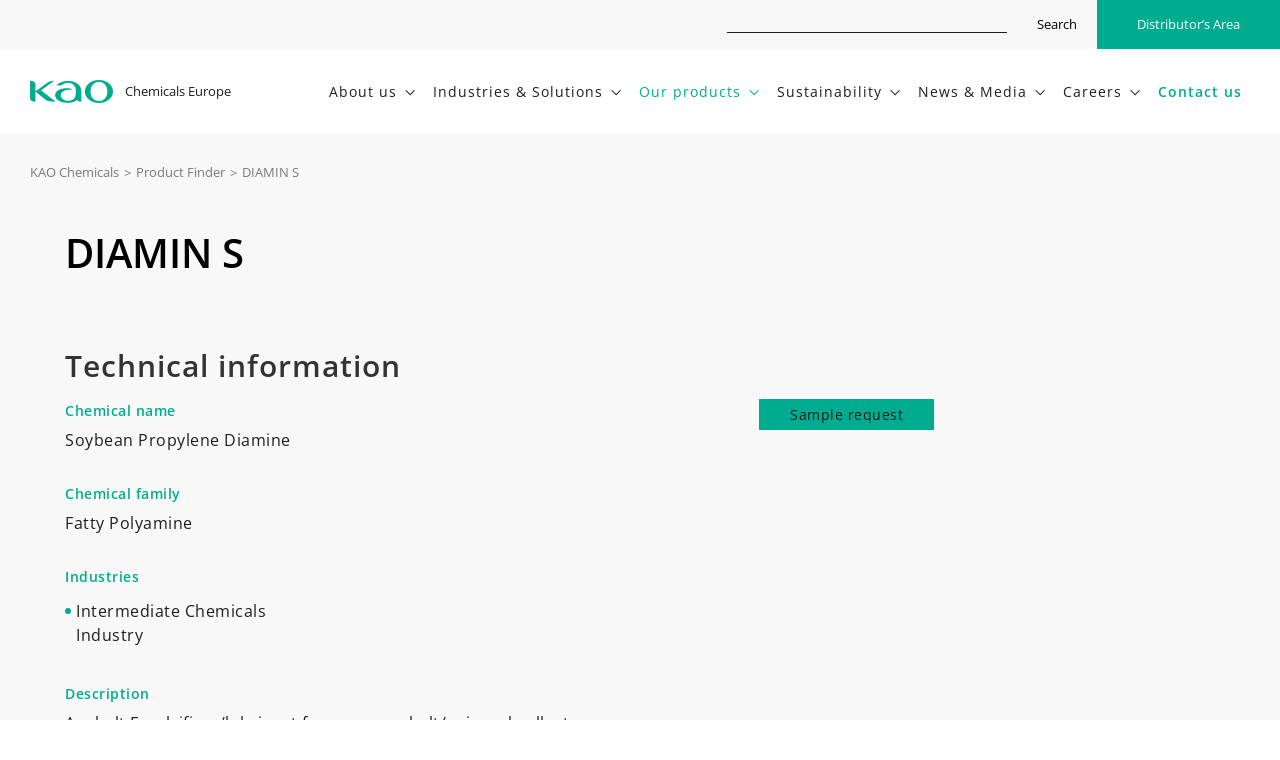

--- FILE ---
content_type: text/html; charset=UTF-8
request_url: https://www.kaochemicals-eu.com/our-products/diamin-s-soybean-propylene-diamine
body_size: 7409
content:
<!DOCTYPE html>
<html lang="en" xml:lang="en" xmlns="http://www.w3.org/1999/xhtml">
<head>
<script>
		window.dataLayer = window.dataLayer || [];
		function gtag() { dataLayer.push(arguments); }
		  gtag('consent', 'default', {
		    'analytics_storage': 'denied',
		    'ad_storage': 'denied',
		    'functionality_storage': 'denied',
		    'personalization_storage': 'denied',
		    'security_storage': 'denied',
		    'ad_user_data': 'denied',
		    'ad_personalization': 'denied',
		    'wait_for_update': 500,
		  });
		</script>
<script>!function(){"use strict";function l(e){for(var t=e,r=0,n=document.cookie.split(";");r<n.length;r++){var o=n[r].split("=");if(o[0].trim()===t)return o[1]}}function s(e){return localStorage.getItem(e)}function u(e){return window[e]}function A(e,t){e=document.querySelector(e);return t?null==e?void 0:e.getAttribute(t):null==e?void 0:e.textContent}var e=window,t=document,r="script",n="dataLayer",o="https://rsb.kaochemicals-eu.com",a="",i="e2cyecamsudlt",c="263=",g="cookie",v="kao-uid",E="",d=!1;try{var d=!!g&&(m=navigator.userAgent,!!(m=new RegExp("Version/([0-9._]+)(.*Mobile)?.*Safari.*").exec(m)))&&16.4<=parseFloat(m[1]),f="stapeUserId"===g,I=d&&!f?function(e,t,r){void 0===t&&(t="");var n={cookie:l,localStorage:s,jsVariable:u,cssSelector:A},t=Array.isArray(t)?t:[t];if(e&&n[e])for(var o=n[e],a=0,i=t;a<i.length;a++){var c=i[a],c=r?o(c,r):o(c);if(c)return c}else console.warn("invalid uid source",e)}(g,v,E):void 0;d=d&&(!!I||f)}catch(e){console.error(e)}var m=e,g=(m[n]=m[n]||[],m[n].push({"gtm.start":(new Date).getTime(),event:"gtm.js"}),t.getElementsByTagName(r)[0]),v=I?"&bi="+encodeURIComponent(I):"",E=t.createElement(r),f=(d&&(i=8<i.length?i.replace(/([a-z]{8}$)/,"kp$1"):"kp"+i),!d&&a?a:o);E.async=!0,E.src=f+"/"+i+".js?"+c+v,null!=(e=g.parentNode)&&e.insertBefore(E,g)}();</script>
<meta http-equiv="content-type" content="text/html; charset=UTF-8"/>
<meta http-equiv="X-UA-Compatible" content="IE=edge">
<title>DIAMIN S for intermediate chemicals industry industry | Kao Chemicals EU</title>
<base href="/"/>
<meta name="security" content="public"/>
<meta name="title" content="DIAMIN S for intermediate chemicals industry industry | Kao Chemicals EU"/>
<meta name="description" content="DIAMIN S, Soybean Propylene Diamine, Fatty Polyamine for intermediate chemicals industry industry"/>
<meta name="classification" content="DIAMIN S for intermediate chemicals industry industry | Kao Chemicals EU"/>
<link rel="canonical" href="https://www.kaochemicals-eu.com/our-products/diamin-s-soybean-propylene-diamine"/>
<meta name="distribution" content="Global"/>
<meta name="rating" content="General"/>
<meta name="viewport" content="width=device-width, initial-scale=1, maximum-scale=1, minimal-ui">
<meta property="og:type" content="website"/>
<meta property="og:site_name" content="Kao"/>
<meta property="og:url" content="https://www.kaochemicals-eu.com/our-products/diamin-s-soybean-propylene-diamine"/>
<meta property="og:locale" content="en_US"/>
<meta property="og:locale:alternate" content="es_ES"/>
<meta property="og:image" content="https://cdn.kaochemicals-eu.com/common/project/images/share-en.jpg"/>
<meta property="og:title" content="DIAMIN S for intermediate chemicals industry industry | Kao Chemicals EU"/>
<meta property="og:description" content="DIAMIN S, Soybean Propylene Diamine, Fatty Polyamine for intermediate chemicals industry industry"/>
<meta property="twitter:domain" content="https://www.kaochemicals-eu.com"/>
<meta property="twitter:site" content="@rsbmedia"/>
<meta property="twitter:title" content="DIAMIN S for intermediate chemicals industry industry | Kao Chemicals EU"/>
<meta property="twitter:description" content="DIAMIN S, Soybean Propylene Diamine, Fatty Polyamine for intermediate chemicals industry industry"/>
<meta property="twitter:image:src" content="https://cdn.kaochemicals-eu.com/common/project/images/share-en.jpg"/>
<meta property="twitter:card" content="summary"/>
<link rel="stylesheet" type="text/css" href="https://cdn.kaochemicals-eu.com/common/project/style/style.min.v1750833112.css"/>
<link rel="apple-touch-icon" sizes="180x180" href="https://cdn.kaochemicals-eu.com/common/project/images/favicon/xapple-icon-180x180.png.pagespeed.ic.KnmjR_aVMS.webp">
<link rel="apple-touch-icon" sizes="152x152" href="https://cdn.kaochemicals-eu.com/common/project/images/favicon/xapple-icon-152x152.png.pagespeed.ic.HvBEHPjAVF.webp">
<link rel="apple-touch-icon" sizes="144x144" href="https://cdn.kaochemicals-eu.com/common/project/images/favicon/xapple-icon-144x144.png.pagespeed.ic.tnYgrn--Uh.webp">
<link rel="apple-touch-icon" sizes="120x120" href="https://cdn.kaochemicals-eu.com/common/project/images/favicon/xapple-icon-120x120.png.pagespeed.ic.aPSiNrrXDC.webp">
<link rel="apple-touch-icon" sizes="114x114" href="https://cdn.kaochemicals-eu.com/common/project/images/favicon/xapple-icon-114x114.png.pagespeed.ic._yMbM8kJQw.webp">
<link rel="apple-touch-icon" sizes="76x76" href="https://cdn.kaochemicals-eu.com/common/project/images/favicon/xapple-icon-76x76.png.pagespeed.ic.Dk0yDK0tsX.webp">
<link rel="apple-touch-icon" sizes="72x72" href="https://cdn.kaochemicals-eu.com/common/project/images/favicon/xapple-icon-72x72.png.pagespeed.ic.913bpoRrwm.webp">
<link rel="apple-touch-icon" sizes="60x60" href="https://cdn.kaochemicals-eu.com/common/project/images/favicon/xapple-icon-60x60.png.pagespeed.ic.5mQNd7rwjf.webp">
<link rel="apple-touch-icon" sizes="57x57" href="https://cdn.kaochemicals-eu.com/common/project/images/favicon/xapple-icon-57x57.png.pagespeed.ic.6m4S5ViPIr.webp">
<link rel="icon" type="image/png" sizes="192x192" href="https://cdn.kaochemicals-eu.com/common/project/images/favicon/xandroid-icon-192x192.png.pagespeed.ic.y9D_Cq-aZc.webp">
<link rel="icon" type="image/png" sizes="144x144" href="https://cdn.kaochemicals-eu.com/common/project/images/favicon/xandroid-icon-144x144.png.pagespeed.ic.tnYgrn--Uh.webp">
<link rel="icon" type="image/png" sizes="96x96" href="https://cdn.kaochemicals-eu.com/common/project/images/favicon/xandroid-icon-96x96.png.pagespeed.ic.zGMDkLR30o.webp">
<link rel="icon" type="image/png" sizes="72x72" href="https://cdn.kaochemicals-eu.com/common/project/images/favicon/xandroid-icon-72x72.png.pagespeed.ic.913bpoRrwm.webp">
<link rel="icon" type="image/png" sizes="48x48" href="https://cdn.kaochemicals-eu.com/common/project/images/favicon/xandroid-icon-48x48.png.pagespeed.ic.u0eAMbBuXe.webp">
<link rel="icon" type="image/png" sizes="36x36" href="https://cdn.kaochemicals-eu.com/common/project/images/favicon/xandroid-icon-36x36.png.pagespeed.ic.wvNq8_dPNq.webp">
<link rel="icon" type="image/png" sizes="96x96" href="https://cdn.kaochemicals-eu.com/common/project/images/favicon/xfavicon-96x96.png.pagespeed.ic.zGMDkLR30o.webp">
<link rel="icon" type="image/png" sizes="32x32" href="https://cdn.kaochemicals-eu.com/common/project/images/favicon/xfavicon-32x32.png.pagespeed.ic.H3ohnsGsoD.webp">
<link rel="icon" type="image/png" sizes="16x16" href="https://cdn.kaochemicals-eu.com/common/project/images/favicon/xfavicon-16x16.png.pagespeed.ic.i4PJh27E0y.webp">
<meta name="msapplication-TileColor" content="#ffffff">
<meta name="msapplication-TileImage" content="https://cdn.kaochemicals-eu.com/common/project/images/favicon/ms-icon-144x144.png">
<meta name="msapplication-config" content="https://cdn.kaochemicals-eu.com/common/project/images/favicon/browserconfig.xml">
<meta name="theme-color" content="#ffffff">
<link rel="manifest" href="https://cdn.kaochemicals-eu.com/common/project/images/favicon/manifest.json">
<link rel="icon" href="https://cdn.kaochemicals-eu.com/common/project/images/favicon/favicon.ico">
<link rel="dns-prefetch" href="//www.google.com"><link rel="dns-prefetch" href="//ajax.googleapis.com"><link rel="dns-prefetch" href="//browser.sentry-cdn.com"></head>
<body class="en desktop chrome    no-logged"><noscript><meta HTTP-EQUIV="refresh" content="0;url='https://www.kaochemicals-eu.com/our-products/diamin-s-soybean-propylene-diamine?PageSpeed=noscript'" /><style><!--table,div,span,font,p{display:none} --></style><div style="display:block">Please click <a href="https://www.kaochemicals-eu.com/our-products/diamin-s-soybean-propylene-diamine?PageSpeed=noscript">here</a> if you are not redirected within a few seconds.</div></noscript>
<noscript><iframe src="https://rsb.kaochemicals-eu.com/ns.html?id=GTM-WL2SCVR" height="0" width="0" style="display:none;visibility:hidden"></iframe></noscript>
<header class="header  ">
<div class="header__top">
<div class="header__content">
<div class="header__top__actions">
<div class="header__top__item header__top__item--search">
<div class="header__top__search__form" itemscope itemtype="https://schema.org/WebSite">
<form id="globalSearch" itemprop="potentialAction" itemscope itemtype="https://schema.org/SearchAction" action="https://www.kaochemicals-eu.com/search" method="GET" class="form product-form header-position">
<input id="globalSearchInput" itemprop="query-input" class="form-control" name="q" required>
<input type="text" name="mail" value="" autocomplete="off">
<button id="globalSearchButton" type="submit" class="ico">Search</button>
<meta itemprop="target" content="https://www.kaochemicals-eu.com/search?q={q}">
<input type="hidden" id="recaptcha" name="recaptcha">
<script src="https://www.google.com/recaptcha/api.js?render=6Ld92w0rAAAAAC8PT3YccZSu4fkDEJImcn62JC_A&hl=en"></script>
<script>
                function waitForGrecaptcha(callback) {
                    if (typeof grecaptcha !== 'undefined' && typeof grecaptcha.ready === 'function') {
                        grecaptcha.ready(callback);
                    } else {
                        setTimeout(function () {
                            waitForGrecaptcha(callback);
                        }, 100); // Reintenta cada 100 ms
                    }
                }

                
                waitForGrecaptcha(function () {
                    document.getElementById('globalSearch').addEventListener('submit', function(e) {
                        e.preventDefault();

                        grecaptcha.execute('6Ld92w0rAAAAAC8PT3YccZSu4fkDEJImcn62JC_A', {action: 'search'}).then(function(token) {
                            document.getElementById('recaptcha').value = token;
                            document.getElementById('globalSearch').submit();
                        });
                    });
                });

                            </script>
</form>
<meta itemprop="url" content="https://www.kaochemicals-eu.com">
</div>
</div>
<div class="header__top__item header__top__item--intranet">
<a href="https://www.kaochemicals-eu.com/user/login" data-type="no-close-outside" class="header__top__link header__top__link--green open-private-area-menu lightbox open-login">Distributor’s Area</a>
</div>
</div>
</div>
</div>
<div class="header__bottom">
<div class="header__content header__content--flex">
<a class="header__logo" href="https://www.kaochemicals-eu.com/" title="Kao Chemicals Europe">
<span class="show">Chemicals Europe</span>
</a>
<button class="hamburger hamburger--squeeze" type="button">
<span class="hamburger-box">
<span class="hamburger-inner"></span>
</span>
</button>
<nav class="navbar" id="navbar" itemscope itemtype="http://schema.org/SiteNavigationElement">
<ul class="menu">
<li class="menu__item menu__item--dropdown">
<a href="https://www.kaochemicals-eu.com/about-us" class="menu__link menu__link--toggle ">
<span class="ico-down">About us</span>
</a>
<div class="submenu dropdown">
<div class="submenu__content">
<a href="https://www.kaochemicals-eu.com/about-us" class="submenu__link--category submenu__link ">About us</a>
<div class="submenu-list">
<div class="submenu-list__block">
<a href="https://www.kaochemicals-eu.com/about-us/who-we-are" class="submenu__link " title="More information">Who we are</a>
<a href="https://www.kaochemicals-eu.com/about-us/tkw-corporate-philosophy" class="submenu__link " title="More information">The Kao Way (Corporate Philosophy)</a>
<a href="https://www.kaochemicals-eu.com/about-us/purpose-value-creation" class="submenu__link " title="More information">Purpose and Value Creation</a>
<a href="https://www.kaochemicals-eu.com/about-us/countries-locations" class="submenu__link  " title="More information">Countries and locations</a>
<a href="https://www.kaochemicals-eu.com/about-us/research-development" class="submenu__link " title="More information">Research & Development</a>
<a href="https://www.kaochemicals-eu.com/about-us/leadership" class="submenu__link " title="More information">Leadership Team</a>
<a href="https://www.kaochemicals-eu.com/about-us/compliance-integrity" class="submenu__link " title="More information">Compliance integrity</a>
<a href="https://www.kaochemicals-eu.com/about-us/history" class="submenu__link " title="More information">History</a>
<a href="https://www.kaochemicals-eu.com/about-us/policies" class="submenu__link " title="More information">Policies</a>
</div>
</div>
</div>
</div>
</li>
<li class="menu__item menu__item--dropdown">
<a href="https://www.kaochemicals-eu.com/industries" class="menu__link menu__link--toggle ">
<span class="ico-down">Industries & Solutions</span>
</a>
<div class="submenu dropdown">
<div class="submenu__content">
<a href="https://www.kaochemicals-eu.com/industries" class="submenu__link--category submenu__link ">Industries & solutions</a>
<div class="submenu-list">
<div class="submenu-list__block">
<a href="https://www.kaochemicals-eu.com/industries/aroma-chemicals" class="submenu__link " title="Aroma Chemicals">Aroma Chemicals</a>
<a href="https://www.kaochemicals-eu.com/industries/asphalt" class="submenu__link " title="Asphalt ">Asphalt </a>
<a href="https://www.kaochemicals-eu.com/industries/coatings" class="submenu__link " title="Coatings & Paints">Coatings & Paints</a>
<a href="https://www.kaochemicals-eu.com/industries/construction-chemicals" class="submenu__link " title="Construction ">Construction </a>
<a href="https://www.kaochemicals-eu.com/industries/fertilizers" class="submenu__link " title="Fertilizers">Fertilizers</a>
<a href="https://www.kaochemicals-eu.com/industries/fragrances" class="submenu__link " title="Fragrance">Fragrance</a>
<a href="https://www.kaochemicals-eu.com/industries/industrial-fluids-and-lubricants" class="submenu__link " title="Industrial Fluids & Lubricants">Industrial Fluids & Lubricants</a>
</div>
<div class="submenu-list__block">
<a href="https://www.kaochemicals-eu.com/industries/laundry-and-cleaning" class="submenu__link " title="Laundry & Cleaning">Laundry & Cleaning</a>
<a href="https://www.kaochemicals-eu.com/industries/mineral-flotation" class="submenu__link " title="Mineral Flotation">Mineral Flotation</a>
<a href="https://www.kaochemicals-eu.com/industries/oleochemicals" class="submenu__link " title="Oleochemicals">Oleochemicals</a>
<a href="https://www.kaochemicals-eu.com/industries/personal-care" class="submenu__link " title="Personal Care">Personal Care</a>
<a href="https://www.kaochemicals-eu.com/industries/printing" class="submenu__link " title="Printing">Printing</a>
<a href="https://www.kaochemicals-eu.com/industries/other-industries" class="submenu__link " title="Other Industries">Other Industries</a>
</div>
</div>
</div>
</div>
</li>
<li class="menu__item menu__item--dropdown">
<a href="https://www.kaochemicals-eu.com/our-products" class="menu__link menu__link--toggle menu__link--active">
<span class="ico-down">Our products</span>
</a>
<div class="submenu dropdown">
<div class="submenu__content">
<a href="https://www.kaochemicals-eu.com/our-products" class="submenu__link--category submenu__link ">Our products</a>
<div class="submenu-list">
<div class="submenu-list__block">
<a href="https://www.kaochemicals-eu.com/our-products/product-finder" class="submenu__link " title="More information">Product Selection tool</a>
<a href="https://www.kaochemicals-eu.com/formulations/formulation-finder" class="submenu__link " title="More information">Formulation Selection tool</a>
<a href="https://www.kaochemicals-eu.com/our-products/safety-regulations" class="submenu__link " title="More information">Product Safety & regulations</a>
<a href="https://www.kaochemicals-eu.com/our-products/products-by-chemical-name" class="submenu__link " title="More information">Products by Chemical Name</a>
</div>
</div>
</div>
</div>
</li>
<li class="menu__item menu__item--dropdown">
<a href="https://www.kaochemicals-eu.com/sustainability" class="menu__link menu__link--toggle ">
<span class="ico-down">Sustainability</span>
</a>
<div class="submenu dropdown">
<div class="submenu__content">
<a href="https://www.kaochemicals-eu.com/sustainability" class="submenu__link--category submenu__link ">Sustainability</a>
<div class="submenu-list">
<div class="submenu-list__block">
<a href="https://www.kaochemicals-eu.com/sustainability/esg-strategy" class="submenu__link " title="More information">ESG Strategy</a>
<a href="https://www.kaochemicals-eu.com/sustainability/external-evaluation" class="submenu__link " title="More information">External Evaluation & Certification</a>
<a href="https://www.kaochemicals-eu.com/sustainability/sustainable-sourcing" class="submenu__link " title="More information">Supply chain Management and Sourcing</a>
<a href="https://www.kaochemicals-eu.com/non-financial-report" class="submenu__link " title="More information">Non-Financial Report</a>
</div>
</div>
</div>
</div>
</li>
<li class="menu__item menu__item--dropdown">
<a href="https://www.kaochemicals-eu.com/news-media" class="menu__link menu__link--toggle ">
<span class="ico-down">News & Media</span>
</a>
<div class="submenu dropdown">
<div class="submenu__content">
<a href="https://www.kaochemicals-eu.com/news-media" class="submenu__link--category submenu__link ">News & Media</a>
<div class="submenu-list">
<div class="submenu-list__block">
<a href="https://www.kaochemicals-eu.com/news" class="submenu__link " title="More information">Press Releases</a>
<a href="https://www.kaochemicals-eu.com/articles" class="submenu__link " title="More information">Articles</a>
<a href="https://www.kaochemicals-eu.com/events" class="submenu__link " title="More information">Events</a>
</div>
</div>
</div>
</div>
</li>
<li class="menu__item menu__item--dropdown">
<a href="https://www.kaochemicals-eu.com/careers" class="menu__link menu__link--toggle ">
<span class="ico-down">Careers</span>
</a>
<div class="submenu dropdown">
<div class="submenu__content">
<a href="https://www.kaochemicals-eu.com/careers" class="submenu__link--category submenu__link ">Careers</a>
<div class="submenu-list">
<div class="submenu-list__block">
<a href="https://www.kaochemicals-eu.com/careers/discover-kao" class="submenu__link " title="More information">Discover Kao</a>
<a href="https://www.kaochemicals-eu.com/careers/why-join-kao" class="submenu__link " title="More information">Why join Kao?</a>
<a href="https://www.kaochemicals-eu.com/careers/job-opportunities" class="submenu__link " title="More information">Job opportunities</a>
<a href="https://www.kaochemicals-eu.com/careers/students" class="submenu__link " title="More information">Students</a>
</div>
</div>
</div>
</div>
</li>
<li class="menu__item">
<a href="https://www.kaochemicals-eu.com/contact" class="menu__link menu__link--green ">
<span>Contact us</span>
</a>
</li>
</ul>
</nav>
</div>
</div>
</header>
<main class="main ">
<div class="single-product-breadcrumb">
<div class="breadcrumb-content">
<div class="big-container">
<ul class="breadcrumb animated fadeIn delay1" itemscope itemtype="http://schema.org/BreadcrumbList">
<li class="breadcrumb__item" itemprop="itemListElement" itemscope itemtype="http://schema.org/ListItem">
<meta itemprop="position" content="1"/>
<a href="https://www.kaochemicals-eu.com/" itemprop="item"><span itemprop="name">KAO Chemicals</span></a>
<span class="breadcrumb__separator">></span>
</li>
<li class="breadcrumb__item" itemprop="itemListElement" itemscope itemtype="http://schema.org/ListItem">
<meta itemprop="position" content="2"/>
<a href="https://www.kaochemicals-eu.com/our-products/product-finder" itemprop="item"><span itemprop="name">Product Finder</span></a>
<span class="breadcrumb__separator">></span>
</li>
<li class="breadcrumb__item" itemprop="itemListElement" itemscope itemtype="http://schema.org/ListItem">
<meta itemprop="position" content="3"/>
<span itemprop="name">DIAMIN S</span>
</li>
</ul>
</div>
</div>
</div>
<section class="top-section top-section no-image">
<div class="container top-section__content-right">
<div class="top-section__content animated fadeIn delay1">
<h1 class="top-section__title ">DIAMIN S</h1>
<div class="top-section__highlight text"></div>
</div>
</div>
<div class="top-section__figure  image-cover">
<picture>
</picture>
</div>
</section>
<section class="section section--gray section--p50">
<div class="container-fluid">
<div class="row">
<div class="col-md-12">
<h2 class="section__title--product-landing animation fadeIn delay1">Technical information</h2>
</div>
</div>
<div class="row">
<div class="col-md-6 animation fadeIn delay1">
<div class="single-product-block">
<p class="single-product-block__title">Chemical name</p>
<a href="https://www.kaochemicals-eu.com/products/soybean-propylene-diamine">
<h2 class="single-product-block__content">
Soybean Propylene Diamine
</h2>
</a>
</div>
<div class="single-product-block">
<p class="single-product-block__title">Chemical family</p>
<h3 class="single-product-block__content">
Fatty Polyamine
</h3>
</div>
<div class="single-product-block">
<p class="single-product-block__title">Industries</p>
<div class="single-product-block__content">
<ul class="single-product-block__list row">
<li class="col-md-6">Intermediate Chemicals Industry</li>
</ul>
</div>
</div>
<div class="single-product-block">
<p class="single-product-block__title">Description</p>
<div class="single-product-block__content">
<p>Asphalt Emulsifiers/lubricant for conveyor belt/ mineral collector.</p>
</div>
</div>
<div class="single-product-block">
<p class="single-product-block__title">Properties</p>
<div class="single-product-block__content">
<ul class="single-product-block__list row">
<li class="col-md-6">Polycationic surfactants </li>
</ul>
</div>
</div>
<div class="single-product-block">
<p class="single-product-block__title">Regional Availability</p>
<div class="single-product-block__content uppercase">
EMEA, Asia, LATAM, America
</div>
</div>
</div>
<div class="col-md-5 offset-md-1 animation fadeIn delay1">
<div class="single-product-block single-product-block--share">
<div class="single-product-block__content">
<div class="single-product-block single-product-block--logged">
<div class="single-product-block__content">
<a href="https://www.kaochemicals-eu.com/user/login" class="btn btn--sharers lightbox">Sample request</a>
</div>
</div>
</div>
</div>
</div>
</div>
</div>
</section>
<section class="section related-products animation fadeIn delay1">
<h2 class="related-products__title">Related products</h2>
<div class="container-fluid">
<div class="related-products__content">
<div class="row">
<div class="col col-lg-3">
<article class="product-item">
<h3 class="product-item__name">DIAMIN HT</h3>
<p class="product-item__text">N-(Hydrogenated Tallow Alkyl) Trimethylenediamine</p>
<div class="product-item__cta"><a href="https://www.kaochemicals-eu.com/our-products/diamin-ht-n-hydrogenated-tallow-alkyl-trimethylenediamine" class="btn" title="DIAMIN HT information">View product</a></div>
</article>
</div>
<div class="col col-lg-3">
<article class="product-item">
<h3 class="product-item__name">DIAMIN C</h3>
<p class="product-item__text">N-coco-1,3-Propylendiamine</p>
<div class="product-item__cta"><a href="https://www.kaochemicals-eu.com/our-products/diamin-c-n-coco-13-propylendiamine" class="btn" title="DIAMIN C information">View product</a></div>
</article>
</div>
<div class="col col-lg-3">
<article class="product-item">
<h3 class="product-item__name">TRIAMIN T</h3>
<p class="product-item__text">N-(Tallow alkyl) Dipropylenetryamine</p>
<div class="product-item__cta"><a href="https://www.kaochemicals-eu.com/our-products/triamin-t-n-tallow-alkyl-dipropylenetryamine" class="btn" title="TRIAMIN T information">View product</a></div>
</article>
</div>
<div class="col col-lg-3">
<article class="product-item">
<h3 class="product-item__name">DIAMIN TO</h3>
<p class="product-item__text">N-(Tall Oil Alkyl) Trimethylenediamine</p>
<div class="product-item__cta"><a href="https://www.kaochemicals-eu.com/our-products/diamin-to-n-tall-oil-alkyl-trimethylenediamine" class="btn" title="DIAMIN TO information">View product</a></div>
</article>
</div>
</div>
<div class="swiper-button-next ico-right"></div>
<div class="swiper-button-prev ico-left"></div>
</div>
</div>
</section>
<section class="section section--gray section--small-padding-top">
<div class="container">
<div class="section__columns">
<div class="section__column animation fadeIn delay1">
<h2 class="title">Product finder</h2>
<div class="text">Find out about our product catalogue.</div>
<form id="productFinder" itemprop="potentialAction" itemscope itemtype="https://schema.org/SearchAction" action="https://www.kaochemicals-eu.com/our-products/product-finder" method="GET" class="finderWidget form product-form">
<input itemprop="query-input" id="finderProductInput" class="tagify form-control" value="[]" name="q">
<button id="finderProductButton" type="submit" class="ico">Search</button>
</form>
</div>
<div class="section__column animation fadeIn delay1">
<h2 class="title">Formulation finder</h2>
<div class="text">Find out about all our formulations.</div>
<form id="formulationFinder" itemprop="potentialAction" itemscope itemtype="https://schema.org/SearchAction" action="https://www.kaochemicals-eu.com/formulations/formulation-finder" method="GET" class="finderWidget form product-form">
<input itemprop="query-input" id="finderFormulationInput" class="tagify form-control" value="[]" name="q">
<button id="finderFormulationButton" type="submit" class="ico">Search</button>
</form>
</div>
</div>
</div>
</section>
</main>
<footer class="footer ">
<div class="footer__top">
<div class="container-fluid">
<div class="footer__block">
<a href="https://www.kaochemicals-eu.com/industries" class="footer__link   footer__link--category">Industries & solutions</a>
<a href="https://www.kaochemicals-eu.com/industries/aroma-chemicals" class="footer__link " title="Aroma Chemicals">Aroma Chemicals</a>
<a href="https://www.kaochemicals-eu.com/industries/asphalt" class="footer__link " title="Asphalt ">Asphalt </a>
<a href="https://www.kaochemicals-eu.com/industries/coatings" class="footer__link " title="Coatings & Paints">Coatings & Paints</a>
<a href="https://www.kaochemicals-eu.com/industries/construction-chemicals" class="footer__link " title="Construction ">Construction </a>
<a href="https://www.kaochemicals-eu.com/industries/fertilizers" class="footer__link " title="Fertilizers">Fertilizers</a>
<a href="https://www.kaochemicals-eu.com/industries/fragrances" class="footer__link " title="Fragrance">Fragrance</a>
<a href="https://www.kaochemicals-eu.com/industries/industrial-fluids-and-lubricants" class="footer__link " title="Industrial Fluids & Lubricants">Industrial Fluids & Lubricants</a>
<a href="https://www.kaochemicals-eu.com/industries/laundry-and-cleaning" class="footer__link " title="Laundry & Cleaning">Laundry & Cleaning</a>
<a href="https://www.kaochemicals-eu.com/industries/mineral-flotation" class="footer__link " title="Mineral Flotation">Mineral Flotation</a>
<a href="https://www.kaochemicals-eu.com/industries/oleochemicals" class="footer__link " title="Oleochemicals">Oleochemicals</a>
<a href="https://www.kaochemicals-eu.com/industries/personal-care" class="footer__link " title="Personal Care">Personal Care</a>
<a href="https://www.kaochemicals-eu.com/industries/printing" class="footer__link " title="Printing">Printing</a>
<a href="https://www.kaochemicals-eu.com/industries/other-industries" class="footer__link " title="Other Industries">Other Industries</a>
</div>
<div class="footer__block">
<a href="https://www.kaochemicals-eu.com/our-products" class="footer__link footer__link--active footer__link--category">Our products</a>
<a href="https://www.kaochemicals-eu.com/our-products/product-finder" class="footer__link " title="More information">Product Selection tool</a>
<a href="https://www.kaochemicals-eu.com/formulations/formulation-finder" class="footer__link " title="More information">Formulation Selection tool</a>
<a href="https://www.kaochemicals-eu.com/our-products/safety-regulations" class="footer__link " title="More information">Product Safety & regulations</a>
<a href="https://www.kaochemicals-eu.com/our-products/products-by-chemical-name" class="footer__link " title="More information">Products by chemical name</a>
</div>
<div class="footer__block">
<a href="https://www.kaochemicals-eu.com/about-us" class="footer__link  footer__link--category">About us</a>
<a href="https://www.kaochemicals-eu.com/about-us/who-we-are" class="footer__link " title="More information">Who we are</a>
<a href="https://www.kaochemicals-eu.com/about-us/tkw-corporate-philosophy" class="footer__link " title="More information">The Kao Way (Corporate Philosophy)</a>
<a href="https://www.kaochemicals-eu.com/about-us/countries-locations" class="footer__link " title="More information">Countries and locations</a>
<a href="https://www.kaochemicals-eu.com/about-us/research-development" class="footer__link " title="More information">Research & Development</a>
<a href="https://www.kaochemicals-eu.com/about-us/leadership" class="footer__link " title="More information">Leadership Team</a>
<a href="https://www.kaochemicals-eu.com/about-us/compliance-integrity" class="footer__link " title="More information">Compliance integrity</a>
<a href="https://www.kaochemicals-eu.com/about-us/history" class="footer__link " title="More information">History</a>
</div>
<div class="footer__block">
<a href="https://www.kaochemicals-eu.com/sustainability" class="footer__link footer__link--category ">Sustainability</a>
<a href="https://www.kaochemicals-eu.com/sustainability/esg-strategy" class="footer__link " title="More information">ESG Strategy</a>
<a href="https://www.kaochemicals-eu.com/sustainability/external-evaluation" class="footer__link " title="More information">External Evaluation</a>
<a href="https://www.kaochemicals-eu.com/sustainability/sustainable-sourcing" class="footer__link " title="More information">Sustainable Sourcing</a>
<a href="https://www.kaochemicals-eu.com/non-financial-report" class="footer__link " title="More information">Non-Financial Report</a>
</div>
<div class="footer__block">
<a href="https://www.kaochemicals-eu.com/careers" class="footer__link footer__link--category ">Careers</a>
<a href="https://www.kaochemicals-eu.com/careers/discover-kao" class="footer__link " title="More information">Discover Kao</a>
<a href="https://www.kaochemicals-eu.com/careers/why-join-kao" class="footer__link " title="More information">Why join Kao?</a>
<a href="https://www.kaochemicals-eu.com/careers/job-opportunities" class="footer__link " title="More information">Job opportunities</a>
<a href="https://www.kaochemicals-eu.com/careers/students" class="footer__link " title="More information">Students</a>
<a href="https://www.kaochemicals-eu.com/news-media" class="footer__link footer__link--category footer__link--margin-top ">News & Media</a>
<a href="https://www.kaochemicals-eu.com/news" class="footer__link " title="More information">Press Releases</a>
<a href="https://www.kaochemicals-eu.com/articles" class="footer__link " title="More information">Articles</a>
<a href="https://www.kaochemicals-eu.com/publications" class="footer__link " title="More information">Publications</a>
<a href="https://www.kaochemicals-eu.com/events" class="footer__link " title="More information">Events</a>
<a href="https://www.kaochemicals-eu.com/contact" class="footer__link footer__link--category footer__link--margin-top ">Contact</a>
</div>
</div>
</div>
<div class="footer__bottom">
<div class="footer__content">
<div class="footer__legals">
<ul class="footer__legals-menu">
<li class="footer__legals-menu__item">
<a href="https://www.kaochemicals-eu.com/cookies-policy" class="footer__legals-menu__link " title="More information">Cookies policy</a>
</li>
<li class="footer__legals-menu__item">
<a href="https://www.kaochemicals-eu.com/legal-statement" class="footer__legals-menu__link " title="More information">Legal statement</a>
</li>
<li class="footer__legals-menu__item">
<a href="https://www.kaochemicals-eu.com/privacy-policy" class="footer__legals-menu__link " title="More information">Privacy policy</a>
</li>
</ul>
<span class="footer__copyright">Copyright © Kao Chemicals Europe, S.L.U. All Rights Reserved.</span>
</div>
</div>
<div class="footer__share">
<a href="https://www.youtube.com/channel/UCT7mBtN495CDvnWDfDfFqDQ" target="_blank" class="ico-youtube footer__share__link" title="Kao Chemicals Youtube"><span style="display:none;">Kao Chemicals Youtube</span></a>
<a href="https://www.linkedin.com/company/kao-eu-inc/" target="_blank" class="ico-linkedin footer__share__link" title="Kao Chemicals Linkedin"><span style="display:none;">Kao Chemicals Linkedin</span></a>
</div>
</div>
<script>function loadScript(a){var b=document.getElementsByTagName("head")[0],c=document.createElement("script");c.type="text/javascript",c.src="https://tracker.metricool.com/resources/be.js",c.onreadystatechange=a,c.onload=a,b.appendChild(c)}loadScript(function(){beTracker.t({hash:"6115095269f1daa73404852e8a05a2d"})});</script>
</footer>
<template id="notification">
<div class="m-lightbox-overlay">
<div class="m-lightbox m-lightbox--notification animated fadeIn">
<button class="modal-close-ico modal-close"></button>
<div class="m-lightbox__title m-alert__title"></div>
<div class="m-lightbox__form">
<div class="m-lightbox__content">
<div class="m-lightbox__text">
<p class="m-alert__text"></p>
</div>
<div class="form-group-buttons form-group-buttons--centered">
<button type="button" class="btn modal-close ok modal_btn_ok">Accept</button>
</div>
</div>
</div>
</div>
</div>
</template>
<template id="confirmation">
<div class="m-lightbox-overlay">
<div class="m-lightbox m-lightbox--confirmation animated fadeIn">
<button href="#" class="modal-close-ico modal-close"></button>
<div class="m-lightbox__content">
<div class="m-lightbox__text">
<p class="modal_title big-xs-title"></p>
</div>
<div class="m-lightbox__text">
<p class="modal_text"></p>
</div>
<div class="m-lightbox__buttons">
<button type="button" class="btn btn-gray modal-close">Cancel</button>
<button type="button" class="btn ok modal_btn_ok">Yes</button>
</div>
</div>
</div>
</div>
</template>
<script>
                      var CONFIG = (function() {
                         var private = {
                             'SERVER_NAME': "https://www.kaochemicals-eu.com"
,'URL_HOME': "https://www.kaochemicals-eu.com/"
,'URL_ASSETS': "https://cdn.kaochemicals-eu.com/"
,'URL_STATICS': "https://cdn.kaochemicals-eu.com/"
,'FOLDER_TEMPLATES': "/common/project/templates"
,'FOLDER_ENGINE_IMAGES': "/common/engine/resources/images"
,'FOLDER_GESTION': "/cms"
,'URL_DEFAULT': "https://"
,'ROOT_PATH': ""
,'LANG': "en"
,'LANGUAGE': "EN"
,'ENV': "prod"
,'server_host': "https://www.kaochemicals-eu.com"
,'server_templates_path': "/common/project/templates"
,'inCMS': ""
,'gtm_code': "GTM-WL2SCVR"
,'bot': false

                         };
                         return {
                            get: function(name) { return private[name]; }
                         };
                      })();
                    </script>
<script src="//ajax.googleapis.com/ajax/libs/jquery/3.7.1/jquery.min.js"></script>
<script>window.jQuery || document.write('<script src="https://www.kaochemicals-eu.com/common/engine/vendor/js/jquery/jquery-3.7.1.min.js"><\/script>')</script>
<script src="https://browser.sentry-cdn.com/7.0.0/bundle.min.js" crossorigin="anonymous"></script>
<script>
                Sentry.init({
                    dsn: "https://a860103d1d7ff2be341857cbb556a46d@sentry-2024.rsb-server.com/7",
                    environment: "prod",
                    release: "1.0.0",
                    sampleRate: 1.0,
                    tracesSampleRate: 0.1,
                    allowUrls: [
                        "cdn.kaochemicals-eu.com"
                    ],
                    beforeSend(event) {
                        // Filter out development errors if needed
                        if (event.exception) {
                            const error = event.exception.values[0];
                            if (error && error.value && error.value.includes("Script error")) {
                                return null;
                            }
                        }
                        return event;
                    }
                });
                </script><script src="https://cdn.kaochemicals-eu.com/common/project/js/main.min.v1765873409.js"></script>
</body>
</html>

--- FILE ---
content_type: text/html; charset=utf-8
request_url: https://www.google.com/recaptcha/api2/anchor?ar=1&k=6Ld92w0rAAAAAC8PT3YccZSu4fkDEJImcn62JC_A&co=aHR0cHM6Ly93d3cua2FvY2hlbWljYWxzLWV1LmNvbTo0NDM.&hl=en&v=PoyoqOPhxBO7pBk68S4YbpHZ&size=invisible&anchor-ms=20000&execute-ms=30000&cb=mzdycw1tcliz
body_size: 48790
content:
<!DOCTYPE HTML><html dir="ltr" lang="en"><head><meta http-equiv="Content-Type" content="text/html; charset=UTF-8">
<meta http-equiv="X-UA-Compatible" content="IE=edge">
<title>reCAPTCHA</title>
<style type="text/css">
/* cyrillic-ext */
@font-face {
  font-family: 'Roboto';
  font-style: normal;
  font-weight: 400;
  font-stretch: 100%;
  src: url(//fonts.gstatic.com/s/roboto/v48/KFO7CnqEu92Fr1ME7kSn66aGLdTylUAMa3GUBHMdazTgWw.woff2) format('woff2');
  unicode-range: U+0460-052F, U+1C80-1C8A, U+20B4, U+2DE0-2DFF, U+A640-A69F, U+FE2E-FE2F;
}
/* cyrillic */
@font-face {
  font-family: 'Roboto';
  font-style: normal;
  font-weight: 400;
  font-stretch: 100%;
  src: url(//fonts.gstatic.com/s/roboto/v48/KFO7CnqEu92Fr1ME7kSn66aGLdTylUAMa3iUBHMdazTgWw.woff2) format('woff2');
  unicode-range: U+0301, U+0400-045F, U+0490-0491, U+04B0-04B1, U+2116;
}
/* greek-ext */
@font-face {
  font-family: 'Roboto';
  font-style: normal;
  font-weight: 400;
  font-stretch: 100%;
  src: url(//fonts.gstatic.com/s/roboto/v48/KFO7CnqEu92Fr1ME7kSn66aGLdTylUAMa3CUBHMdazTgWw.woff2) format('woff2');
  unicode-range: U+1F00-1FFF;
}
/* greek */
@font-face {
  font-family: 'Roboto';
  font-style: normal;
  font-weight: 400;
  font-stretch: 100%;
  src: url(//fonts.gstatic.com/s/roboto/v48/KFO7CnqEu92Fr1ME7kSn66aGLdTylUAMa3-UBHMdazTgWw.woff2) format('woff2');
  unicode-range: U+0370-0377, U+037A-037F, U+0384-038A, U+038C, U+038E-03A1, U+03A3-03FF;
}
/* math */
@font-face {
  font-family: 'Roboto';
  font-style: normal;
  font-weight: 400;
  font-stretch: 100%;
  src: url(//fonts.gstatic.com/s/roboto/v48/KFO7CnqEu92Fr1ME7kSn66aGLdTylUAMawCUBHMdazTgWw.woff2) format('woff2');
  unicode-range: U+0302-0303, U+0305, U+0307-0308, U+0310, U+0312, U+0315, U+031A, U+0326-0327, U+032C, U+032F-0330, U+0332-0333, U+0338, U+033A, U+0346, U+034D, U+0391-03A1, U+03A3-03A9, U+03B1-03C9, U+03D1, U+03D5-03D6, U+03F0-03F1, U+03F4-03F5, U+2016-2017, U+2034-2038, U+203C, U+2040, U+2043, U+2047, U+2050, U+2057, U+205F, U+2070-2071, U+2074-208E, U+2090-209C, U+20D0-20DC, U+20E1, U+20E5-20EF, U+2100-2112, U+2114-2115, U+2117-2121, U+2123-214F, U+2190, U+2192, U+2194-21AE, U+21B0-21E5, U+21F1-21F2, U+21F4-2211, U+2213-2214, U+2216-22FF, U+2308-230B, U+2310, U+2319, U+231C-2321, U+2336-237A, U+237C, U+2395, U+239B-23B7, U+23D0, U+23DC-23E1, U+2474-2475, U+25AF, U+25B3, U+25B7, U+25BD, U+25C1, U+25CA, U+25CC, U+25FB, U+266D-266F, U+27C0-27FF, U+2900-2AFF, U+2B0E-2B11, U+2B30-2B4C, U+2BFE, U+3030, U+FF5B, U+FF5D, U+1D400-1D7FF, U+1EE00-1EEFF;
}
/* symbols */
@font-face {
  font-family: 'Roboto';
  font-style: normal;
  font-weight: 400;
  font-stretch: 100%;
  src: url(//fonts.gstatic.com/s/roboto/v48/KFO7CnqEu92Fr1ME7kSn66aGLdTylUAMaxKUBHMdazTgWw.woff2) format('woff2');
  unicode-range: U+0001-000C, U+000E-001F, U+007F-009F, U+20DD-20E0, U+20E2-20E4, U+2150-218F, U+2190, U+2192, U+2194-2199, U+21AF, U+21E6-21F0, U+21F3, U+2218-2219, U+2299, U+22C4-22C6, U+2300-243F, U+2440-244A, U+2460-24FF, U+25A0-27BF, U+2800-28FF, U+2921-2922, U+2981, U+29BF, U+29EB, U+2B00-2BFF, U+4DC0-4DFF, U+FFF9-FFFB, U+10140-1018E, U+10190-1019C, U+101A0, U+101D0-101FD, U+102E0-102FB, U+10E60-10E7E, U+1D2C0-1D2D3, U+1D2E0-1D37F, U+1F000-1F0FF, U+1F100-1F1AD, U+1F1E6-1F1FF, U+1F30D-1F30F, U+1F315, U+1F31C, U+1F31E, U+1F320-1F32C, U+1F336, U+1F378, U+1F37D, U+1F382, U+1F393-1F39F, U+1F3A7-1F3A8, U+1F3AC-1F3AF, U+1F3C2, U+1F3C4-1F3C6, U+1F3CA-1F3CE, U+1F3D4-1F3E0, U+1F3ED, U+1F3F1-1F3F3, U+1F3F5-1F3F7, U+1F408, U+1F415, U+1F41F, U+1F426, U+1F43F, U+1F441-1F442, U+1F444, U+1F446-1F449, U+1F44C-1F44E, U+1F453, U+1F46A, U+1F47D, U+1F4A3, U+1F4B0, U+1F4B3, U+1F4B9, U+1F4BB, U+1F4BF, U+1F4C8-1F4CB, U+1F4D6, U+1F4DA, U+1F4DF, U+1F4E3-1F4E6, U+1F4EA-1F4ED, U+1F4F7, U+1F4F9-1F4FB, U+1F4FD-1F4FE, U+1F503, U+1F507-1F50B, U+1F50D, U+1F512-1F513, U+1F53E-1F54A, U+1F54F-1F5FA, U+1F610, U+1F650-1F67F, U+1F687, U+1F68D, U+1F691, U+1F694, U+1F698, U+1F6AD, U+1F6B2, U+1F6B9-1F6BA, U+1F6BC, U+1F6C6-1F6CF, U+1F6D3-1F6D7, U+1F6E0-1F6EA, U+1F6F0-1F6F3, U+1F6F7-1F6FC, U+1F700-1F7FF, U+1F800-1F80B, U+1F810-1F847, U+1F850-1F859, U+1F860-1F887, U+1F890-1F8AD, U+1F8B0-1F8BB, U+1F8C0-1F8C1, U+1F900-1F90B, U+1F93B, U+1F946, U+1F984, U+1F996, U+1F9E9, U+1FA00-1FA6F, U+1FA70-1FA7C, U+1FA80-1FA89, U+1FA8F-1FAC6, U+1FACE-1FADC, U+1FADF-1FAE9, U+1FAF0-1FAF8, U+1FB00-1FBFF;
}
/* vietnamese */
@font-face {
  font-family: 'Roboto';
  font-style: normal;
  font-weight: 400;
  font-stretch: 100%;
  src: url(//fonts.gstatic.com/s/roboto/v48/KFO7CnqEu92Fr1ME7kSn66aGLdTylUAMa3OUBHMdazTgWw.woff2) format('woff2');
  unicode-range: U+0102-0103, U+0110-0111, U+0128-0129, U+0168-0169, U+01A0-01A1, U+01AF-01B0, U+0300-0301, U+0303-0304, U+0308-0309, U+0323, U+0329, U+1EA0-1EF9, U+20AB;
}
/* latin-ext */
@font-face {
  font-family: 'Roboto';
  font-style: normal;
  font-weight: 400;
  font-stretch: 100%;
  src: url(//fonts.gstatic.com/s/roboto/v48/KFO7CnqEu92Fr1ME7kSn66aGLdTylUAMa3KUBHMdazTgWw.woff2) format('woff2');
  unicode-range: U+0100-02BA, U+02BD-02C5, U+02C7-02CC, U+02CE-02D7, U+02DD-02FF, U+0304, U+0308, U+0329, U+1D00-1DBF, U+1E00-1E9F, U+1EF2-1EFF, U+2020, U+20A0-20AB, U+20AD-20C0, U+2113, U+2C60-2C7F, U+A720-A7FF;
}
/* latin */
@font-face {
  font-family: 'Roboto';
  font-style: normal;
  font-weight: 400;
  font-stretch: 100%;
  src: url(//fonts.gstatic.com/s/roboto/v48/KFO7CnqEu92Fr1ME7kSn66aGLdTylUAMa3yUBHMdazQ.woff2) format('woff2');
  unicode-range: U+0000-00FF, U+0131, U+0152-0153, U+02BB-02BC, U+02C6, U+02DA, U+02DC, U+0304, U+0308, U+0329, U+2000-206F, U+20AC, U+2122, U+2191, U+2193, U+2212, U+2215, U+FEFF, U+FFFD;
}
/* cyrillic-ext */
@font-face {
  font-family: 'Roboto';
  font-style: normal;
  font-weight: 500;
  font-stretch: 100%;
  src: url(//fonts.gstatic.com/s/roboto/v48/KFO7CnqEu92Fr1ME7kSn66aGLdTylUAMa3GUBHMdazTgWw.woff2) format('woff2');
  unicode-range: U+0460-052F, U+1C80-1C8A, U+20B4, U+2DE0-2DFF, U+A640-A69F, U+FE2E-FE2F;
}
/* cyrillic */
@font-face {
  font-family: 'Roboto';
  font-style: normal;
  font-weight: 500;
  font-stretch: 100%;
  src: url(//fonts.gstatic.com/s/roboto/v48/KFO7CnqEu92Fr1ME7kSn66aGLdTylUAMa3iUBHMdazTgWw.woff2) format('woff2');
  unicode-range: U+0301, U+0400-045F, U+0490-0491, U+04B0-04B1, U+2116;
}
/* greek-ext */
@font-face {
  font-family: 'Roboto';
  font-style: normal;
  font-weight: 500;
  font-stretch: 100%;
  src: url(//fonts.gstatic.com/s/roboto/v48/KFO7CnqEu92Fr1ME7kSn66aGLdTylUAMa3CUBHMdazTgWw.woff2) format('woff2');
  unicode-range: U+1F00-1FFF;
}
/* greek */
@font-face {
  font-family: 'Roboto';
  font-style: normal;
  font-weight: 500;
  font-stretch: 100%;
  src: url(//fonts.gstatic.com/s/roboto/v48/KFO7CnqEu92Fr1ME7kSn66aGLdTylUAMa3-UBHMdazTgWw.woff2) format('woff2');
  unicode-range: U+0370-0377, U+037A-037F, U+0384-038A, U+038C, U+038E-03A1, U+03A3-03FF;
}
/* math */
@font-face {
  font-family: 'Roboto';
  font-style: normal;
  font-weight: 500;
  font-stretch: 100%;
  src: url(//fonts.gstatic.com/s/roboto/v48/KFO7CnqEu92Fr1ME7kSn66aGLdTylUAMawCUBHMdazTgWw.woff2) format('woff2');
  unicode-range: U+0302-0303, U+0305, U+0307-0308, U+0310, U+0312, U+0315, U+031A, U+0326-0327, U+032C, U+032F-0330, U+0332-0333, U+0338, U+033A, U+0346, U+034D, U+0391-03A1, U+03A3-03A9, U+03B1-03C9, U+03D1, U+03D5-03D6, U+03F0-03F1, U+03F4-03F5, U+2016-2017, U+2034-2038, U+203C, U+2040, U+2043, U+2047, U+2050, U+2057, U+205F, U+2070-2071, U+2074-208E, U+2090-209C, U+20D0-20DC, U+20E1, U+20E5-20EF, U+2100-2112, U+2114-2115, U+2117-2121, U+2123-214F, U+2190, U+2192, U+2194-21AE, U+21B0-21E5, U+21F1-21F2, U+21F4-2211, U+2213-2214, U+2216-22FF, U+2308-230B, U+2310, U+2319, U+231C-2321, U+2336-237A, U+237C, U+2395, U+239B-23B7, U+23D0, U+23DC-23E1, U+2474-2475, U+25AF, U+25B3, U+25B7, U+25BD, U+25C1, U+25CA, U+25CC, U+25FB, U+266D-266F, U+27C0-27FF, U+2900-2AFF, U+2B0E-2B11, U+2B30-2B4C, U+2BFE, U+3030, U+FF5B, U+FF5D, U+1D400-1D7FF, U+1EE00-1EEFF;
}
/* symbols */
@font-face {
  font-family: 'Roboto';
  font-style: normal;
  font-weight: 500;
  font-stretch: 100%;
  src: url(//fonts.gstatic.com/s/roboto/v48/KFO7CnqEu92Fr1ME7kSn66aGLdTylUAMaxKUBHMdazTgWw.woff2) format('woff2');
  unicode-range: U+0001-000C, U+000E-001F, U+007F-009F, U+20DD-20E0, U+20E2-20E4, U+2150-218F, U+2190, U+2192, U+2194-2199, U+21AF, U+21E6-21F0, U+21F3, U+2218-2219, U+2299, U+22C4-22C6, U+2300-243F, U+2440-244A, U+2460-24FF, U+25A0-27BF, U+2800-28FF, U+2921-2922, U+2981, U+29BF, U+29EB, U+2B00-2BFF, U+4DC0-4DFF, U+FFF9-FFFB, U+10140-1018E, U+10190-1019C, U+101A0, U+101D0-101FD, U+102E0-102FB, U+10E60-10E7E, U+1D2C0-1D2D3, U+1D2E0-1D37F, U+1F000-1F0FF, U+1F100-1F1AD, U+1F1E6-1F1FF, U+1F30D-1F30F, U+1F315, U+1F31C, U+1F31E, U+1F320-1F32C, U+1F336, U+1F378, U+1F37D, U+1F382, U+1F393-1F39F, U+1F3A7-1F3A8, U+1F3AC-1F3AF, U+1F3C2, U+1F3C4-1F3C6, U+1F3CA-1F3CE, U+1F3D4-1F3E0, U+1F3ED, U+1F3F1-1F3F3, U+1F3F5-1F3F7, U+1F408, U+1F415, U+1F41F, U+1F426, U+1F43F, U+1F441-1F442, U+1F444, U+1F446-1F449, U+1F44C-1F44E, U+1F453, U+1F46A, U+1F47D, U+1F4A3, U+1F4B0, U+1F4B3, U+1F4B9, U+1F4BB, U+1F4BF, U+1F4C8-1F4CB, U+1F4D6, U+1F4DA, U+1F4DF, U+1F4E3-1F4E6, U+1F4EA-1F4ED, U+1F4F7, U+1F4F9-1F4FB, U+1F4FD-1F4FE, U+1F503, U+1F507-1F50B, U+1F50D, U+1F512-1F513, U+1F53E-1F54A, U+1F54F-1F5FA, U+1F610, U+1F650-1F67F, U+1F687, U+1F68D, U+1F691, U+1F694, U+1F698, U+1F6AD, U+1F6B2, U+1F6B9-1F6BA, U+1F6BC, U+1F6C6-1F6CF, U+1F6D3-1F6D7, U+1F6E0-1F6EA, U+1F6F0-1F6F3, U+1F6F7-1F6FC, U+1F700-1F7FF, U+1F800-1F80B, U+1F810-1F847, U+1F850-1F859, U+1F860-1F887, U+1F890-1F8AD, U+1F8B0-1F8BB, U+1F8C0-1F8C1, U+1F900-1F90B, U+1F93B, U+1F946, U+1F984, U+1F996, U+1F9E9, U+1FA00-1FA6F, U+1FA70-1FA7C, U+1FA80-1FA89, U+1FA8F-1FAC6, U+1FACE-1FADC, U+1FADF-1FAE9, U+1FAF0-1FAF8, U+1FB00-1FBFF;
}
/* vietnamese */
@font-face {
  font-family: 'Roboto';
  font-style: normal;
  font-weight: 500;
  font-stretch: 100%;
  src: url(//fonts.gstatic.com/s/roboto/v48/KFO7CnqEu92Fr1ME7kSn66aGLdTylUAMa3OUBHMdazTgWw.woff2) format('woff2');
  unicode-range: U+0102-0103, U+0110-0111, U+0128-0129, U+0168-0169, U+01A0-01A1, U+01AF-01B0, U+0300-0301, U+0303-0304, U+0308-0309, U+0323, U+0329, U+1EA0-1EF9, U+20AB;
}
/* latin-ext */
@font-face {
  font-family: 'Roboto';
  font-style: normal;
  font-weight: 500;
  font-stretch: 100%;
  src: url(//fonts.gstatic.com/s/roboto/v48/KFO7CnqEu92Fr1ME7kSn66aGLdTylUAMa3KUBHMdazTgWw.woff2) format('woff2');
  unicode-range: U+0100-02BA, U+02BD-02C5, U+02C7-02CC, U+02CE-02D7, U+02DD-02FF, U+0304, U+0308, U+0329, U+1D00-1DBF, U+1E00-1E9F, U+1EF2-1EFF, U+2020, U+20A0-20AB, U+20AD-20C0, U+2113, U+2C60-2C7F, U+A720-A7FF;
}
/* latin */
@font-face {
  font-family: 'Roboto';
  font-style: normal;
  font-weight: 500;
  font-stretch: 100%;
  src: url(//fonts.gstatic.com/s/roboto/v48/KFO7CnqEu92Fr1ME7kSn66aGLdTylUAMa3yUBHMdazQ.woff2) format('woff2');
  unicode-range: U+0000-00FF, U+0131, U+0152-0153, U+02BB-02BC, U+02C6, U+02DA, U+02DC, U+0304, U+0308, U+0329, U+2000-206F, U+20AC, U+2122, U+2191, U+2193, U+2212, U+2215, U+FEFF, U+FFFD;
}
/* cyrillic-ext */
@font-face {
  font-family: 'Roboto';
  font-style: normal;
  font-weight: 900;
  font-stretch: 100%;
  src: url(//fonts.gstatic.com/s/roboto/v48/KFO7CnqEu92Fr1ME7kSn66aGLdTylUAMa3GUBHMdazTgWw.woff2) format('woff2');
  unicode-range: U+0460-052F, U+1C80-1C8A, U+20B4, U+2DE0-2DFF, U+A640-A69F, U+FE2E-FE2F;
}
/* cyrillic */
@font-face {
  font-family: 'Roboto';
  font-style: normal;
  font-weight: 900;
  font-stretch: 100%;
  src: url(//fonts.gstatic.com/s/roboto/v48/KFO7CnqEu92Fr1ME7kSn66aGLdTylUAMa3iUBHMdazTgWw.woff2) format('woff2');
  unicode-range: U+0301, U+0400-045F, U+0490-0491, U+04B0-04B1, U+2116;
}
/* greek-ext */
@font-face {
  font-family: 'Roboto';
  font-style: normal;
  font-weight: 900;
  font-stretch: 100%;
  src: url(//fonts.gstatic.com/s/roboto/v48/KFO7CnqEu92Fr1ME7kSn66aGLdTylUAMa3CUBHMdazTgWw.woff2) format('woff2');
  unicode-range: U+1F00-1FFF;
}
/* greek */
@font-face {
  font-family: 'Roboto';
  font-style: normal;
  font-weight: 900;
  font-stretch: 100%;
  src: url(//fonts.gstatic.com/s/roboto/v48/KFO7CnqEu92Fr1ME7kSn66aGLdTylUAMa3-UBHMdazTgWw.woff2) format('woff2');
  unicode-range: U+0370-0377, U+037A-037F, U+0384-038A, U+038C, U+038E-03A1, U+03A3-03FF;
}
/* math */
@font-face {
  font-family: 'Roboto';
  font-style: normal;
  font-weight: 900;
  font-stretch: 100%;
  src: url(//fonts.gstatic.com/s/roboto/v48/KFO7CnqEu92Fr1ME7kSn66aGLdTylUAMawCUBHMdazTgWw.woff2) format('woff2');
  unicode-range: U+0302-0303, U+0305, U+0307-0308, U+0310, U+0312, U+0315, U+031A, U+0326-0327, U+032C, U+032F-0330, U+0332-0333, U+0338, U+033A, U+0346, U+034D, U+0391-03A1, U+03A3-03A9, U+03B1-03C9, U+03D1, U+03D5-03D6, U+03F0-03F1, U+03F4-03F5, U+2016-2017, U+2034-2038, U+203C, U+2040, U+2043, U+2047, U+2050, U+2057, U+205F, U+2070-2071, U+2074-208E, U+2090-209C, U+20D0-20DC, U+20E1, U+20E5-20EF, U+2100-2112, U+2114-2115, U+2117-2121, U+2123-214F, U+2190, U+2192, U+2194-21AE, U+21B0-21E5, U+21F1-21F2, U+21F4-2211, U+2213-2214, U+2216-22FF, U+2308-230B, U+2310, U+2319, U+231C-2321, U+2336-237A, U+237C, U+2395, U+239B-23B7, U+23D0, U+23DC-23E1, U+2474-2475, U+25AF, U+25B3, U+25B7, U+25BD, U+25C1, U+25CA, U+25CC, U+25FB, U+266D-266F, U+27C0-27FF, U+2900-2AFF, U+2B0E-2B11, U+2B30-2B4C, U+2BFE, U+3030, U+FF5B, U+FF5D, U+1D400-1D7FF, U+1EE00-1EEFF;
}
/* symbols */
@font-face {
  font-family: 'Roboto';
  font-style: normal;
  font-weight: 900;
  font-stretch: 100%;
  src: url(//fonts.gstatic.com/s/roboto/v48/KFO7CnqEu92Fr1ME7kSn66aGLdTylUAMaxKUBHMdazTgWw.woff2) format('woff2');
  unicode-range: U+0001-000C, U+000E-001F, U+007F-009F, U+20DD-20E0, U+20E2-20E4, U+2150-218F, U+2190, U+2192, U+2194-2199, U+21AF, U+21E6-21F0, U+21F3, U+2218-2219, U+2299, U+22C4-22C6, U+2300-243F, U+2440-244A, U+2460-24FF, U+25A0-27BF, U+2800-28FF, U+2921-2922, U+2981, U+29BF, U+29EB, U+2B00-2BFF, U+4DC0-4DFF, U+FFF9-FFFB, U+10140-1018E, U+10190-1019C, U+101A0, U+101D0-101FD, U+102E0-102FB, U+10E60-10E7E, U+1D2C0-1D2D3, U+1D2E0-1D37F, U+1F000-1F0FF, U+1F100-1F1AD, U+1F1E6-1F1FF, U+1F30D-1F30F, U+1F315, U+1F31C, U+1F31E, U+1F320-1F32C, U+1F336, U+1F378, U+1F37D, U+1F382, U+1F393-1F39F, U+1F3A7-1F3A8, U+1F3AC-1F3AF, U+1F3C2, U+1F3C4-1F3C6, U+1F3CA-1F3CE, U+1F3D4-1F3E0, U+1F3ED, U+1F3F1-1F3F3, U+1F3F5-1F3F7, U+1F408, U+1F415, U+1F41F, U+1F426, U+1F43F, U+1F441-1F442, U+1F444, U+1F446-1F449, U+1F44C-1F44E, U+1F453, U+1F46A, U+1F47D, U+1F4A3, U+1F4B0, U+1F4B3, U+1F4B9, U+1F4BB, U+1F4BF, U+1F4C8-1F4CB, U+1F4D6, U+1F4DA, U+1F4DF, U+1F4E3-1F4E6, U+1F4EA-1F4ED, U+1F4F7, U+1F4F9-1F4FB, U+1F4FD-1F4FE, U+1F503, U+1F507-1F50B, U+1F50D, U+1F512-1F513, U+1F53E-1F54A, U+1F54F-1F5FA, U+1F610, U+1F650-1F67F, U+1F687, U+1F68D, U+1F691, U+1F694, U+1F698, U+1F6AD, U+1F6B2, U+1F6B9-1F6BA, U+1F6BC, U+1F6C6-1F6CF, U+1F6D3-1F6D7, U+1F6E0-1F6EA, U+1F6F0-1F6F3, U+1F6F7-1F6FC, U+1F700-1F7FF, U+1F800-1F80B, U+1F810-1F847, U+1F850-1F859, U+1F860-1F887, U+1F890-1F8AD, U+1F8B0-1F8BB, U+1F8C0-1F8C1, U+1F900-1F90B, U+1F93B, U+1F946, U+1F984, U+1F996, U+1F9E9, U+1FA00-1FA6F, U+1FA70-1FA7C, U+1FA80-1FA89, U+1FA8F-1FAC6, U+1FACE-1FADC, U+1FADF-1FAE9, U+1FAF0-1FAF8, U+1FB00-1FBFF;
}
/* vietnamese */
@font-face {
  font-family: 'Roboto';
  font-style: normal;
  font-weight: 900;
  font-stretch: 100%;
  src: url(//fonts.gstatic.com/s/roboto/v48/KFO7CnqEu92Fr1ME7kSn66aGLdTylUAMa3OUBHMdazTgWw.woff2) format('woff2');
  unicode-range: U+0102-0103, U+0110-0111, U+0128-0129, U+0168-0169, U+01A0-01A1, U+01AF-01B0, U+0300-0301, U+0303-0304, U+0308-0309, U+0323, U+0329, U+1EA0-1EF9, U+20AB;
}
/* latin-ext */
@font-face {
  font-family: 'Roboto';
  font-style: normal;
  font-weight: 900;
  font-stretch: 100%;
  src: url(//fonts.gstatic.com/s/roboto/v48/KFO7CnqEu92Fr1ME7kSn66aGLdTylUAMa3KUBHMdazTgWw.woff2) format('woff2');
  unicode-range: U+0100-02BA, U+02BD-02C5, U+02C7-02CC, U+02CE-02D7, U+02DD-02FF, U+0304, U+0308, U+0329, U+1D00-1DBF, U+1E00-1E9F, U+1EF2-1EFF, U+2020, U+20A0-20AB, U+20AD-20C0, U+2113, U+2C60-2C7F, U+A720-A7FF;
}
/* latin */
@font-face {
  font-family: 'Roboto';
  font-style: normal;
  font-weight: 900;
  font-stretch: 100%;
  src: url(//fonts.gstatic.com/s/roboto/v48/KFO7CnqEu92Fr1ME7kSn66aGLdTylUAMa3yUBHMdazQ.woff2) format('woff2');
  unicode-range: U+0000-00FF, U+0131, U+0152-0153, U+02BB-02BC, U+02C6, U+02DA, U+02DC, U+0304, U+0308, U+0329, U+2000-206F, U+20AC, U+2122, U+2191, U+2193, U+2212, U+2215, U+FEFF, U+FFFD;
}

</style>
<link rel="stylesheet" type="text/css" href="https://www.gstatic.com/recaptcha/releases/PoyoqOPhxBO7pBk68S4YbpHZ/styles__ltr.css">
<script nonce="xv_ID5tgdwcWHe1VxoPkRQ" type="text/javascript">window['__recaptcha_api'] = 'https://www.google.com/recaptcha/api2/';</script>
<script type="text/javascript" src="https://www.gstatic.com/recaptcha/releases/PoyoqOPhxBO7pBk68S4YbpHZ/recaptcha__en.js" nonce="xv_ID5tgdwcWHe1VxoPkRQ">
      
    </script></head>
<body><div id="rc-anchor-alert" class="rc-anchor-alert"></div>
<input type="hidden" id="recaptcha-token" value="[base64]">
<script type="text/javascript" nonce="xv_ID5tgdwcWHe1VxoPkRQ">
      recaptcha.anchor.Main.init("[\x22ainput\x22,[\x22bgdata\x22,\x22\x22,\[base64]/[base64]/bmV3IFpbdF0obVswXSk6Sz09Mj9uZXcgWlt0XShtWzBdLG1bMV0pOks9PTM/bmV3IFpbdF0obVswXSxtWzFdLG1bMl0pOks9PTQ/[base64]/[base64]/[base64]/[base64]/[base64]/[base64]/[base64]/[base64]/[base64]/[base64]/[base64]/[base64]/[base64]/[base64]\\u003d\\u003d\x22,\[base64]\\u003d\x22,\[base64]/DmcK2w6I/DzvDo8OvQ313N8Kowp7CmsK3w4rDiMOGwpXDscOVw5HChV5Kf8Kpwpk/QTwFw4DDnh7DrcO6w73DosOrdsOgwrzCvMKewrvCjQ5vwqk3f8OvwpNmwqJ8w7LDrMOxN2HCkVrCuABIwpQBK8ORwpvDqsKUY8Orw7fCkMKAw75DEDXDgMKbwq/CqMOdbWHDuFNKwpjDviMtw7/Cln/CmklHcFZXQMOeA0l6VEbDmX7Cv8OwwoTClcOWMnXCi0HChTkiXxfCpsOMw7l4w4FBwr5HwpRqYCTCoGbDnsOVScONKcKKQSApwpLCimkHw47CumrCrsOgT8O4bTTCnsOBwr7DoMKcw4oBw6jCtsOSwrHCjkh/wrhKN2rDg8Ktw7DCr8KQTSMYNwEmwqkpaMKNwpNMK8OTwqrDocOAwpbDmMKjw6hzw67DtsOYw7Rxwrthwp7CkwABV8K/bXxqwrjDrsOwwqBHw4pqw6rDvTAxU8K9GMOmGVwuB2FqKlE/[base64]/[base64]/CucKNWcO9fcKXYsOpw5Bowr1Sw4FPw7XCssOzw68YdsKuHVDDrBLCpC3DgsKrwofCi1zClsKUXytbayHCmB/[base64]/[base64]/w6NKw5zDqGnChFRlNkgkNCDDgsKYwqQnWsOawqRLw7MBwrhZLMK/w7PDmMK0Xi5afsOswrpQwo/[base64]/Cj8KBIjnCngDCmMKgbMOVBX49EW48w7zDv8ONw5wpwoFAw7Ziw61ACXZkMGUrwrLCo0ZiKMOHwrHCjsKAVx3DtsKyXUACwrJnB8OzwqbDo8OVw45uUE0/woBXe8KfMBnDqcK3wrYBw7vDucOEA8KwMsOgcsOSGsKWwqLDsMO6w6TDoDzCu8OvbcKXwqc8IkHDuybCrcO7w6nCr8Klw7TCkHrCu8KvwrptYsOgeMKbf1M9w5Ngw7Y1YkgzK8OzfQfDpj/ChsKtVxDCoRHDm0ImG8OrwqPCo8Okw5drw4wtw5V8ccO1UcK+Y8KzwohuWMKuwoINEwPCmcKhQMKJwrHDmcOoKMKUGg/Ch3Jqwp1CeTHCuCwVYMKowrjDoH3DvhpQD8KqfEjCkgrCmMOKTcOQw7fDnV8JQMO2JMKJwrIJwr/DmFPDvT0Xw4nDvMKIcsOtB8Olw4Y0wp15TsOIRA0sw5dkPTzDtsOpw7lKAcObwqjDsXhuPcOtwrnDnsOEw6HDu047RsKgVMKjwqd4IVYsw50awpnDkcKmwqsrWg/CghvDosKtw49Twp5NwqbCsA5eGMObTj5Bw6bDt3TDjcO/[base64]/[base64]/wrXDj8KNw4TCkMKyw4J1MMKew5Urw6HCp8KHAVoEw57DgsKGwqrChMK8WcKjw6sXbHp2w54ZwoZ6JD1Aw515I8KjwoZREkLDv1x3D3PCqcK/w6TDuMOrw5x5OXjCvCvDp2DDksOnPHLCrirDocO5w44fwo/Cj8K5HMKaw7E3Ggh8wrnDrMKHdAF4IsOfZMOCJE7CtcO3wp9/CsOvGDQpw5XCn8OtQ8Ozw63CgmXCi1g1YxA/IwzDvsKxw5TCgVE/P8OnB8OuwrPDn8OrAsKrw60JDMKSwq4Rwqxjwo/CjsKfDMKxwq/DicKfBsOlw6HDlsOUw5bDtErCqwxqw64XIMKAwp/CrsKyYsKnw4/DhMOxIU0Yw6nCr8OKM8K0I8K5wogdYcOfNsKow45oS8KQegp/wpfDl8OdTipsUsK+wonDu0ltWS/DmsKLF8OXHUgMQzTDrsKpAGJTYUcCVMK+W0bDs8OiVcODIcOQwr/CmMOsXhDChnJkw5XDtMOdwqnDkMOBQVrCqm3Dv8OLw4FDZhjDl8Orwq/CrsOECsKMw7d8SXbDvyASExbCmsObThnCvXrClgcHwot3Y2TCr1gXwofCqS8jw7fCu8Ozw4LDk0nDlcKPw5IbwoXDl8O4w5QZw6dkwqvDshDCt8OJbks4WcKwSVADIMO0w4TCmsO/[base64]/CjcK/[base64]/DlcOzIcOFay0recKPfcOIME/DixLCpsKUJ0nDmMOtwp3CjgIidcOmTsONw6AqeMOMw5TCoRMww4jDgsOBIR3DnznCkcK2w6DDsy7DiHMid8KIEAXDg2TCuMOUwoZZZ8KgMB0ebcO/[base64]/CtcKYTgUrw4t1w5wKw5ZKw4nDpsO/dsONwrbDj8OOWwsVwpckw7gDM8OaGHpYwrxVw7nCncOmeAtINMKQwqvCocOMw7PCiwA8W8OdJcKxAgpgbjjCnUpEwq7Do8O5woLDn8KHw6bChMOpwrA1w47CsQ0gwr1/JDJQGsK6w4PDl3/DmyzCp3J4w7bCvcKMFmjCs3k5V03Dq3zCm0NdwoxUw47CnsKpw5vDtw7DkcK6w7HDqcKtw4FDasO0B8OoAyZjNmA0RMK6w4lnwoFNwodIw4APw6gjw5guw6jCgMOUATxRwq5teFvCpsKYGMK/[base64]/w5HCtsKOdDzClGPCmm/CvBBXw4PDgxNXdEQhP8OjX8Ovw5XDssKMNsOQwrE7d8O/wpXDlcOVw5DCg8K7w4TCtwXCnzzCjmVZZkzDkT3CtR7CgsOEcsK2fXJ8GGnCgsKLK3PCssK9wqLDgsOTXjQ1w6LClhXCqcKswq1Xw5YCIMKpFsKCUMK1JHLDtHnCmcOnEkxDw7R1woNWwr7DoREbPE09P8Odw7RfRi/CnMKSdMK6GsK3w7JHw6PDlA/[base64]/ClxBtw5jDu8Okw5HDjFxYOnsrw6PDqE7DslsvAjJ7QMKVwqg9csKuw4bCgxlMHMKfwqjCi8KEVcOVIcOnwqpCT8OCMxE4asK8w7jCm8Kpw79lw5c/TnLDvwTCscKMw6TDj8OTLRNZQmYNPVTDhG/CpgfDjQZ8wrvCi2vCnhfCmMKUw7MNwoEMEzFBMsO+w6vDiQkgw5HCoDNcwrDDoEY5w7RVw5Rtw5RdwozCoMKFfcK5wqlROkA+w67Cn2XCvcK0EylvwonDpzYlEMOcFyczRyRbH8KKwp7DhMKGIMKfwqHDp0XDoDPCoChyw6zCiyLDjz/DgsOeYnYnwrPDgzjCjj7DssKOcjA7VsKSw7R/AT7DvsKJw5DCocK6cMOPwp4YbC1nVCDChBvCmsOCM8KKajPConMKUMKHwo80w6B1wp/[base64]/Cr0LDiUrDvyHDuXfDoxnCksOQwqISwrVew7nCqkFAwrxDwqfCkyLDuMK/wovChcO2bMOWwr0/[base64]/CnhNbwoMMwqNyw4bDqjB6a8Kbw6nDtMOCXngtXcKrw5cow5rCjWsXwqvChsOSwpPCssKOwqvCu8KbF8O8wqJrw5wBwq9Hw7/[base64]/ChcOEwrUpXcKdch7Cr3LDtsOywqpZSsKNDUnCqCnDu8KVw6DDucKGQRfCusKVGQnCondNdMO0wq/DvsKlw5QeZnBUdW7Cq8KDw6A+Q8O9GWPDq8KldR7CisO0w7F/[base64]/DtcKkwpXDhlzCvVnDqixObhosegYfVMKyw6RmwrpwFhIww5LCmCZ3w5PCgDhowo8jD0nChXsmw4bClsO6w4hCDn/ComvDtMKwFsKpwq3Dims+JcKgwrrDrMKoHUckwo7Ds8OtQ8OUw5/DtiXDkmAfV8Khwr3DicOvY8KrwpBWw5lOLHvCrsKKMB1nexXCrF7Dt8Kvw6TDmsK+w6jCgsKzYcKbwojCpSnDmzXCmGoYwq/CssKGSsK6UsKIFQdewphow7V5VGTCm0puwpnCkHTCvGomw4XCnzbDgwVBw57DoCYLw64bwq3DukvCimcowoHDhDllT2EoXUfDiz8jIsOlVnjDvcOjRcKMwo9wFcKTwoXCg8Ofwq7CsBDCmFAGFj9QBU44w47DjRBpdQ7CkFhUwqTCksOXw6VMS8K8wp/Cq1cHOMKeJjfCnEfCk2UZwrnCgsO9NQhcwp3DqxbCvcOWGMKnw5oSwosew6UFS8OnLcO/w6TDjMKaSShnw6vCn8OVw7APKMK5w6HCnl7CncOEwrhPwpHDrsOOw7DCmcO9wpHCg8Oow7Ncwo/Dt8OfY04EY8KAwr3DhMOAw58mOBsXw7hgHX3Doh3DoMO6wovCiMKlVMO4RxXDhl0Vwrgdw65AwqnChRTDksOfUGrDlEXDocKjwpLDiRnDiXXCs8O2wqJnDw7CsnZowrdFw7lbw5tCGsOQDwBSw7nCqcKmw5jCmS/[base64]/CrEzCiTQ2Ui83RTzDhMK0w5MtwpTDh8OWw7BdwqnCqcK0EwB7wpLCqQnCqCx3csOUT8KswpvCg8KWwqPCscOkWEHDh8O9Zy3DpT1/[base64]/DscOhwrbCgsKhGRxXw5jDmcOcwovCiCHCvghgwp8uFsK+VMKLwpLCksKFwr/[base64]/[base64]/DtS/CjcOBF2JswpFawoxxw6HDvsOjRkk6w4jChcKBw6HDucORwr3DjcKmbFDCmzQtL8KTwrPDhl4UwpQERUPCkAtTw6fCqcORbTbCpcKDbcKDw7jDkUZLKsOOw6/[base64]/CrGtZEMKrw4MRwrXCgBhfwqTDuG/[base64]/ZQUSwobDuCjCusO8w4Amw6PCtizCnic/UEPDqgrDnGICb1jDjnbDjcKGwpbCmsOWw5AkeMK5BcOHw4rCinnCqX7CrCjDrSfDjELCs8OJw51iwqFtw6xrbyfClMOiwprDnsKqw7/ColvCnsKGw7lPZnUawqIPw70xcVvCksO0w78Kw4NYPkvDjsKlZMOgc0wUwr9mBk7CnMOewpbDoMOaXGbCvhrCrMO6UsOafMKjw5/DncKKExIRwrTCjMK3U8KFFB7DiULCk8OpwrkBCWXDrQfCjMOWwpvDhA56M8Oow6UNwrobwo8gORxNKTggw63DjEMyMcKDwoxTwqV/w6vCsMK6w7bDt0Apw4tWwoEbThFzw7xUw4c6wrrDqUoJw5nCosK5w6NEWcKWfcOSwrxJwr7DiDHCtcOPw6TDqcO+w6kDR8K5w64hRsOKw7TDr8KEwoMdNcKWwoVKwo7CuQXCn8KZwq9vG8KQemRUwrjCjsK/G8OnYV82IsOvw5BnUsKwZ8KDw5goLRo8VcO8WMK5wpF9CsOVRMOzw7x4wp/Dg1DDlMOow4rCg1jDisOwS2HCg8K8NMKAS8Okw7LDrztyNsKRwqTDn8KpOcOHwo0swozCvDgjw64ZQsKgwqjCncOuBsO/X3nDm0sRdXhCUTjCjzzCk8KbW3glw6TDmkZ5wpPDv8Kow4rDp8OqAkvDu3bDrSHCrF8ODMKEMhALw7HCmsOWAsKGR2sMFMKlw6kiw6jDvcOvTsOyX2DDijbCscK0KsOlBcKew6gIw6PClDx6XcKIw60Pw5gywolZwoNkw7UTwrvDqMKoWW/DglNjUiLColbCliIxABcOwpVwwrTDtMOcw681dsK3a09uA8KVJcK0eMO9wrQ9wrh/f8OxOB1xwrfCn8OrwrXDnBBEe2zClQN/EsKHaEvCklrDsSDCi8KyesOjw4vCqMO9ZsOMa2zCs8OOwolbw68ZZ8OmwpzDmzHCssOjRFFTw4o1w6nCjgDDki7CunUvwoZXfTPCicO+wrbDiMKfVsO8wpTCkwjDrwxYTQTCrhUJd2p9wpzCg8O0EcK9wrIgw6jCnWXChMOXAWLCn8ONwovCumQqw5UHwo/Cs2rDqcODwo1awrosVl3DhinCucOEw60+w4TDhMKfwqDCqMOYKgYmwrDDvjBXdHfCjcK7PMOoHMKQw6ROHcOhecKgwo8FanVnBVxcw5/CsCLCiFwMUMOkeFzClsK4CmLChsKAG8OWwolnW0nCqD5SUGXCnkBLw5Yswr/DpzUpw6BKecKpTAojGcOtw6Enwol/[base64]/CkT0bw6Y3W0dpw49zI8K2EBbCg3VUwoUEQcK+JcKOwqsCwrDDg8OXZsOsFsOeBEoJw7/DlMKYY3BuZsKzwpkdwp7DuAbDi3zCocKfwoBMYRkVR3M4wo1+w7J+w6pFw5ZULH0qBGvDgycZwpsnwqt9w7DCmcO3wrbDoDbCh8OuFSDDpD7DgMKewohHw5QURRvDm8KwElombVphUSfCgUoxw6/DgMO9PsO8ecKiWGIBw6cmwoPDhcO4wrMcNsOzwotCV8Oow706w7EsDj9gw5DCpMKowpXChsKlc8Ohw5dOwpLDoMO1w6pDwp4QwoDDk3wrbBbDvsKScMK1w6V8FcOKEMKlPTjDlMOIbkl7wo3Dj8KIZ8KmTVXDpwLDsMOUacKGQcOSQMOWwrgww5/Dt05+w7gxdsOQw7zDicKvKiIXwpPCgsK6bMONL2o/w4RJcMKew4p5JsKXb8OkwrYSwrnColE9fsKGPsKbaRjDpMKKBsOPw6TCvCYpHElEKmYgLh0Sw5fCiBdBcsKUw5PDmcOpwpDCsMOwe8K/wofCq8O9woTDqwdjd8OxcgfDlMO0wogrw6fDtsOOZ8KdTzfDtiPCuGhHw43CiMKfw75kcUEdJsKHFGnCtMK4wojDvntPW8OWTwTDtnVLw63CuMK2dgTDg2gGw5XCqBjCshJ7G0/CsCMlOistM8OXw6PCgSbCiMOMfF5bwr1BwrLCqVIDHsKEZifDujM7w67Cvks6fMOJw5nDgAFNbxDCpsKcUhcsfALDoT5twqZbw74fUHtYw4oJI8KTc8KANQREEh9/wpfDusKnZ0bDvgEERnfDv3FiHMKRT8KhwpNIVws1w4Upw6rDng/CoMKcw7NfanjDqsK6fkjCgB0Gw5NZEh5UVT95woLCmMOow5fCi8OJw5TDkV7Dh0dOHsKnwptBV8KBbHDCvmBRwoXCncK5wr7DtsO/w5/DjzTCjSnDp8OkwpwBw6bCtsOySEJkbsKfwpDDgk7CiiPCriXDrMOrESIZEm4DQn0aw70VwpoPwq/Cn8K9wqtRw57CkmzCtWLDrxANHsKoNCJTQcKsFMKzwoHDmsKic29yw6PDpsKZwrxEw6nDt8KGdX/DssKvNwLDpEECwr8tasKxeQxkw4kjwpsuwq7DsCzDnjQtwr/DpcKUwo1QA8OKwoPChMKfwrvDunrCmydMDiPCpMO8bSY4wqRAwopdw7PCuBJTIsKcFnoAflrCpsKTw6/DoUFMwrcGPFk+ImZ5w5dwFCgkw5xKw7gYVwFdwrnDssK+w6vDlsK7w5Y2D8Omw7/[base64]/Cr8OzN8KJAcOtBsKew5DCiMKcw5BfFDtbw5zDqsOIw4vDgsK/w6YMUsKeS8O5w41jwp/DsU/CuMKRw6/Cr1rDsn1ZLi/DmcKOw5Erw67DrEDDiMO5QcKNGMKCw6PCssK/w5Zmw4HCtzDDssOow7XCgk7DgsK7FsK5S8O3RiDDt8KLcsKYYDNVwqxCw5nDs1LDicOTw49NwrItBX1sw4TCusO4w7nDsMOWwpHDiMObw78KwocPHcKhVsKPw5nDrcKhwr/DtsOWwpEAw5zCnnQMbzd2fMO0w7lqw5XCnF/CpR/CvsKCw43DjC7CusKaw4Zaw4bCg3TCrmZIw5xXT8O4VMOAVBTDocKawqBPPcKPbUo2M8KFw4l0w5XDjQfDtcO+wql5Gno4wpoIcWIVw7pVX8KhfmXCmcOwcTPCjsOJE8K1AwrCsgbCq8O1wqfCisKVAzsvw49CwrZGB0YYGcOdD8Kswo/CnMO6d0XDtsOQwr4lwrA0w4R1wprCssKnQsO2w4TDnU3DkHDCi8KSPsKnGxhKw6DDt8KTwqPCpzZmw4nCiMK2w5Y3OcK/RMOdf8OUXR4ra8Kew6rDkk0AOsOQXUQ6RSLClmjDssKKEF5Fw5jDiHBQwr1gHg3DszFrwovDqz3CsE5jWUBKw7nCj0BnWcOMwpciwq/DjSktw6LCgz9Qa8O8XMKJRcOBCcOTSmHDrypkw6HCmSbDoBZoQMONw7gHwovDkMOSWsOXHHLDmsOCVcOUXcKMw7rDscKMFBJycsOtw4bCrn7Cm18hwpIrFsKnwoDCqMOMIA8DKcKBw6fDvnUVUsK3w6zCoF3DtsOHw49+f0gfwoTDjlfCnMOvw6UCwrDDvcOhwo/ClRcBZ2jCv8OMGMObwrfDscKqw6E9w4PCjsK/MHTDlsKuSAbChcKxKCvCoynCnMOCcxzCrCTDpcKkwpp6I8OHesKba8KGGAHDssO4YsOMOMOHYcKXwr3DjcKjcjJpw5zDjMOdARjDtcOOMcKaC8ONwppcwoN/QcKEw6fDu8OOQ8KoFhfCphrCmsOlw65VwppMw4tdw7nCmmbDqEPChTHCiDDDosOdCMKKwoXDscK1woHDnsKOwq3Do1AJdsOEdUrCrQYJw6TDr3pbw7w/[base64]/HsKwdTRqGC/[base64]/CtA9+GGFGw6DDu13ChyF7OmMnIsOIXMKERFjDpsOLHkcbJD/[base64]/CtEdIX8KgXQbDgmQ9MXEAAcOPIRw5ZhvDo1fCtmvDu8KOwqDDh8OSPsKdBDHDmcOwOWZWQcKSwolRRQPDqyAfCsKewqHDlcORX8O5w53Cp2zDlMKzw4Q3wojDuCzDtMOEw48GwpsAwoPDo8KZH8KNw49dwoLDumvDgzRNw4vDmz/CmijDhcOcAMOsMsOzB0N/[base64]/[base64]/w7sww7/Du8KOw7RGTsONKHYiw4BBwprDkMKsSQYUChwMw5tfwqsvwobCpUjDsMKJwo8Df8K8wqPCpFHCiQvDn8KiezvDlTVkAw7DvMKdZignYQrDkMOEWzV9FMONw6hERcOdw7jCkwjCilB/w7tZBWxIw7MweVXDrn7CnAzDrsOYw6TChR4KJFzCn0M0w5PChMK9Ym4KPmXDgi4kVsKdwpXCnE7CigTClMO8wqrDoSLClELDhMO3woDDvMOqfcO+wqttNGgAAErChkfDpklcw4vDosODWxshHcOYwpbCoETCsS1Mwp/DpWpea8KdBAjCkB3ClsKQCcOyIDvDqcK6ecOZHcKcw4fCuiwBWjLDvzJqwrk7wo/CsMKBasKfSsKKIcOYwq/Dn8O5wrIiw7QYw7DDv2jCrhgNcFprw5kzw6TClQxaV2EwCwRlwrRpLXpdF8Oowo3CmALCqC8jLMOPw6FSw5gMwpbDhMOqwqAuJHTDhMOkElrCsX4NwqBywonChsKBccKQwrUrwqTCgBlWL8O5wp/DvmfDpDLDm8Kxw7FlwrZ1K3l4wobDpsKSw7HChhh0w5vDg8K7wrUAfGdzwpbDjwLCsGdDw7rDlCbDkygCw5PDn1jDkGoJw7/DvDnDt8Oac8O7WMKYw7TDjj/ChcKLLsO5VWoTwpHDsHTDn8KLwrrDgMOfOcOOwo7DkkpFEMK4w5zDu8KYdsOuw7nCo8O2HMKPwrMmw7N4dRMgVsOTFMKXwr1zwpIHwp5gVGhPPkDDsh/DosKLwpkxw7IGwovDpnpsG3XCim8wPsOLNVprR8KKPMK2wrvCh8OJw7/DhE8IcsOKwoLDjcOrfE3ChWUQwo3DvcOmRMKAIW5kw6zDqBhhQxAawqsNwpNbbcODN8K/[base64]/Co8Oiw5oFwpXDtcOEZFNHM8OZNzbCkm7DgcOVRkJMPDTCgMKkCTdZWzEhw5Mcw6fDlxXDksO2PMO6QGXDrcOGEwvDqMKERTwNw4rCs3LDlcOCw6rDmsKcw5EuwrDDkMKMfyvDgwvDiFghwqkMwrLCpmx2w63CjBvChD9fwpHDtDoKbMO2w5jCr3nCgWMZw6F/[base64]/Di2HCqcKIUz5SwrJSXcOeScKCwq0bZcKrwpYMw6ByB3c1w68tw4knecOHJz3CvSzDkRJFw73Dj8KUwp3CmcKCw4jDkh7CvX/DmMKHe8Kuw4XClsKVAsKfw7HCryRQwocwL8Ktw78Aw6xtwqfCjMKbGsKxwqBIwokcSgnDisO5woTDvjodwo7DtcKQPMOxw5UXwqnDm0LDs8KFw7rCgMK0NBDDqAvDmMOlw4oQwqbDmsKHwoNNw4MYH3vCtl/[base64]/DvlxFX8O0wrnChsOJDwUYwq8nwp7DoAHDp2wnwqAWWcOfPR9jwpPDl17ClxVjfWjDgDdvVMOwIcOmwoTDhmtKwrZvWMOkw6/[base64]/PSsSQsOyXMOsV8K0ZkZXwoXDg2IAw4siaFbClcOBwp0EXVdXw6cjw4fCpsKxOcKGLAcuW1PCtcKBD8OZfMONfFUDAVLDjcKdScKrw7jDnzXDiFN1d1LDlhsMf1A4w5bDtRfDrhHCqXHCnMO/wrPDtMOCA8OiAcOBwpdSbVpsWsKGw7jCj8K6F8O9BxZcDcOfw6llw6jDrH9uw5/CqMKywrIzwp1Gw7XCiHbDqnLDsWLCvcKfSsOVZxhWw5LDhmTDqUoyTHbDnynCr8OMw73DpsORHkUmwqTDuMK0c2/CrsOgw6t3wolKZsKNPMKPFcOzwqoNWMOqwqxew6fDrn0CAm9iKsOxw6VZbcOcYxt/LAE5D8K0d8Oyw7I+wqIhw5AIV8OYa8KrfcOBCFjCuihUw61Jw5TCs8OOUhVMRsKXwpIrN3XCuHbCggzCpD9MAgbCrysTUMKhecKHQ33CoMKVwrfDjG/Dn8Okw7dkV20Mwq9+w4/[base64]/w5dxw6BJwpwAegc1OMKRfhV0w7EcFS/[base64]/[base64]/DgSjCqMOFSMO6G8KVw5fDl8KmBsKyw6FgB8KuJkDChQkOw6YdcsO3WsK0VUlHw6gVZMKlH3PCksKIBxDDlMKEDsOxdWfCg1FDNwnCg17CiCVDIsOMbGU/w7/DqQrCvcODwpMAw6BBwrzDgMOOw7hSM2DDrsOHw7fCkEPDisOwZMKRwq/CinfCih/DucOUw7nDizpkO8KuBg/[base64]/DkWt4wqF7bMOkacOYbGxoR8OawoLCsExFWsK0asO0QcOCw705w4lZw5zCkn8Ywrc9wojDoAPCj8OCBlLCgC8+w5TCs8Oxw51Pw7RUw6VKEcKkwolrwrfDkn3Dv0shbT0mwrDCgcKCTcOrfsO/acOXw7TChy7CtVjCrMKCUFcmc3vDuWNyG8OpIyJRQ8KpGcKpdmkjEBcqacK9w54Aw6Zsw43Dr8KZEsOlwrknw6rDo3N7w5tcf8KawrgnT30pwoEuVsOlwrx/NsKNwqfDk8Oow70nwottwoRmcV0bOsOxwo09EcKiwqnDucKOwrIPe8KnCBUJwpUBacKRw4zDhi0EwoDDqE0two8hwrzDqcKlw6/ChcKEw4TDrFNFwpfCqD0LKxbClMKxw7k9PVp4L2vCikXCnEt7wq5UwpvDl2EJw4vCo3fDmlXCk8KgTATDuEDDrS45fk7ClsOzU1xSw5fDhHjDvAzDtXdhw4bDiMO2wq/DgRpYw6otVMOlKMO3woDCo8OrUsO4dMOHwpfDicKeK8O/fcKQBcOuwpzCgcKUw4MVwqDDuThiw41Ywr8Gw4YUwpXChDTDvRrCiMOswpbCh0c3woLDpsOyGWRiwpfDl2rClHnDs2DCr3dowrZVw5AHw7ZyGjQ1RlloBsKqIcOwwokUw4XCtlNuLjwhw5/Cr8OxOsOfB2IEwrnDlsKrw5zDmcOQwqArw6fCj8OmJsKiw5XCs8OhdDwBw4XCjnXCuTzCvH/Cni3CtmnCqSkYG0FCwpNLwrrDiE8gwoXCl8O1wpbDhcOCwr4AwqB8R8O/w4dldEYnw5ohZ8Ohw6M/w44ePW0Qw7kEdQPCtcOmOnhpwq3DuA7DhcKSwpbDusKiwrHDh8KmBMKGQcOIwrgrMEUfLybCssKITsORHcKYLsKswpHDixvChj3Ds1FBT2FyHMOodyvCtj/Dq1LDmcO+BsOVLsK3wphNTHbDnMOyw4HCo8KiPsK1wqR+w5jDnALCkzhDOF5VwprDjsOVw4rCqsKFwpA4w7kqOcKSG3/CmMKJw74SwobCnXHDg3ojw47CmFJ+fcKiw5zCh1xAwrMWY8Kmw4F1fwhtVkRiesKpPl10RcOfwroGFl1bw61swrTDlsKAZMOXw47DiRvChcOGCsKNw7I3ZsOWwp1dwo8jJsOPIsO/[base64]/[base64]/[base64]/U8KRwoPCpMKZBcKWwrI2woLDtsODY8Kewq3CjhrCtcO0G1luClpzw6HCpznCq8K+wppQw6vDl8KSwpfCt8Orw4AvI301wrwpw6FRIBhXZMK8dAvChTFtCcOEwogJwrdMw4HCvS7CiMKQBkLDt8KpwrY3w40GAMKowp/[base64]/Co8KPw4rCsV4ffycEWT9NSGFdw6PDhgYCWsK4w5tQwqnDokh4CsKJEcKVAMK+wrfCoMKEfG0eDQzDp3d2L8OPAGPDmDsYwqvCtMOmSsKlw5/[base64]/w4cPY8OQwoYjRcO7w6kbwpvDm37CpMOHO8KNWcK4DMKscsOAX8O4wrltPSbDrCnDnTwUw4VbwqJmM3ExE8KCJ8OAFsOLVMO5acOMwrLColDCv8O/[base64]/KjTCrWlYEMOxFcO9wrNSdUsowolhwr/CnUQHE8OGXcO3ZRPCsnJ9YMKDwojCgcK/[base64]/[base64]/[base64]/DisKNBcKlw4nCocODahNQe8Krw7LDo8KNwq/CncKYF1rCq8KHw7LCsWvDnDPDpikgSwTDusOtw5MlLsOiwqF9d8OgGcOVw4cWE0/DnF3DiXLDlVXCiMODWhPCgRwzw67CswfCk8OYWmhpworDocOuw4B6wrJTTlsoawl5c8KJw4scwqodw47DmAdSw4I/wq9pwqIbwqLCoMKfN8KcRlQYW8KLwpAKbcOcw6fDpMOfw4NAcMKdw6xIFQEFTcOlQn/ChMKLw7Rlw4BSw7HDo8OJJMOdd0vDr8K+wrBmC8K/[base64]/Dq8KdLzXDvEZcw5HDkMOBwoN0MXzDmsKBaMKoKMONwoN+FDvCl8K2VjXDt8KbHlRYf8Ktw5vCm0vCnsKMw5HCkX3Cthwcw7nDgMKNCMK0w57Cp8Kqw7PDqxjDlVc9YsKBNVjDk2bDk3xaDsOCCmwzw5trSSwRL8KGwq7Cp8KfIsKvwpHCogcSwrp8w7/CkUjDlMKZw5lwwqXCvzfDoBnDi1x1dMO6Eh7Ckw/CjgzCscO0wrskw6LChcOQNyDDrBtjw7JECMK+EkvDvAUlQUnDksKqXllBwqZ3w6VywqoNwqt5Q8KtOsOvw44CwoIrCsKsQcO2wrYJw4zDnFRewplIwpDDmcKJw7XCngxFw5XCpsO+K8Kqw6TCu8Okw407Ti4SAsOUbMK/KAotw5QZEsK2worDsR8tGA3CgsK9wqlDMsKnWgXCtsKxAngpwqt5w4HCk1HDk3wTEVDCmcO9LcOAwqRbcyRjRjAkYcO3w5cKG8KAK8KYRDkbw7vDlMKawphcJ3zClz/[base64]/w4DCkMOHw5vDhxfCvX7DuSI8GcKHwq9/wqIVw4NhXsOoccOdwrzDlcOZTQjCq3/DkMOCw6DCsiTDscK7wp0Hwo5ewq8dw59OdsO6ZHHCjMO/R0BZDMKZw5RZe3sdwptzwrfDrG9ISMOQwqwuw5pzKMKTWMKIwpXDmsOgZmPConjCn1jDq8ODEsKkw5szMz7CijDCv8OSwr7CgsOSw7nCllLCmMOIwo/Dp8OIwq7Cr8OmBsOUTV4PaybCr8OTwpjDgCIKBzcYAsKfKF48w6zDgWfDhMKBwoDDj8Orw5TDmDHDsV8mw7HChzrDiWUlwrfCosOAe8OKwoDDscOuwpw1woc2w4DCnnEhw5B5w7BffcKJwq/DqsO9MMKJwp/CgxvCncKVwojCmsKTdGnDqcOtw70Cw78dw6h6w4EVw53CtQjCpMK3w4fDn8KPw6vDs8OlwrZMwonDiznDll4Uwr3DpSrCmMOII1wdcgnCo1XCrHhRIjNswp/CqMKdwq7CqcKPFMOfWWd0w5liw5p2w5/Dm8K9w7BPPMOsa1QbNMOLw60pw4AYbhlww7oaVsOdw50LwqHCmMKrw6w0wo7CtsOkYMOsGcK2WMK+w6rDicOTwqVnaRchL0EGQ8OewpDDk8KWwqbCnsKkw71kwr82DUwILj/[base64]/[base64]/CtcKkbsOYTAtCwpxMZMKlVlHDuTpSX8K8PsKaVMKTeMOHw4PDtMOgw6rCj8K/B8OMTMOKw4HCh1EhwrrDvynDtMKpY2PCmBAjCMOjVsOkwo3CqW8uWsK1J8O9wrBPbsOYV0M2GQ7DlA0RwqfDs8KFw6FhwoRCH3Z4VmDCkBPDncK/wrt+UHFdwq7CugDDrkJiRiQcf8OTwrZQKz9ZHMKEw4/DucOCScKEwq95Am8FCMK3w5krB8Kzw5zDisOPG8O3EXN1wrjDpijDqsObDHvCt8OhZTUcw6PDmXnDkHbDrGU3wqBuwo40w6Rkwr3DuiXCvyjDlg1Rw6Mlw4cKw5XCnsK0wq/ChsO4I1fDv8O4djYcw6Z2wrp8wqp0w4oXEl0Cw43Dq8ODw5XDjsK9w4Y/[base64]/CuMK6axZRw6NwNcKSw64swo04WHVLw7XDlTjCojbDm8OWAsOHOm7Dm3NAesKEwqbDvMO2wrTDghdXPCbDhUnCnMOAw7/Dkj/CoRPCq8KDShLDqnPDtXTDhybDhFDDqMObwqkUTMKvT0rCsHZSPzzCn8Kbw5wEwrZzTsO2wpVwwpfCs8OCwpAgwpzDj8OGw4zCiGfDkTMOwr3DhA/DrQVYYVlyVlYiwolEbcOSwqUzw4xFwpjCqyPCtGgOKHN/w4vCqsKIfAM6wqrCpsK1w7zDv8KZfBzCm8OATk3DpGnDmljDv8K4w5fDqi50wqkiUhZQKMKZPjbDsFkmfVPDgcKRwoXCisK9eB3DkcOZw4gtJMKaw6XCpcOFw6fCp8Kva8O9wot2wrMSwqTCtMKjwr/[base64]/DkWnDslN6w5nCusO3cMOMAcK8Z3rDqcOfecO4wp/CkgjChRVGwprClsKiw4bCh0/DqAPCnMOwN8KDPW5KLsKdw6nDtcKaw58Vw4DDucOgVsOfw6hJwpIYLATDk8O3wos3dyxFwqRwDy7CqyrCrC3Cijd3wqcgUMKBw77CoRhKw7xhL1k\\u003d\x22],null,[\x22conf\x22,null,\x226Ld92w0rAAAAAC8PT3YccZSu4fkDEJImcn62JC_A\x22,0,null,null,null,1,[21,125,63,73,95,87,41,43,42,83,102,105,109,121],[1017145,449],0,null,null,null,null,0,null,0,null,700,1,null,0,\[base64]/76lBhnEnQkZnOKMAhnM8xEZ\x22,0,0,null,null,1,null,0,0,null,null,null,0],\x22https://www.kaochemicals-eu.com:443\x22,null,[3,1,1],null,null,null,1,3600,[\x22https://www.google.com/intl/en/policies/privacy/\x22,\x22https://www.google.com/intl/en/policies/terms/\x22],\x22Pc8+JubZFEJzMyI4mVAr6A7FrHH2SBPFrmuK5zeEqVE\\u003d\x22,1,0,null,1,1768849175833,0,0,[81,101,22,173],null,[32,150,89,196],\x22RC-6i4HxT6F6cEBKA\x22,null,null,null,null,null,\x220dAFcWeA4oeX54iy1LZxQv0R9WNJjLtDDlfZG5sl-JFQS_2jsfkC4PqKOf36327EqQJmDIwqh2v-rEath4hUBCE_DemaNlCyJXCw\x22,1768931975805]");
    </script></body></html>

--- FILE ---
content_type: application/javascript
request_url: https://cdn.kaochemicals-eu.com/common/project/js/main.min.v1765873409.js
body_size: 124917
content:
var $_d=$(document),$_b=$("body"),$viewScope=$_d,isMobile=$_b.hasClass("mobile"),isDesktop=$_b.hasClass("desktop"),isTablet=$_b.hasClass("tablet"),isIE=$_b.hasClass("IE"),isSafari=$_b.hasClass("safari"),isFirefox=$_b.hasClass("firefox"),isTouchDevice=isMobile||isTablet,timeouts={},intervals={},isSPA=!1,initView=function(){var e=[],t=this;this.initialized=!1,this.changeJqueryContext=function(e){var t=$(e);jQuery.noConflict(),$=function(e,i){return new jQuery.fn.init(e,i||t)},$.fn=$.prototype=jQuery.fn,jQuery.extend($,jQuery)},this.processQueue=function(i){$_d.trigger("view.processing",[i,e.length]);var n=$.Deferred(),a="undefined"!=typeof performance&&"function"==typeof performance.now;if(t.changeJqueryContext(i),a)var o=performance.now();return $(e).each((function(e){var t=this;void 0===t.dependencies?n.done(t.func):n.done((function(){return utils.loadScript(t.dependencies,t.func)}))})),n.done((function(){var e=a?parseFloat(Math.round(performance.now()-o)/1e3).toFixed(3):null;$_d.trigger("view.initialized",[i,e]),t.initialized=!0,t.changeJqueryContext(document)})),n.resolve()},this.addToQueue=function(t,i){"function"==typeof t&&e.push({func:t,dependencies:i})},this.getQueue=function(){return e}},initializer=new initView;$((function(){console.info("%cDocument is ready!","color:#444;text-decoration:underline;"),$_d.on("view.processing",(function(e,t,i){console.info("%c · Processing init queue in %c"+(t.selector||t.get(0).nodeName)+"%c... ("+i+" func.)","color:grey;","color:#444;font-weight:bold;font-style:italic;","color:grey;")})).on("view.initialized",(function(e,t,i){console.info("%c · Processed init queue in %c"+(t.selector||t.get(0).nodeName)+"%c ("+i+" secs.)","color:grey;","color:#444;font-weight:bold","color:grey;")})),initializer.processQueue($viewScope)})),initializer.addToQueue((function(){$(".ajax").async(),$(".ajax-load").asyncLoad(),$(".fake-click").on("click",(function(e){return e.preventDefault(),console.info($($(this).data("rel"))),$(this).data("rel")&&$($(this).data("rel")).click(),!1})),$(".alert").on("click",(function(e){e.preventDefault(),alert($(this).data("alert"))}))})),function(e,t){"use strict";var i=function(e){if("object"!=typeof e.document)throw Error("Cookies.js requires a `window` with a `document` object");var i=function(e,t,n){return 1===arguments.length?i.get(e):i.set(e,t,n)};return i._document=e.document,i._cacheKeyPrefix="cookey.",i._maxExpireDate=new Date("Fri, 31 Dec 9999 23:59:59 UTC"),i.defaults={path:"/",secure:!1},i.get=function(e){return i._cachedDocumentCookie!==i._document.cookie&&i._renewCache(),i._cache[i._cacheKeyPrefix+e]},i.set=function(e,n,a){return(a=i._getExtendedOptions(a)).expires=i._getExpiresDate(n===t?-1:a.expires),i._document.cookie=i._generateCookieString(e,n,a),i},i.expire=function(e,n){return i.set(e,t,n)},i._getExtendedOptions=function(e){return{path:e&&e.path||i.defaults.path,domain:e&&e.domain||i.defaults.domain,expires:e&&e.expires||i.defaults.expires,secure:e&&e.secure!==t?e.secure:i.defaults.secure}},i._isValidDate=function(e){return"[object Date]"===Object.prototype.toString.call(e)&&!isNaN(e.getTime())},i._getExpiresDate=function(e,t){if(t=t||new Date,"number"==typeof e?e=1/0===e?i._maxExpireDate:new Date(t.getTime()+1e3*e):"string"==typeof e&&(e=new Date(e)),e&&!i._isValidDate(e))throw Error("`expires` parameter cannot be converted to a valid Date instance");return e},i._generateCookieString=function(e,t,i){return e=(e=(e=e.replace(/[^#$&+\^`|]/g,encodeURIComponent)).replace(/\(/g,"%28").replace(/\)/g,"%29"))+"="+(t=(t+"").replace(/[^!#$&-+\--:<-\[\]-~]/g,encodeURIComponent))+((i=i||{}).path?";path="+i.path:""),e+=i.domain?";domain="+i.domain:"",(e+=i.expires?";expires="+i.expires.toUTCString():"")+(i.secure?";secure":"")},i._getCacheFromString=function(e){var n={};e=e?e.split("; "):[];for(var a=0;a<e.length;a++){var o=i._getKeyValuePairFromCookieString(e[a]);n[i._cacheKeyPrefix+o.key]===t&&(n[i._cacheKeyPrefix+o.key]=o.value)}return n},i._getKeyValuePairFromCookieString=function(e){var t=0>(t=e.indexOf("="))?e.length:t;return{key:decodeURIComponent(e.substr(0,t)),value:decodeURIComponent(e.substr(t+1))}},i._renewCache=function(){i._cache=i._getCacheFromString(i._document.cookie),i._cachedDocumentCookie=i._document.cookie},i._areEnabled=function(){var e="1"===i.set("cookies.js",1).get("cookies.js");return i.expire("cookies.js"),e},i.enabled=i._areEnabled(),i},n="object"==typeof e.document?i(e):i;"function"==typeof define&&define.amd?define((function(){return n})):"object"==typeof exports?("object"==typeof module&&"object"==typeof module.exports&&(exports=module.exports=n),exports.Cookies=n):e.Cookies=n}("undefined"==typeof window?this:window),function(e){var t="processing",i=function(e){var t,i=e.getResponseHeader("content-type")||"";return i.indexOf("html")>-1?t="html":i.indexOf("json")>-1&&(t="json"),t},n=function(e,i,n){if(e.length){var a="link"==i||"BUTTON"==e.get(0).nodeName?e.html():e.val(),o=e.data("valueOn"),s=n.hasClass(t);e.blur(),s?(n.removeClass(t),e.removeClass(t).prop("disabled",!1),o&&("link"==i||"BUTTON"==e.get(0).nodeName?e.html(e.data("value")):e.val(e.data("value")))):(n.addClass(t),e.addClass(t).prop("disabled",!0),o&&(e.data("value",a),"link"==i||"BUTTON"==e.get(0).nodeName?e.html(o):e.val(o)))}};e.fn.async=function(a){return this.each((function(){var a=e(this),o="FORM"==a[0].tagName?"submit":"click",s="submit"==o&&a.hasClass("validate"),r=function(t,a,o,s,r){t.find(".error").removeClass("error"),t.find(".error-msg").empty().hide();var l={type:o,url:"link"==a?t.attr("href"):t.attr("action"),data:getDataForAjax(t,a),beforeSend:function(e,t){}};t.data("upload")&&(l.processData=!1,l.contentType=!1),$_d.trigger("engine.ajax:init",[t]),t.trigger("engine.ajax:init"),t.removeClass("ajax-has-errors"),e.ajax(l).done((function(e,n,a){var o=i(a);$_d.trigger("engine.ajax:success",[t,e,o]),t.trigger("engine.ajax:success",[e,o]),"function"==typeof window[t.data("callback")]&&window[t.data("callback")](e,t,o)})).fail((function(n,a,o){var s=i(n),r="json"==s?e.parseJSON(n.responseText):n.responseText;$_d.trigger("engine.ajax:error",[t,r,s]),t.trigger("engine.ajax:error",[r,s]),"function"==typeof window[t.data("callbackError")]?window[t.data("callbackError")](r,t,s):t.find(".error-msg").html(r.response).css("display","block"),t.addClass("ajax-has-errors")})).always((function(e,i,o){$_d.trigger("engine.ajax:complete",[t]),t.trigger("engine.ajax:complete"),n(s,a,t)}))};a.on(o,(function(i){i.preventDefault();var a=!0,o=e(this),l="click"==i.type?"link":"form",c="form"==l?o.attr("method"):void 0!==o.data("method")?o.data("method"):"GET",d="link"==l?o:o.find(":submit"),u=o.hasClass(t);return u||"disabled"==d.attr("disabled")||(n(d,l,o),a&&s&&(a=void 0!==o.data("validation-func")?window[o.data("validation-func")](o):o.valid()),a?void 0!==o.data("confirm")?void 0!==confirmation?confirmation.ask(o.data("confirmTitle"),o.data("confirm"),(function(){r(o,l,c,d)}),(function(){n(d,l,o)})):confirm(o.data("confirm"))?r(o,l,c,d):n(d,l,o):r(o,l,c,d):n(d,l,o)),!1})),s&&void 0===a.data("validation-func")&&a.validate({errorLabelContainer:a.find(".error-msg"),showErrors:function(t,i){i.length&&(this.labelContainer.text(e(this.currentForm).data("msg-required")),e.each(i,(function(t,i){e(i.element).addClass("error").parent("label").addClass("error")})))},debug:!0})}))},e.fn.asyncLoad=function(){return this.each((function(){var a=e(this);a.on("click.asyncLoad",(function(o){if(a.hasClass(t))return!1;var s=e(a.data("target")),r=(a.hasClass(t),{url:a.attr("href"),data:e.param(a.data()),beforeSend:function(e,t){n(a,"link",a)}});return e.ajax(r).done((function(e,t,n){var o=i(n);s.html(e),void 0!==initializer&&initializer.processQueue(s),"function"==typeof window[a.data("callback")]&&window[a.data("callback")](e,a,o)})).fail((function(t,n,o){var s=i(t),r="json"==s?e.parseJSON(t.responseText):t.responseText;"function"==typeof window[a.data("callbackError")]&&window[a.data("callbackError")](r,a,s)})).always((function(e,t,i){n(a,"link",a)})),!1}))}))}}(jQuery);var getDataForAjax=function(e,t){var i,n={};if("form"==t)if(e.data("upload")){var a=new FormData(e.get(0));$.each(e.data(),(function(e,t){a.append(e,t)})),i=a}else{a=e.serializeArray();$(a).each((function(){var e=this.name.indexOf("[]")>0;this.name=this.name.replace("[]",""),void 0===n[this.name]?n[this.name]=e?[this.value]:this.value:e&&n[this.name].push(this.value)})),n=$.extend(e.data(),n),i=$.param(n)}else n=e.data(),i=$.param(n);return i};function _toConsumableArray(e){return _arrayWithoutHoles(e)||_iterableToArray(e)||_nonIterableSpread()}function _nonIterableSpread(){throw new TypeError("Invalid attempt to spread non-iterable instance")}function _iterableToArray(e){if(Symbol.iterator in Object(e)||"[object Arguments]"===Object.prototype.toString.call(e))return Array.from(e)}function _arrayWithoutHoles(e){if(Array.isArray(e)){for(var t=0,i=new Array(e.length);t<e.length;t++)i[t]=e[t];return i}}function ownKeys(e,t){var i=Object.keys(e);if(Object.getOwnPropertySymbols){var n=Object.getOwnPropertySymbols(e);t&&(n=n.filter((function(t){return Object.getOwnPropertyDescriptor(e,t).enumerable}))),i.push.apply(i,n)}return i}function _objectSpread(e){for(var t=1;t<arguments.length;t++){var i=null!=arguments[t]?arguments[t]:{};t%2?ownKeys(i,!0).forEach((function(t){_defineProperty(e,t,i[t])})):Object.getOwnPropertyDescriptors?Object.defineProperties(e,Object.getOwnPropertyDescriptors(i)):ownKeys(i).forEach((function(t){Object.defineProperty(e,t,Object.getOwnPropertyDescriptor(i,t))}))}return e}function _defineProperty(e,t,i){return t in e?Object.defineProperty(e,t,{value:i,enumerable:!0,configurable:!0,writable:!0}):e[t]=i,e}!function(e,t,i,n){"use strict";if(e.console=e.console||{info:function(e){}},i)if(i.fn.fancybox)console.info("fancyBox already initialized");else{var a,o,s,r,l={closeExisting:!1,loop:!1,gutter:50,keyboard:!0,preventCaptionOverlap:!0,arrows:!0,infobar:!0,smallBtn:"auto",toolbar:"auto",buttons:["zoom","slideShow","thumbs","close"],idleTime:3,protect:!1,modal:!1,image:{preload:!1},ajax:{settings:{data:{fancybox:!0}}},iframe:{tpl:'<iframe id="fancybox-frame{rnd}" name="fancybox-frame{rnd}" class="fancybox-iframe" allowfullscreen="allowfullscreen" allow="autoplay; fullscreen" src=""></iframe>',preload:!0,css:{},attr:{scrolling:"auto"}},video:{tpl:'<video class="fancybox-video" controls controlsList="nodownload" poster="{{poster}}"><source src="{{src}}" type="{{format}}" />Sorry, your browser doesn\'t support embedded videos, <a href="{{src}}">download</a> and watch with your favorite video player!</video>',format:"",autoStart:!0},defaultType:"image",animationEffect:"zoom",animationDuration:366,zoomOpacity:"auto",transitionEffect:"fade",transitionDuration:366,slideClass:"",baseClass:"",baseTpl:'<div class="fancybox-container" role="dialog" tabindex="-1"><div class="fancybox-bg"></div><div class="fancybox-inner"><div class="fancybox-infobar"><span data-fancybox-index></span>&nbsp;/&nbsp;<span data-fancybox-count></span></div><div class="fancybox-toolbar">{{buttons}}</div><div class="fancybox-navigation">{{arrows}}</div><div class="fancybox-stage"></div><div class="fancybox-caption"><div class="fancybox-caption__body"></div></div></div></div>',spinnerTpl:'<div class="fancybox-loading"></div>',errorTpl:'<div class="fancybox-error"><p>{{ERROR}}</p></div>',btnTpl:{download:'<a download data-fancybox-download class="fancybox-button fancybox-button--download" title="{{DOWNLOAD}}" href="javascript:;"><svg xmlns="http://www.w3.org/2000/svg" viewBox="0 0 24 24"><path d="M18.62 17.09V19H5.38v-1.91zm-2.97-6.96L17 11.45l-5 4.87-5-4.87 1.36-1.32 2.68 2.64V5h1.92v7.77z"/></svg></a>',zoom:'<button data-fancybox-zoom class="fancybox-button fancybox-button--zoom" title="{{ZOOM}}"><svg xmlns="http://www.w3.org/2000/svg" viewBox="0 0 24 24"><path d="M18.7 17.3l-3-3a5.9 5.9 0 0 0-.6-7.6 5.9 5.9 0 0 0-8.4 0 5.9 5.9 0 0 0 0 8.4 5.9 5.9 0 0 0 7.7.7l3 3a1 1 0 0 0 1.3 0c.4-.5.4-1 0-1.5zM8.1 13.8a4 4 0 0 1 0-5.7 4 4 0 0 1 5.7 0 4 4 0 0 1 0 5.7 4 4 0 0 1-5.7 0z"/></svg></button>',close:'<button data-fancybox-close class="fancybox-button fancybox-button--close" title="{{CLOSE}}"><svg xmlns="http://www.w3.org/2000/svg" viewBox="0 0 24 24"><path d="M12 10.6L6.6 5.2 5.2 6.6l5.4 5.4-5.4 5.4 1.4 1.4 5.4-5.4 5.4 5.4 1.4-1.4-5.4-5.4 5.4-5.4-1.4-1.4-5.4 5.4z"/></svg></button>',arrowLeft:'<button data-fancybox-prev class="fancybox-button fancybox-button--arrow_left" title="{{PREV}}"><div><svg xmlns="http://www.w3.org/2000/svg" viewBox="0 0 24 24"><path d="M11.28 15.7l-1.34 1.37L5 12l4.94-5.07 1.34 1.38-2.68 2.72H19v1.94H8.6z"/></svg></div></button>',arrowRight:'<button data-fancybox-next class="fancybox-button fancybox-button--arrow_right" title="{{NEXT}}"><div><svg xmlns="http://www.w3.org/2000/svg" viewBox="0 0 24 24"><path d="M15.4 12.97l-2.68 2.72 1.34 1.38L19 12l-4.94-5.07-1.34 1.38 2.68 2.72H5v1.94z"/></svg></div></button>',smallBtn:'<button type="button" data-fancybox-close class="fancybox-button fancybox-close-small" title="{{CLOSE}}"><svg xmlns="http://www.w3.org/2000/svg" version="1" viewBox="0 0 24 24"><path d="M13 12l5-5-1-1-5 5-5-5-1 1 5 5-5 5 1 1 5-5 5 5 1-1z"/></svg></button>'},parentEl:"body",hideScrollbar:!0,autoFocus:!0,backFocus:!0,trapFocus:!0,fullScreen:{autoStart:!1},touch:{vertical:!0,momentum:!0},hash:null,media:{},slideShow:{autoStart:!1,speed:3e3},thumbs:{autoStart:!1,hideOnClose:!0,parentEl:".fancybox-container",axis:"y"},wheel:"auto",onInit:i.noop,beforeLoad:i.noop,afterLoad:i.noop,beforeShow:i.noop,afterShow:i.noop,beforeClose:i.noop,afterClose:i.noop,onActivate:i.noop,onDeactivate:i.noop,clickContent:function(e,t){return"image"===e.type&&"zoom"},clickSlide:"close",clickOutside:"close",dblclickContent:!1,dblclickSlide:!1,dblclickOutside:!1,mobile:{preventCaptionOverlap:!1,idleTime:!1,clickContent:function(e,t){return"image"===e.type&&"toggleControls"},clickSlide:function(e,t){return"image"===e.type?"toggleControls":"close"},dblclickContent:function(e,t){return"image"===e.type&&"zoom"},dblclickSlide:function(e,t){return"image"===e.type&&"zoom"}},lang:"en",i18n:{en:{CLOSE:"Close",NEXT:"Next",PREV:"Previous",ERROR:"The requested content cannot be loaded. <br/> Please try again later.",PLAY_START:"Start slideshow",PLAY_STOP:"Pause slideshow",FULL_SCREEN:"Full screen",THUMBS:"Thumbnails",DOWNLOAD:"Download",SHARE:"Share",ZOOM:"Zoom"},de:{CLOSE:"Schlie&szlig;en",NEXT:"Weiter",PREV:"Zur&uuml;ck",ERROR:"Die angeforderten Daten konnten nicht geladen werden. <br/> Bitte versuchen Sie es sp&auml;ter nochmal.",PLAY_START:"Diaschau starten",PLAY_STOP:"Diaschau beenden",FULL_SCREEN:"Vollbild",THUMBS:"Vorschaubilder",DOWNLOAD:"Herunterladen",SHARE:"Teilen",ZOOM:"Vergr&ouml;&szlig;ern"}}},c=i(e),d=i(t),u=0,p=e.requestAnimationFrame||e.webkitRequestAnimationFrame||e.mozRequestAnimationFrame||e.oRequestAnimationFrame||function(t){return e.setTimeout(t,1e3/60)},h=e.cancelAnimationFrame||e.webkitCancelAnimationFrame||e.mozCancelAnimationFrame||e.oCancelAnimationFrame||function(t){e.clearTimeout(t)},f=function(){var e,i=t.createElement("fakeelement"),a={transition:"transitionend",OTransition:"oTransitionEnd",MozTransition:"transitionend",WebkitTransition:"webkitTransitionEnd"};for(e in a)if(i.style[e]!==n)return a[e];return"transitionend"}(),g=function(e){return e&&e.length&&e[0].offsetHeight},m=function(e,t){var n=i.extend(!0,{},e,t);return i.each(t,(function(e,t){i.isArray(t)&&(n[e]=t)})),n},v=function(e,t,n){var a=this;a.opts=m({index:n},i.fancybox.defaults),i.isPlainObject(t)&&(a.opts=m(a.opts,t)),i.fancybox.isMobile&&(a.opts=m(a.opts,a.opts.mobile)),a.id=a.opts.id||++u,a.currIndex=parseInt(a.opts.index,10)||0,a.prevIndex=null,a.prevPos=null,a.currPos=0,a.firstRun=!0,a.group=[],a.slides={},a.addContent(e),a.group.length&&a.init()};i.extend(v.prototype,{init:function(){var n,a,o=this,s=o.group[o.currIndex].opts;s.closeExisting&&i.fancybox.close(!0),i("body").addClass("fancybox-active"),!i.fancybox.getInstance()&&!1!==s.hideScrollbar&&!i.fancybox.isMobile&&t.body.scrollHeight>e.innerHeight&&(i("head").append('<style id="fancybox-style-noscroll" type="text/css">.compensate-for-scrollbar{margin-right:'+(e.innerWidth-t.documentElement.clientWidth)+"px;}</style>"),i("body").addClass("compensate-for-scrollbar")),a="",i.each(s.buttons,(function(e,t){a+=s.btnTpl[t]||""})),n=i(o.translate(o,s.baseTpl.replace("{{buttons}}",a).replace("{{arrows}}",s.btnTpl.arrowLeft+s.btnTpl.arrowRight))).attr("id","fancybox-container-"+o.id).addClass(s.baseClass).data("FancyBox",o).appendTo(s.parentEl),o.$refs={container:n},["bg","inner","infobar","toolbar","stage","caption","navigation"].forEach((function(e){o.$refs[e]=n.find(".fancybox-"+e)})),o.trigger("onInit"),o.activate(),o.jumpTo(o.currIndex)},translate:function(e,t){var i=e.opts.i18n[e.opts.lang]||e.opts.i18n.en;return t.replace(/\{\{(\w+)\}\}/g,(function(e,t){return i[t]===n?e:i[t]}))},addContent:function(e){var t,a=this,o=i.makeArray(e);i.each(o,(function(e,t){var o,s,r,l,c,d={},u={};i.isPlainObject(t)?(d=t,u=t.opts||t):"object"===i.type(t)&&i(t).length?(u=(o=i(t)).data()||{},(u=i.extend(!0,{},u,u.options)).$orig=o,d.src=a.opts.src||u.src||o.attr("href"),d.type||d.src||(d.type="inline",d.src=t)):d={type:"html",src:t+""},d.opts=i.extend(!0,{},a.opts,u),i.isArray(u.buttons)&&(d.opts.buttons=u.buttons),i.fancybox.isMobile&&d.opts.mobile&&(d.opts=m(d.opts,d.opts.mobile)),s=d.type||d.opts.type,l=d.src||"",!s&&l&&((r=l.match(/\.(mp4|mov|ogv|webm)((\?|#).*)?$/i))?(s="video",d.opts.video.format||(d.opts.video.format="video/"+("ogv"===r[1]?"ogg":r[1]))):l.match(/(^data:image\/[a-z0-9+\/=]*,)|(\.(jp(e|g|eg)|gif|png|bmp|webp|svg|ico)((\?|#).*)?$)/i)?s="image":l.match(/\.(pdf)((\?|#).*)?$/i)?(s="iframe",d=i.extend(!0,d,{contentType:"pdf",opts:{iframe:{preload:!1}}})):"#"===l.charAt(0)&&(s="inline")),s?d.type=s:a.trigger("objectNeedsType",d),d.contentType||(d.contentType=i.inArray(d.type,["html","inline","ajax"])>-1?"html":d.type),d.index=a.group.length,"auto"==d.opts.smallBtn&&(d.opts.smallBtn=i.inArray(d.type,["html","inline","ajax"])>-1),"auto"===d.opts.toolbar&&(d.opts.toolbar=!d.opts.smallBtn),d.$thumb=d.opts.$thumb||null,d.opts.$trigger&&d.index===a.opts.index&&(d.$thumb=d.opts.$trigger.find("img:first"),d.$thumb.length&&(d.opts.$orig=d.opts.$trigger)),d.$thumb&&d.$thumb.length||!d.opts.$orig||(d.$thumb=d.opts.$orig.find("img:first")),d.$thumb&&!d.$thumb.length&&(d.$thumb=null),d.thumb=d.opts.thumb||(d.$thumb?d.$thumb[0].src:null),"function"===i.type(d.opts.caption)&&(d.opts.caption=d.opts.caption.apply(t,[a,d])),"function"===i.type(a.opts.caption)&&(d.opts.caption=a.opts.caption.apply(t,[a,d])),d.opts.caption instanceof i||(d.opts.caption=d.opts.caption===n?"":d.opts.caption+""),"ajax"===d.type&&(c=l.split(/\s+/,2)).length>1&&(d.src=c.shift(),d.opts.filter=c.shift()),d.opts.modal&&(d.opts=i.extend(!0,d.opts,{trapFocus:!0,infobar:0,toolbar:0,smallBtn:0,keyboard:0,slideShow:0,fullScreen:0,thumbs:0,touch:0,clickContent:!1,clickSlide:!1,clickOutside:!1,dblclickContent:!1,dblclickSlide:!1,dblclickOutside:!1})),a.group.push(d)})),Object.keys(a.slides).length&&(a.updateControls(),(t=a.Thumbs)&&t.isActive&&(t.create(),t.focus()))},addEvents:function(){var t=this;t.removeEvents(),t.$refs.container.on("click.fb-close","[data-fancybox-close]",(function(e){e.stopPropagation(),e.preventDefault(),t.close(e)})).on("touchstart.fb-prev click.fb-prev","[data-fancybox-prev]",(function(e){e.stopPropagation(),e.preventDefault(),t.previous()})).on("touchstart.fb-next click.fb-next","[data-fancybox-next]",(function(e){e.stopPropagation(),e.preventDefault(),t.next()})).on("click.fb","[data-fancybox-zoom]",(function(e){t[t.isScaledDown()?"scaleToActual":"scaleToFit"]()})),c.on("orientationchange.fb resize.fb",(function(e){e&&e.originalEvent&&"resize"===e.originalEvent.type?(t.requestId&&h(t.requestId),t.requestId=p((function(){t.update(e)}))):(t.current&&"iframe"===t.current.type&&t.$refs.stage.hide(),setTimeout((function(){t.$refs.stage.show(),t.update(e)}),i.fancybox.isMobile?600:250))})),d.on("keydown.fb",(function(e){var n=(i.fancybox?i.fancybox.getInstance():null).current,a=e.keyCode||e.which;if(9!=a){if(!(!n.opts.keyboard||e.ctrlKey||e.altKey||e.shiftKey||i(e.target).is("input,textarea,video,audio,select")))return 8===a||27===a?(e.preventDefault(),void t.close(e)):37===a||38===a?(e.preventDefault(),void t.previous()):39===a||40===a?(e.preventDefault(),void t.next()):void t.trigger("afterKeydown",e,a)}else n.opts.trapFocus&&t.focus(e)})),t.group[t.currIndex].opts.idleTime&&(t.idleSecondsCounter=0,d.on("mousemove.fb-idle mouseleave.fb-idle mousedown.fb-idle touchstart.fb-idle touchmove.fb-idle scroll.fb-idle keydown.fb-idle",(function(e){t.idleSecondsCounter=0,t.isIdle&&t.showControls(),t.isIdle=!1})),t.idleInterval=e.setInterval((function(){t.idleSecondsCounter++,t.idleSecondsCounter>=t.group[t.currIndex].opts.idleTime&&!t.isDragging&&(t.isIdle=!0,t.idleSecondsCounter=0,t.hideControls())}),1e3))},removeEvents:function(){var t=this;c.off("orientationchange.fb resize.fb"),d.off("keydown.fb .fb-idle"),this.$refs.container.off(".fb-close .fb-prev .fb-next"),t.idleInterval&&(e.clearInterval(t.idleInterval),t.idleInterval=null)},previous:function(e){return this.jumpTo(this.currPos-1,e)},next:function(e){return this.jumpTo(this.currPos+1,e)},jumpTo:function(e,t){var a,o,s,r,l,c,d,u,p,h=this,f=h.group.length;if(!(h.isDragging||h.isClosing||h.isAnimating&&h.firstRun)){if(e=parseInt(e,10),!(s=h.current?h.current.opts.loop:h.opts.loop)&&(e<0||e>=f))return!1;if(a=h.firstRun=!Object.keys(h.slides).length,l=h.current,h.prevIndex=h.currIndex,h.prevPos=h.currPos,r=h.createSlide(e),f>1&&((s||r.index<f-1)&&h.createSlide(e+1),(s||r.index>0)&&h.createSlide(e-1)),h.current=r,h.currIndex=r.index,h.currPos=r.pos,h.trigger("beforeShow",a),h.updateControls(),r.forcedDuration=n,i.isNumeric(t)?r.forcedDuration=t:t=r.opts[a?"animationDuration":"transitionDuration"],t=parseInt(t,10),o=h.isMoved(r),r.$slide.addClass("fancybox-slide--current"),a)return r.opts.animationEffect&&t&&h.$refs.container.css("transition-duration",t+"ms"),h.$refs.container.addClass("fancybox-is-open").trigger("focus"),h.loadSlide(r),void h.preload("image");c=i.fancybox.getTranslate(l.$slide),d=i.fancybox.getTranslate(h.$refs.stage),i.each(h.slides,(function(e,t){i.fancybox.stop(t.$slide,!0)})),l.pos!==r.pos&&(l.isComplete=!1),l.$slide.removeClass("fancybox-slide--complete fancybox-slide--current"),o?(p=c.left-(l.pos*c.width+l.pos*l.opts.gutter),i.each(h.slides,(function(e,n){n.$slide.removeClass("fancybox-animated").removeClass((function(e,t){return(t.match(/(^|\s)fancybox-fx-\S+/g)||[]).join(" ")}));var a=n.pos*c.width+n.pos*n.opts.gutter;i.fancybox.setTranslate(n.$slide,{top:0,left:a-d.left+p}),n.pos!==r.pos&&n.$slide.addClass("fancybox-slide--"+(n.pos>r.pos?"next":"previous")),g(n.$slide),i.fancybox.animate(n.$slide,{top:0,left:(n.pos-r.pos)*c.width+(n.pos-r.pos)*n.opts.gutter},t,(function(){n.$slide.css({transform:"",opacity:""}).removeClass("fancybox-slide--next fancybox-slide--previous"),n.pos===h.currPos&&h.complete()}))}))):t&&r.opts.transitionEffect&&(u="fancybox-animated fancybox-fx-"+r.opts.transitionEffect,l.$slide.addClass("fancybox-slide--"+(l.pos>r.pos?"next":"previous")),i.fancybox.animate(l.$slide,u,t,(function(){l.$slide.removeClass(u).removeClass("fancybox-slide--next fancybox-slide--previous")}),!1)),r.isLoaded?h.revealContent(r):h.loadSlide(r),h.preload("image")}},createSlide:function(e){var t,n,a=this;return n=(n=e%a.group.length)<0?a.group.length+n:n,!a.slides[e]&&a.group[n]&&(t=i('<div class="fancybox-slide"></div>').appendTo(a.$refs.stage),a.slides[e]=i.extend(!0,{},a.group[n],{pos:e,$slide:t,isLoaded:!1}),a.updateSlide(a.slides[e])),a.slides[e]},scaleToActual:function(e,t,a){var o,s,r,l,c,d=this,u=d.current,p=u.$content,h=i.fancybox.getTranslate(u.$slide).width,f=i.fancybox.getTranslate(u.$slide).height,g=u.width,m=u.height;d.isAnimating||d.isMoved()||!p||"image"!=u.type||!u.isLoaded||u.hasError||(d.isAnimating=!0,i.fancybox.stop(p),e=e===n?.5*h:e,t=t===n?.5*f:t,(o=i.fancybox.getTranslate(p)).top-=i.fancybox.getTranslate(u.$slide).top,o.left-=i.fancybox.getTranslate(u.$slide).left,l=g/o.width,c=m/o.height,s=.5*h-.5*g,r=.5*f-.5*m,g>h&&((s=o.left*l-(e*l-e))>0&&(s=0),s<h-g&&(s=h-g)),m>f&&((r=o.top*c-(t*c-t))>0&&(r=0),r<f-m&&(r=f-m)),d.updateCursor(g,m),i.fancybox.animate(p,{top:r,left:s,scaleX:l,scaleY:c},a||366,(function(){d.isAnimating=!1})),d.SlideShow&&d.SlideShow.isActive&&d.SlideShow.stop())},scaleToFit:function(e){var t,n=this,a=n.current,o=a.$content;n.isAnimating||n.isMoved()||!o||"image"!=a.type||!a.isLoaded||a.hasError||(n.isAnimating=!0,i.fancybox.stop(o),t=n.getFitPos(a),n.updateCursor(t.width,t.height),i.fancybox.animate(o,{top:t.top,left:t.left,scaleX:t.width/o.width(),scaleY:t.height/o.height()},e||366,(function(){n.isAnimating=!1})))},getFitPos:function(e){var t,n,a,o,s=e.$content,r=e.$slide,l=e.width||e.opts.width,c=e.height||e.opts.height,d={};return!!(e.isLoaded&&s&&s.length)&&(t=i.fancybox.getTranslate(this.$refs.stage).width,n=i.fancybox.getTranslate(this.$refs.stage).height,t-=parseFloat(r.css("paddingLeft"))+parseFloat(r.css("paddingRight"))+parseFloat(s.css("marginLeft"))+parseFloat(s.css("marginRight")),n-=parseFloat(r.css("paddingTop"))+parseFloat(r.css("paddingBottom"))+parseFloat(s.css("marginTop"))+parseFloat(s.css("marginBottom")),l&&c||(l=t,c=n),(l*=a=Math.min(1,t/l,n/c))>t-.5&&(l=t),(c*=a)>n-.5&&(c=n),"image"===e.type?(d.top=Math.floor(.5*(n-c))+parseFloat(r.css("paddingTop")),d.left=Math.floor(.5*(t-l))+parseFloat(r.css("paddingLeft"))):"video"===e.contentType&&(c>l/(o=e.opts.width&&e.opts.height?l/c:e.opts.ratio||16/9)?c=l/o:l>c*o&&(l=c*o)),d.width=l,d.height=c,d)},update:function(e){var t=this;i.each(t.slides,(function(i,n){t.updateSlide(n,e)}))},updateSlide:function(e,t){var n=this,a=e&&e.$content,o=e.width||e.opts.width,s=e.height||e.opts.height,r=e.$slide;n.adjustCaption(e),a&&(o||s||"video"===e.contentType)&&!e.hasError&&(i.fancybox.stop(a),i.fancybox.setTranslate(a,n.getFitPos(e)),e.pos===n.currPos&&(n.isAnimating=!1,n.updateCursor())),n.adjustLayout(e),r.length&&(r.trigger("refresh"),e.pos===n.currPos&&n.$refs.toolbar.add(n.$refs.navigation.find(".fancybox-button--arrow_right")).toggleClass("compensate-for-scrollbar",r.get(0).scrollHeight>r.get(0).clientHeight)),n.trigger("onUpdate",e,t)},centerSlide:function(e){var t=this,a=t.current,o=a.$slide;!t.isClosing&&a&&(o.siblings().css({transform:"",opacity:""}),o.parent().children().removeClass("fancybox-slide--previous fancybox-slide--next"),i.fancybox.animate(o,{top:0,left:0,opacity:1},e===n?0:e,(function(){o.css({transform:"",opacity:""}),a.isComplete||t.complete()}),!1))},isMoved:function(e){var t,n,a=e||this.current;return!!a&&(n=i.fancybox.getTranslate(this.$refs.stage),t=i.fancybox.getTranslate(a.$slide),!a.$slide.hasClass("fancybox-animated")&&(Math.abs(t.top-n.top)>.5||Math.abs(t.left-n.left)>.5))},updateCursor:function(e,t){var n,a,o=this,s=o.current,r=o.$refs.container;s&&!o.isClosing&&o.Guestures&&(r.removeClass("fancybox-is-zoomable fancybox-can-zoomIn fancybox-can-zoomOut fancybox-can-swipe fancybox-can-pan"),a=!!(n=o.canPan(e,t))||o.isZoomable(),r.toggleClass("fancybox-is-zoomable",a),i("[data-fancybox-zoom]").prop("disabled",!a),n?r.addClass("fancybox-can-pan"):a&&("zoom"===s.opts.clickContent||i.isFunction(s.opts.clickContent)&&"zoom"==s.opts.clickContent(s))?r.addClass("fancybox-can-zoomIn"):s.opts.touch&&(s.opts.touch.vertical||o.group.length>1)&&"video"!==s.contentType&&r.addClass("fancybox-can-swipe"))},isZoomable:function(){var e,t=this,i=t.current;if(i&&!t.isClosing&&"image"===i.type&&!i.hasError){if(!i.isLoaded)return!0;if((e=t.getFitPos(i))&&(i.width>e.width||i.height>e.height))return!0}return!1},isScaledDown:function(e,t){var a=!1,o=this.current,s=o.$content;return e!==n&&t!==n?a=e<o.width&&t<o.height:s&&(a=(a=i.fancybox.getTranslate(s)).width<o.width&&a.height<o.height),a},canPan:function(e,t){var a=this.current,o=null,s=!1;return"image"===a.type&&(a.isComplete||e&&t)&&!a.hasError&&(s=this.getFitPos(a),e!==n&&t!==n?o={width:e,height:t}:a.isComplete&&(o=i.fancybox.getTranslate(a.$content)),o&&s&&(s=Math.abs(o.width-s.width)>1.5||Math.abs(o.height-s.height)>1.5)),s},loadSlide:function(e){var t,n,a,o=this;if(!e.isLoading&&!e.isLoaded){if(e.isLoading=!0,!1===o.trigger("beforeLoad",e))return e.isLoading=!1,!1;switch(t=e.type,(n=e.$slide).off("refresh").trigger("onReset").addClass(e.opts.slideClass),t){case"image":o.setImage(e);break;case"iframe":o.setIframe(e);break;case"html":o.setContent(e,e.src||e.content);break;case"video":o.setContent(e,e.opts.video.tpl.replace(/\{\{src\}\}/gi,e.src).replace("{{format}}",e.opts.videoFormat||e.opts.video.format||"").replace("{{poster}}",e.thumb||""));break;case"inline":i(e.src).length?o.setContent(e,i(e.src)):o.setError(e);break;case"ajax":o.showLoading(e),a=i.ajax(i.extend({},e.opts.ajax.settings,{url:e.src,success:function(t,i){"success"===i&&o.setContent(e,t)},error:function(t,i){t&&"abort"!==i&&o.setError(e)}})),n.one("onReset",(function(){a.abort()}));break;default:o.setError(e)}return!0}},setImage:function(e){var n,a=this;setTimeout((function(){var t=e.$image;a.isClosing||!e.isLoading||t&&t.length&&t[0].complete||e.hasError||a.showLoading(e)}),50),a.checkSrcset(e),e.$content=i('<div class="fancybox-content"></div>').addClass("fancybox-is-hidden").appendTo(e.$slide.addClass("fancybox-slide--image")),!1!==e.opts.preload&&e.opts.width&&e.opts.height&&e.thumb&&(e.width=e.opts.width,e.height=e.opts.height,(n=t.createElement("img")).onerror=function(){i(this).remove(),e.$ghost=null},n.onload=function(){a.afterLoad(e)},e.$ghost=i(n).addClass("fancybox-image").appendTo(e.$content).attr("src",e.thumb)),a.setBigImage(e)},checkSrcset:function(t){var i,n,a,o,s=t.opts.srcset||t.opts.image.srcset;if(s){a=e.devicePixelRatio||1,o=e.innerWidth*a,n=s.split(",").map((function(e){var t={};return e.trim().split(/\s+/).forEach((function(e,i){var n=parseInt(e.substring(0,e.length-1),10);if(0===i)return t.url=e;n&&(t.value=n,t.postfix=e[e.length-1])})),t})),n.sort((function(e,t){return e.value-t.value}));for(var r=0;r<n.length;r++){var l=n[r];if("w"===l.postfix&&l.value>=o||"x"===l.postfix&&l.value>=a){i=l;break}}!i&&n.length&&(i=n[n.length-1]),i&&(t.src=i.url,t.width&&t.height&&"w"==i.postfix&&(t.height=t.width/t.height*i.value,t.width=i.value),t.opts.srcset=s)}},setBigImage:function(e){var n=this,a=t.createElement("img"),o=i(a);e.$image=o.one("error",(function(){n.setError(e)})).one("load",(function(){var t;e.$ghost||(n.resolveImageSlideSize(e,this.naturalWidth,this.naturalHeight),n.afterLoad(e)),n.isClosing||(e.opts.srcset&&((t=e.opts.sizes)&&"auto"!==t||(t=(e.width/e.height>1&&c.width()/c.height()>1?"100":Math.round(e.width/e.height*100))+"vw"),o.attr("sizes",t).attr("srcset",e.opts.srcset)),e.$ghost&&setTimeout((function(){e.$ghost&&!n.isClosing&&e.$ghost.hide()}),Math.min(300,Math.max(1e3,e.height/1600))),n.hideLoading(e))})).addClass("fancybox-image").attr("src",e.src).appendTo(e.$content),(a.complete||"complete"==a.readyState)&&o.naturalWidth&&o.naturalHeight?o.trigger("load"):a.error&&o.trigger("error")},resolveImageSlideSize:function(e,t,i){var n=parseInt(e.opts.width,10),a=parseInt(e.opts.height,10);e.width=t,e.height=i,n>0&&(e.width=n,e.height=Math.floor(n*i/t)),a>0&&(e.width=Math.floor(a*t/i),e.height=a)},setIframe:function(e){var t,a=this,o=e.opts.iframe,s=e.$slide;e.$content=i('<div class="fancybox-content'+(o.preload?" fancybox-is-hidden":"")+'"></div>').css(o.css).appendTo(s),s.addClass("fancybox-slide--"+e.contentType),e.$iframe=t=i(o.tpl.replace(/\{rnd\}/g,(new Date).getTime())).attr(o.attr).appendTo(e.$content),o.preload?(a.showLoading(e),t.on("load.fb error.fb",(function(t){this.isReady=1,e.$slide.trigger("refresh"),a.afterLoad(e)})),s.on("refresh.fb",(function(){var i,a=e.$content,r=o.css.width,l=o.css.height;if(1===t[0].isReady){try{i=t.contents().find("body")}catch(e){}i&&i.length&&i.children().length&&(s.css("overflow","visible"),a.css({width:"100%","max-width":"100%",height:"9999px"}),r===n&&(r=Math.ceil(Math.max(i[0].clientWidth,i.outerWidth(!0)))),a.css("width",r||"").css("max-width",""),l===n&&(l=Math.ceil(Math.max(i[0].clientHeight,i.outerHeight(!0)))),a.css("height",l||""),s.css("overflow","auto")),a.removeClass("fancybox-is-hidden")}}))):a.afterLoad(e),t.attr("src",e.src),s.one("onReset",(function(){try{i(this).find("iframe").hide().unbind().attr("src","//about:blank")}catch(e){}i(this).off("refresh.fb").empty(),e.isLoaded=!1,e.isRevealed=!1}))},setContent:function(e,t){var n,a=this;a.isClosing||(a.hideLoading(e),e.$content&&i.fancybox.stop(e.$content),e.$slide.empty(),(n=t)&&n.hasOwnProperty&&n instanceof i&&t.parent().length?((t.hasClass("fancybox-content")||t.parent().hasClass("fancybox-content"))&&t.parents(".fancybox-slide").trigger("onReset"),e.$placeholder=i("<div>").hide().insertAfter(t),t.css("display","inline-block")):e.hasError||("string"===i.type(t)&&(t=i("<div>").append(i.trim(t)).contents()),e.opts.filter&&(t=i("<div>").html(t).find(e.opts.filter))),e.$slide.one("onReset",(function(){i(this).find("video,audio").trigger("pause"),e.$placeholder&&(e.$placeholder.after(t.removeClass("fancybox-content").hide()).remove(),e.$placeholder=null),e.$smallBtn&&(e.$smallBtn.remove(),e.$smallBtn=null),e.hasError||(i(this).empty(),e.isLoaded=!1,e.isRevealed=!1)})),i(t).appendTo(e.$slide),i(t).is("video,audio")&&(i(t).addClass("fancybox-video"),i(t).wrap("<div></div>"),e.contentType="video",e.opts.width=e.opts.width||i(t).attr("width"),e.opts.height=e.opts.height||i(t).attr("height")),e.$content=e.$slide.children().filter("div,form,main,video,audio,article,.fancybox-content").first(),e.$content.siblings().hide(),e.$content.length||(e.$content=e.$slide.wrapInner("<div></div>").children().first()),e.$content.addClass("fancybox-content"),e.$slide.addClass("fancybox-slide--"+e.contentType),a.afterLoad(e))},setError:function(e){e.hasError=!0,e.$slide.trigger("onReset").removeClass("fancybox-slide--"+e.contentType).addClass("fancybox-slide--error"),e.contentType="html",this.setContent(e,this.translate(e,e.opts.errorTpl)),e.pos===this.currPos&&(this.isAnimating=!1)},showLoading:function(e){var t=this;(e=e||t.current)&&!e.$spinner&&(e.$spinner=i(t.translate(t,t.opts.spinnerTpl)).appendTo(e.$slide).hide().fadeIn("fast"))},hideLoading:function(e){(e=e||this.current)&&e.$spinner&&(e.$spinner.stop().remove(),delete e.$spinner)},afterLoad:function(e){var t=this;t.isClosing||(e.isLoading=!1,e.isLoaded=!0,t.trigger("afterLoad",e),t.hideLoading(e),!e.opts.smallBtn||e.$smallBtn&&e.$smallBtn.length||(e.$smallBtn=i(t.translate(e,e.opts.btnTpl.smallBtn)).appendTo(e.$content)),e.opts.protect&&e.$content&&!e.hasError&&(e.$content.on("contextmenu.fb",(function(e){return 2==e.button&&e.preventDefault(),!0})),"image"===e.type&&i('<div class="fancybox-spaceball"></div>').appendTo(e.$content)),t.adjustCaption(e),t.adjustLayout(e),e.pos===t.currPos&&t.updateCursor(),t.revealContent(e))},adjustCaption:function(e){var t,i=this,n=e||i.current,a=n.opts.caption,o=n.opts.preventCaptionOverlap,s=i.$refs.caption,r=!1;s.toggleClass("fancybox-caption--separate",o),o&&a&&a.length&&(n.pos!==i.currPos?((t=s.clone().appendTo(s.parent())).children().eq(0).empty().html(a),r=t.outerHeight(!0),t.empty().remove()):i.$caption&&(r=i.$caption.outerHeight(!0)),n.$slide.css("padding-bottom",r||""))},adjustLayout:function(e){var t,i,n,a,o=e||this.current;o.isLoaded&&!0!==o.opts.disableLayoutFix&&(o.$content.css("margin-bottom",""),o.$content.outerHeight()>o.$slide.height()+.5&&(n=o.$slide[0].style["padding-bottom"],a=o.$slide.css("padding-bottom"),parseFloat(a)>0&&(t=o.$slide[0].scrollHeight,o.$slide.css("padding-bottom",0),Math.abs(t-o.$slide[0].scrollHeight)<1&&(i=a),o.$slide.css("padding-bottom",n))),o.$content.css("margin-bottom",i))},revealContent:function(e){var t,a,o,s,r=this,l=e.$slide,c=!1,d=!1,u=r.isMoved(e),p=e.isRevealed;return e.isRevealed=!0,t=e.opts[r.firstRun?"animationEffect":"transitionEffect"],o=e.opts[r.firstRun?"animationDuration":"transitionDuration"],o=parseInt(e.forcedDuration===n?o:e.forcedDuration,10),!u&&e.pos===r.currPos&&o||(t=!1),"zoom"===t&&(e.pos===r.currPos&&o&&"image"===e.type&&!e.hasError&&(d=r.getThumbPos(e))?c=r.getFitPos(e):t="fade"),"zoom"===t?(r.isAnimating=!0,c.scaleX=c.width/d.width,c.scaleY=c.height/d.height,"auto"==(s=e.opts.zoomOpacity)&&(s=Math.abs(e.width/e.height-d.width/d.height)>.1),s&&(d.opacity=.1,c.opacity=1),i.fancybox.setTranslate(e.$content.removeClass("fancybox-is-hidden"),d),g(e.$content),void i.fancybox.animate(e.$content,c,o,(function(){r.isAnimating=!1,r.complete()}))):(r.updateSlide(e),t?(i.fancybox.stop(l),a="fancybox-slide--"+(e.pos>=r.prevPos?"next":"previous")+" fancybox-animated fancybox-fx-"+t,l.addClass(a).removeClass("fancybox-slide--current"),e.$content.removeClass("fancybox-is-hidden"),g(l),"image"!==e.type&&e.$content.hide().show(0),void i.fancybox.animate(l,"fancybox-slide--current",o,(function(){l.removeClass(a).css({transform:"",opacity:""}),e.pos===r.currPos&&r.complete()}),!0)):(e.$content.removeClass("fancybox-is-hidden"),p||!u||"image"!==e.type||e.hasError||e.$content.hide().fadeIn("fast"),void(e.pos===r.currPos&&r.complete())))},getThumbPos:function(e){var n,a,o,s,r,l,c=e.$thumb;return!(!c||!function(e){var n,a;return!(!e||e.ownerDocument!==t)&&(i(".fancybox-container").css("pointer-events","none"),n={x:e.getBoundingClientRect().left+e.offsetWidth/2,y:e.getBoundingClientRect().top+e.offsetHeight/2},a=t.elementFromPoint(n.x,n.y)===e,i(".fancybox-container").css("pointer-events",""),a)}(c[0]))&&(a=i.fancybox.getTranslate(c),o=parseFloat(c.css("border-top-width")||0),s=parseFloat(c.css("border-right-width")||0),r=parseFloat(c.css("border-bottom-width")||0),l=parseFloat(c.css("border-left-width")||0),n={top:a.top+o,left:a.left+l,width:a.width-s-l,height:a.height-o-r,scaleX:1,scaleY:1},a.width>0&&a.height>0&&n)},complete:function(){var e,t=this,n=t.current,a={};!t.isMoved()&&n.isLoaded&&(n.isComplete||(n.isComplete=!0,n.$slide.siblings().trigger("onReset"),t.preload("inline"),g(n.$slide),n.$slide.addClass("fancybox-slide--complete"),i.each(t.slides,(function(e,n){n.pos>=t.currPos-1&&n.pos<=t.currPos+1?a[n.pos]=n:n&&(i.fancybox.stop(n.$slide),n.$slide.off().remove())})),t.slides=a),t.isAnimating=!1,t.updateCursor(),t.trigger("afterShow"),n.opts.video.autoStart&&n.$slide.find("video,audio").filter(":visible:first").trigger("play").one("ended",(function(){Document.exitFullscreen?Document.exitFullscreen():this.webkitExitFullscreen&&this.webkitExitFullscreen(),t.next()})),n.opts.autoFocus&&"html"===n.contentType&&((e=n.$content.find("input[autofocus]:enabled:visible:first")).length?e.trigger("focus"):t.focus(null,!0)),n.$slide.scrollTop(0).scrollLeft(0))},preload:function(e){var t,i,n=this;n.group.length<2||(i=n.slides[n.currPos+1],(t=n.slides[n.currPos-1])&&t.type===e&&n.loadSlide(t),i&&i.type===e&&n.loadSlide(i))},focus:function(e,n){var a,o,s=this,r=["a[href]","area[href]",'input:not([disabled]):not([type="hidden"]):not([aria-hidden])',"select:not([disabled]):not([aria-hidden])","textarea:not([disabled]):not([aria-hidden])","button:not([disabled]):not([aria-hidden])","iframe","object","embed","video","audio","[contenteditable]",'[tabindex]:not([tabindex^="-"])'].join(",");s.isClosing||((a=(a=!e&&s.current&&s.current.isComplete?s.current.$slide.find("*:visible"+(n?":not(.fancybox-close-small)":"")):s.$refs.container.find("*:visible")).filter(r).filter((function(){return"hidden"!==i(this).css("visibility")&&!i(this).hasClass("disabled")}))).length?(o=a.index(t.activeElement),e&&e.shiftKey?(o<0||0==o)&&(e.preventDefault(),a.eq(a.length-1).trigger("focus")):(o<0||o==a.length-1)&&(e&&e.preventDefault(),a.eq(0).trigger("focus"))):s.$refs.container.trigger("focus"))},activate:function(){var e=this;i(".fancybox-container").each((function(){var t=i(this).data("FancyBox");t&&t.id!==e.id&&!t.isClosing&&(t.trigger("onDeactivate"),t.removeEvents(),t.isVisible=!1)})),e.isVisible=!0,(e.current||e.isIdle)&&(e.update(),e.updateControls()),e.trigger("onActivate"),e.addEvents()},close:function(e,t){var n,a,o,s,r,l,c,d=this,u=d.current,h=function(){d.cleanUp(e)};return!d.isClosing&&(d.isClosing=!0,!1===d.trigger("beforeClose",e)?(d.isClosing=!1,p((function(){d.update()})),!1):(d.removeEvents(),o=u.$content,n=u.opts.animationEffect,a=i.isNumeric(t)?t:n?u.opts.animationDuration:0,u.$slide.removeClass("fancybox-slide--complete fancybox-slide--next fancybox-slide--previous fancybox-animated"),!0!==e?i.fancybox.stop(u.$slide):n=!1,u.$slide.siblings().trigger("onReset").remove(),a&&d.$refs.container.removeClass("fancybox-is-open").addClass("fancybox-is-closing").css("transition-duration",a+"ms"),d.hideLoading(u),d.hideControls(!0),d.updateCursor(),"zoom"!==n||o&&a&&"image"===u.type&&!d.isMoved()&&!u.hasError&&(c=d.getThumbPos(u))||(n="fade"),"zoom"===n?(i.fancybox.stop(o),l={top:(s=i.fancybox.getTranslate(o)).top,left:s.left,scaleX:s.width/c.width,scaleY:s.height/c.height,width:c.width,height:c.height},"auto"==(r=u.opts.zoomOpacity)&&(r=Math.abs(u.width/u.height-c.width/c.height)>.1),r&&(c.opacity=0),i.fancybox.setTranslate(o,l),g(o),i.fancybox.animate(o,c,a,h),!0):(n&&a?i.fancybox.animate(u.$slide.addClass("fancybox-slide--previous").removeClass("fancybox-slide--current"),"fancybox-animated fancybox-fx-"+n,a,h):!0===e?setTimeout(h,a):h(),!0)))},cleanUp:function(t){var n,a,o,s=this,r=s.current.opts.$orig;s.current.$slide.trigger("onReset"),s.$refs.container.empty().remove(),s.trigger("afterClose",t),s.current.opts.backFocus&&(r&&r.length&&r.is(":visible")||(r=s.$trigger),r&&r.length&&(a=e.scrollX,o=e.scrollY,r.trigger("focus"),i("html, body").scrollTop(o).scrollLeft(a))),s.current=null,(n=i.fancybox.getInstance())?n.activate():(i("body").removeClass("fancybox-active compensate-for-scrollbar"),i("#fancybox-style-noscroll").remove())},trigger:function(e,t){var n,a=Array.prototype.slice.call(arguments,1),o=this,s=t&&t.opts?t:o.current;if(s?a.unshift(s):s=o,a.unshift(o),i.isFunction(s.opts[e])&&(n=s.opts[e].apply(s,a)),!1===n)return n;"afterClose"!==e&&o.$refs?o.$refs.container.trigger(e+".fb",a):d.trigger(e+".fb",a)},updateControls:function(){var e=this,n=e.current,a=n.index,o=e.$refs.container,s=e.$refs.caption,r=n.opts.caption;n.$slide.trigger("refresh"),r&&r.length?(e.$caption=s,s.children().eq(0).html(r)):e.$caption=null,e.hasHiddenControls||e.isIdle||e.showControls(),o.find("[data-fancybox-count]").html(e.group.length),o.find("[data-fancybox-index]").html(a+1),o.find("[data-fancybox-prev]").prop("disabled",!n.opts.loop&&a<=0),o.find("[data-fancybox-next]").prop("disabled",!n.opts.loop&&a>=e.group.length-1),"image"===n.type?o.find("[data-fancybox-zoom]").show().end().find("[data-fancybox-download]").attr("href",n.opts.image.src||n.src).show():n.opts.toolbar&&o.find("[data-fancybox-download],[data-fancybox-zoom]").hide(),i(t.activeElement).is(":hidden,[disabled]")&&e.$refs.container.trigger("focus")},hideControls:function(e){var t=["infobar","toolbar","nav"];!e&&this.current.opts.preventCaptionOverlap||t.push("caption"),this.$refs.container.removeClass(t.map((function(e){return"fancybox-show-"+e})).join(" ")),this.hasHiddenControls=!0},showControls:function(){var e=this,t=e.current?e.current.opts:e.opts,i=e.$refs.container;e.hasHiddenControls=!1,e.idleSecondsCounter=0,i.toggleClass("fancybox-show-toolbar",!(!t.toolbar||!t.buttons)).toggleClass("fancybox-show-infobar",!!(t.infobar&&e.group.length>1)).toggleClass("fancybox-show-caption",!!e.$caption).toggleClass("fancybox-show-nav",!!(t.arrows&&e.group.length>1)).toggleClass("fancybox-is-modal",!!t.modal)},toggleControls:function(){this.hasHiddenControls?this.showControls():this.hideControls()}}),i.fancybox={version:"3.5.7",defaults:l,getInstance:function(e){var t=i('.fancybox-container:not(".fancybox-is-closing"):last').data("FancyBox"),n=Array.prototype.slice.call(arguments,1);return t instanceof v&&("string"===i.type(e)?t[e].apply(t,n):"function"===i.type(e)&&e.apply(t,n),t)},open:function(e,t,i){return new v(e,t,i)},close:function(e){var t=this.getInstance();t&&(t.close(),!0===e&&this.close(e))},destroy:function(){this.close(!0),d.add("body").off("click.fb-start","**")},isMobile:/Android|webOS|iPhone|iPad|iPod|BlackBerry|IEMobile|Opera Mini/i.test(navigator.userAgent),use3d:(a=t.createElement("div"),e.getComputedStyle&&e.getComputedStyle(a)&&e.getComputedStyle(a).getPropertyValue("transform")&&!(t.documentMode&&t.documentMode<11)),getTranslate:function(e){var t;return!(!e||!e.length)&&{top:(t=e[0].getBoundingClientRect()).top||0,left:t.left||0,width:t.width,height:t.height,opacity:parseFloat(e.css("opacity"))}},setTranslate:function(e,t){var i="",a={};if(e&&t)return t.left===n&&t.top===n||(i=(t.left===n?e.position().left:t.left)+"px, "+(t.top===n?e.position().top:t.top)+"px",i=this.use3d?"translate3d("+i+", 0px)":"translate("+i+")"),t.scaleX!==n&&t.scaleY!==n?i+=" scale("+t.scaleX+", "+t.scaleY+")":t.scaleX!==n&&(i+=" scaleX("+t.scaleX+")"),i.length&&(a.transform=i),t.opacity!==n&&(a.opacity=t.opacity),t.width!==n&&(a.width=t.width),t.height!==n&&(a.height=t.height),e.css(a)},animate:function(e,t,a,o,s){var r,l=this;i.isFunction(a)&&(o=a,a=null),l.stop(e),r=l.getTranslate(e),e.on(f,(function(c){(!c||!c.originalEvent||e.is(c.originalEvent.target)&&"z-index"!=c.originalEvent.propertyName)&&(l.stop(e),i.isNumeric(a)&&e.css("transition-duration",""),i.isPlainObject(t)?t.scaleX!==n&&t.scaleY!==n&&l.setTranslate(e,{top:t.top,left:t.left,width:r.width*t.scaleX,height:r.height*t.scaleY,scaleX:1,scaleY:1}):!0!==s&&e.removeClass(t),i.isFunction(o)&&o(c))})),i.isNumeric(a)&&e.css("transition-duration",a+"ms"),i.isPlainObject(t)?(t.scaleX!==n&&t.scaleY!==n&&(delete t.width,delete t.height,e.parent().hasClass("fancybox-slide--image")&&e.parent().addClass("fancybox-is-scaling")),i.fancybox.setTranslate(e,t)):e.addClass(t),e.data("timer",setTimeout((function(){e.trigger(f)}),a+33))},stop:function(e,t){e&&e.length&&(clearTimeout(e.data("timer")),t&&e.trigger(f),e.off(f).css("transition-duration",""),e.parent().removeClass("fancybox-is-scaling"))}},i.fn.fancybox=function(e){var t;return(t=(e=e||{}).selector||!1)?i("body").off("click.fb-start",t).on("click.fb-start",t,{options:e},b):this.off("click.fb-start").on("click.fb-start",{items:this,options:e},b),this},d.on("click.fb-start","[data-fancybox]",b),d.on("click.fb-start","[data-fancybox-trigger]",(function(e){i('[data-fancybox="'+i(this).attr("data-fancybox-trigger")+'"]').eq(i(this).attr("data-fancybox-index")||0).trigger("click.fb-start",{$trigger:i(this)})})),o=".fancybox-button",s="fancybox-focus",r=null,d.on("mousedown mouseup focus blur",o,(function(e){switch(e.type){case"mousedown":r=i(this);break;case"mouseup":r=null;break;case"focusin":i(o).removeClass(s),i(this).is(r)||i(this).is("[disabled]")||i(this).addClass(s);break;case"focusout":i(o).removeClass(s)}}))}function b(e,t){var n,a,o,s=[],r=0;e&&e.isDefaultPrevented()||(e.preventDefault(),t=t||{},e&&e.data&&(t=m(e.data.options,t)),n=t.$target||i(e.currentTarget).trigger("blur"),(o=i.fancybox.getInstance())&&o.$trigger&&o.$trigger.is(n)||(s=t.selector?i(t.selector):(a=n.attr("data-fancybox")||"")?(s=e.data?e.data.items:[]).length?s.filter('[data-fancybox="'+a+'"]'):i('[data-fancybox="'+a+'"]'):[n],(r=i(s).index(n))<0&&(r=0),(o=i.fancybox.open(s,t,r)).$trigger=n))}}(window,document,jQuery),function(e){"use strict";var t={youtube:{matcher:/(youtube\.com|youtu\.be|youtube\-nocookie\.com)\/(watch\?(.*&)?v=|v\/|u\/|embed\/?)?(videoseries\?list=(.*)|[\w-]{11}|\?listType=(.*)&list=(.*))(.*)/i,params:{autoplay:1,autohide:1,fs:1,rel:0,hd:1,wmode:"transparent",enablejsapi:1,html5:1},paramPlace:8,type:"iframe",url:"https://www.youtube-nocookie.com/embed/$4",thumb:"https://img.youtube.com/vi/$4/hqdefault.jpg"},vimeo:{matcher:/^.+vimeo.com\/(.*\/)?([\d]+)(.*)?/,params:{autoplay:1,hd:1,show_title:1,show_byline:1,show_portrait:0,fullscreen:1},paramPlace:3,type:"iframe",url:"//player.vimeo.com/video/$2"},instagram:{matcher:/(instagr\.am|instagram\.com)\/p\/([a-zA-Z0-9_\-]+)\/?/i,type:"image",url:"//$1/p/$2/media/?size=l"},gmap_place:{matcher:/(maps\.)?google\.([a-z]{2,3}(\.[a-z]{2})?)\/(((maps\/(place\/(.*)\/)?\@(.*),(\d+.?\d+?)z))|(\?ll=))(.*)?/i,type:"iframe",url:function(e){return"//maps.google."+e[2]+"/?ll="+(e[9]?e[9]+"&z="+Math.floor(e[10])+(e[12]?e[12].replace(/^\//,"&"):""):e[12]+"").replace(/\?/,"&")+"&output="+(e[12]&&e[12].indexOf("layer=c")>0?"svembed":"embed")}},gmap_search:{matcher:/(maps\.)?google\.([a-z]{2,3}(\.[a-z]{2})?)\/(maps\/search\/)(.*)/i,type:"iframe",url:function(e){return"//maps.google."+e[2]+"/maps?q="+e[5].replace("query=","q=").replace("api=1","")+"&output=embed"}}},i=function(t,i,n){if(t)return n=n||"","object"===e.type(n)&&(n=e.param(n,!0)),e.each(i,(function(e,i){t=t.replace("$"+e,i||"")})),n.length&&(t+=(t.indexOf("?")>0?"&":"?")+n),t};e(document).on("objectNeedsType.fb",(function(n,a,o){var s,r,l,c,d,u,p,h=o.src||"",f=!1;s=e.extend(!0,{},t,o.opts.media),e.each(s,(function(t,n){if(l=h.match(n.matcher)){if(f=n.type,p=t,u={},n.paramPlace&&l[n.paramPlace]){"?"==(d=l[n.paramPlace])[0]&&(d=d.substring(1)),d=d.split("&");for(var a=0;a<d.length;++a){var s=d[a].split("=",2);2==s.length&&(u[s[0]]=decodeURIComponent(s[1].replace(/\+/g," ")))}}return c=e.extend(!0,{},n.params,o.opts[t],u),h="function"===e.type(n.url)?n.url.call(this,l,c,o):i(n.url,l,c),r="function"===e.type(n.thumb)?n.thumb.call(this,l,c,o):i(n.thumb,l),"youtube"===t?h=h.replace(/&t=((\d+)m)?(\d+)s/,(function(e,t,i,n){return"&start="+((i?60*parseInt(i,10):0)+parseInt(n,10))})):"vimeo"===t&&(h=h.replace("&%23","#")),!1}})),f?(o.opts.thumb||o.opts.$thumb&&o.opts.$thumb.length||(o.opts.thumb=r),"iframe"===f&&(o.opts=e.extend(!0,o.opts,{iframe:{preload:!1,attr:{scrolling:"no"}}})),e.extend(o,{type:f,src:h,origSrc:o.src,contentSource:p,contentType:"image"===f?"image":"gmap_place"==p||"gmap_search"==p?"map":"video"})):h&&(o.type=o.opts.defaultType)}));var n={youtube:{src:"https://www.youtube.com/iframe_api",class:"YT",loading:!1,loaded:!1},vimeo:{src:"https://player.vimeo.com/api/player.js",class:"Vimeo",loading:!1,loaded:!1},load:function(e){var t,i=this;this[e].loaded?setTimeout((function(){i.done(e)})):this[e].loading||(this[e].loading=!0,(t=document.createElement("script")).type="text/javascript",t.src=this[e].src,"youtube"===e?window.onYouTubeIframeAPIReady=function(){i[e].loaded=!0,i.done(e)}:t.onload=function(){i[e].loaded=!0,i.done(e)},document.body.appendChild(t))},done:function(t){var i,n;"youtube"===t&&delete window.onYouTubeIframeAPIReady,(i=e.fancybox.getInstance())&&(n=i.current.$content.find("iframe"),"youtube"===t&&void 0!==YT&&YT?new YT.Player(n.attr("id"),{events:{onStateChange:function(e){0==e.data&&i.next()}}}):"vimeo"===t&&void 0!==Vimeo&&Vimeo&&new Vimeo.Player(n).on("ended",(function(){i.next()})))}};e(document).on({"afterShow.fb":function(e,t,i){t.group.length>1&&("youtube"===i.contentSource||"vimeo"===i.contentSource)&&n.load(i.contentSource)}})}(jQuery),function(e,t,i){"use strict";var n=e.requestAnimationFrame||e.webkitRequestAnimationFrame||e.mozRequestAnimationFrame||e.oRequestAnimationFrame||function(t){return e.setTimeout(t,1e3/60)},a=e.cancelAnimationFrame||e.webkitCancelAnimationFrame||e.mozCancelAnimationFrame||e.oCancelAnimationFrame||function(t){e.clearTimeout(t)},o=function(t){var i=[];for(var n in t=(t=t.originalEvent||t||e.e).touches&&t.touches.length?t.touches:t.changedTouches&&t.changedTouches.length?t.changedTouches:[t])t[n].pageX?i.push({x:t[n].pageX,y:t[n].pageY}):t[n].clientX&&i.push({x:t[n].clientX,y:t[n].clientY});return i},s=function(e,t,i){return t&&e?"x"===i?e.x-t.x:"y"===i?e.y-t.y:Math.sqrt(Math.pow(e.x-t.x,2)+Math.pow(e.y-t.y,2)):0},r=function(e){if(e.is('a,area,button,[role="button"],input,label,select,summary,textarea,video,audio,iframe')||i.isFunction(e.get(0).onclick)||e.data("selectable"))return!0;for(var t=0,n=e[0].attributes,a=n.length;t<a;t++)if("data-fancybox-"===n[t].nodeName.substr(0,14))return!0;return!1},l=function(t){for(var i,n,a,o,s,r=!1;i=t.get(0),n=void 0,a=void 0,o=void 0,s=void 0,n=e.getComputedStyle(i)["overflow-y"],a=e.getComputedStyle(i)["overflow-x"],o=("scroll"===n||"auto"===n)&&i.scrollHeight>i.clientHeight,s=("scroll"===a||"auto"===a)&&i.scrollWidth>i.clientWidth,!(r=o||s)&&(t=t.parent()).length&&!t.hasClass("fancybox-stage")&&!t.is("body"););return r},c=function(e){var t=this;t.instance=e,t.$bg=e.$refs.bg,t.$stage=e.$refs.stage,t.$container=e.$refs.container,t.destroy(),t.$container.on("touchstart.fb.touch mousedown.fb.touch",i.proxy(t,"ontouchstart"))};c.prototype.destroy=function(){var e=this;e.$container.off(".fb.touch"),i(t).off(".fb.touch"),e.requestId&&(a(e.requestId),e.requestId=null),e.tapped&&(clearTimeout(e.tapped),e.tapped=null)},c.prototype.ontouchstart=function(n){var a=this,c=i(n.target),d=a.instance,u=d.current,p=u.$slide,h=u.$content,f="touchstart"==n.type;if(f&&a.$container.off("mousedown.fb.touch"),(!n.originalEvent||2!=n.originalEvent.button)&&p.length&&c.length&&!r(c)&&!r(c.parent())&&(c.is("img")||!(n.originalEvent.clientX>c[0].clientWidth+c.offset().left))){if(!u||d.isAnimating||u.$slide.hasClass("fancybox-animated"))return n.stopPropagation(),void n.preventDefault();a.realPoints=a.startPoints=o(n),a.startPoints.length&&(u.touch&&n.stopPropagation(),a.startEvent=n,a.canTap=!0,a.$target=c,a.$content=h,a.opts=u.opts.touch,a.isPanning=!1,a.isSwiping=!1,a.isZooming=!1,a.isScrolling=!1,a.canPan=d.canPan(),a.startTime=(new Date).getTime(),a.distanceX=a.distanceY=a.distance=0,a.canvasWidth=Math.round(p[0].clientWidth),a.canvasHeight=Math.round(p[0].clientHeight),a.contentLastPos=null,a.contentStartPos=i.fancybox.getTranslate(a.$content)||{top:0,left:0},a.sliderStartPos=i.fancybox.getTranslate(p),a.stagePos=i.fancybox.getTranslate(d.$refs.stage),a.sliderStartPos.top-=a.stagePos.top,a.sliderStartPos.left-=a.stagePos.left,a.contentStartPos.top-=a.stagePos.top,a.contentStartPos.left-=a.stagePos.left,i(t).off(".fb.touch").on(f?"touchend.fb.touch touchcancel.fb.touch":"mouseup.fb.touch mouseleave.fb.touch",i.proxy(a,"ontouchend")).on(f?"touchmove.fb.touch":"mousemove.fb.touch",i.proxy(a,"ontouchmove")),i.fancybox.isMobile&&t.addEventListener("scroll",a.onscroll,!0),((a.opts||a.canPan)&&(c.is(a.$stage)||a.$stage.find(c).length)||(c.is(".fancybox-image")&&n.preventDefault(),i.fancybox.isMobile&&c.parents(".fancybox-caption").length))&&(a.isScrollable=l(c)||l(c.parent()),i.fancybox.isMobile&&a.isScrollable||n.preventDefault(),(1===a.startPoints.length||u.hasError)&&(a.canPan?(i.fancybox.stop(a.$content),a.isPanning=!0):a.isSwiping=!0,a.$container.addClass("fancybox-is-grabbing")),2===a.startPoints.length&&"image"===u.type&&(u.isLoaded||u.$ghost)&&(a.canTap=!1,a.isSwiping=!1,a.isPanning=!1,a.isZooming=!0,i.fancybox.stop(a.$content),a.centerPointStartX=.5*(a.startPoints[0].x+a.startPoints[1].x)-i(e).scrollLeft(),a.centerPointStartY=.5*(a.startPoints[0].y+a.startPoints[1].y)-i(e).scrollTop(),a.percentageOfImageAtPinchPointX=(a.centerPointStartX-a.contentStartPos.left)/a.contentStartPos.width,a.percentageOfImageAtPinchPointY=(a.centerPointStartY-a.contentStartPos.top)/a.contentStartPos.height,a.startDistanceBetweenFingers=s(a.startPoints[0],a.startPoints[1]))))}},c.prototype.onscroll=function(e){this.isScrolling=!0,t.removeEventListener("scroll",this.onscroll,!0)},c.prototype.ontouchmove=function(e){var t=this;void 0===e.originalEvent.buttons||0!==e.originalEvent.buttons?t.isScrolling?t.canTap=!1:(t.newPoints=o(e),(t.opts||t.canPan)&&t.newPoints.length&&t.newPoints.length&&(t.isSwiping&&!0===t.isSwiping||e.preventDefault(),t.distanceX=s(t.newPoints[0],t.startPoints[0],"x"),t.distanceY=s(t.newPoints[0],t.startPoints[0],"y"),t.distance=s(t.newPoints[0],t.startPoints[0]),t.distance>0&&(t.isSwiping?t.onSwipe(e):t.isPanning?t.onPan():t.isZooming&&t.onZoom()))):t.ontouchend(e)},c.prototype.onSwipe=function(t){var o,s=this,r=s.instance,l=s.isSwiping,c=s.sliderStartPos.left||0;if(!0!==l)"x"==l&&(s.distanceX>0&&(s.instance.group.length<2||0===s.instance.current.index&&!s.instance.current.opts.loop)?c+=Math.pow(s.distanceX,.8):s.distanceX<0&&(s.instance.group.length<2||s.instance.current.index===s.instance.group.length-1&&!s.instance.current.opts.loop)?c-=Math.pow(-s.distanceX,.8):c+=s.distanceX),s.sliderLastPos={top:"x"==l?0:s.sliderStartPos.top+s.distanceY,left:c},s.requestId&&(a(s.requestId),s.requestId=null),s.requestId=n((function(){s.sliderLastPos&&(i.each(s.instance.slides,(function(e,t){var n=t.pos-s.instance.currPos;i.fancybox.setTranslate(t.$slide,{top:s.sliderLastPos.top,left:s.sliderLastPos.left+n*s.canvasWidth+n*t.opts.gutter})})),s.$container.addClass("fancybox-is-sliding"))}));else if(Math.abs(s.distance)>10){if(s.canTap=!1,r.group.length<2&&s.opts.vertical?s.isSwiping="y":r.isDragging||!1===s.opts.vertical||"auto"===s.opts.vertical&&i(e).width()>800?s.isSwiping="x":(o=Math.abs(180*Math.atan2(s.distanceY,s.distanceX)/Math.PI),s.isSwiping=o>45&&o<135?"y":"x"),"y"===s.isSwiping&&i.fancybox.isMobile&&s.isScrollable)return void(s.isScrolling=!0);r.isDragging=s.isSwiping,s.startPoints=s.newPoints,i.each(r.slides,(function(e,t){var n,a;i.fancybox.stop(t.$slide),n=i.fancybox.getTranslate(t.$slide),a=i.fancybox.getTranslate(r.$refs.stage),t.$slide.css({transform:"",opacity:"","transition-duration":""}).removeClass("fancybox-animated").removeClass((function(e,t){return(t.match(/(^|\s)fancybox-fx-\S+/g)||[]).join(" ")})),t.pos===r.current.pos&&(s.sliderStartPos.top=n.top-a.top,s.sliderStartPos.left=n.left-a.left),i.fancybox.setTranslate(t.$slide,{top:n.top-a.top,left:n.left-a.left})})),r.SlideShow&&r.SlideShow.isActive&&r.SlideShow.stop()}},c.prototype.onPan=function(){var e=this;s(e.newPoints[0],e.realPoints[0])<(i.fancybox.isMobile?10:5)?e.startPoints=e.newPoints:(e.canTap=!1,e.contentLastPos=e.limitMovement(),e.requestId&&a(e.requestId),e.requestId=n((function(){i.fancybox.setTranslate(e.$content,e.contentLastPos)})))},c.prototype.limitMovement=function(){var e,t,i,n,a,o,s=this,r=s.canvasWidth,l=s.canvasHeight,c=s.distanceX,d=s.distanceY,u=s.contentStartPos,p=u.left,h=u.top,f=u.width,g=u.height;return a=f>r?p+c:p,o=h+d,e=Math.max(0,.5*r-.5*f),t=Math.max(0,.5*l-.5*g),i=Math.min(r-f,.5*r-.5*f),n=Math.min(l-g,.5*l-.5*g),c>0&&a>e&&(a=e-1+Math.pow(-e+p+c,.8)||0),c<0&&a<i&&(a=i+1-Math.pow(i-p-c,.8)||0),d>0&&o>t&&(o=t-1+Math.pow(-t+h+d,.8)||0),d<0&&o<n&&(o=n+1-Math.pow(n-h-d,.8)||0),{top:o,left:a}},c.prototype.limitPosition=function(e,t,i,n){var a=this.canvasWidth,o=this.canvasHeight;return e=i>a?(e=e>0?0:e)<a-i?a-i:e:Math.max(0,a/2-i/2),{top:t=n>o?(t=t>0?0:t)<o-n?o-n:t:Math.max(0,o/2-n/2),left:e}},c.prototype.onZoom=function(){var t=this,o=t.contentStartPos,r=o.width,l=o.height,c=o.left,d=o.top,u=s(t.newPoints[0],t.newPoints[1])/t.startDistanceBetweenFingers,p=Math.floor(r*u),h=Math.floor(l*u),f=(r-p)*t.percentageOfImageAtPinchPointX,g=(l-h)*t.percentageOfImageAtPinchPointY,m=(t.newPoints[0].x+t.newPoints[1].x)/2-i(e).scrollLeft(),v=(t.newPoints[0].y+t.newPoints[1].y)/2-i(e).scrollTop(),b=m-t.centerPointStartX,y={top:d+(g+(v-t.centerPointStartY)),left:c+(f+b),scaleX:u,scaleY:u};t.canTap=!1,t.newWidth=p,t.newHeight=h,t.contentLastPos=y,t.requestId&&a(t.requestId),t.requestId=n((function(){i.fancybox.setTranslate(t.$content,t.contentLastPos)}))},c.prototype.ontouchend=function(e){var n=this,s=n.isSwiping,r=n.isPanning,l=n.isZooming,c=n.isScrolling;if(n.endPoints=o(e),n.dMs=Math.max((new Date).getTime()-n.startTime,1),n.$container.removeClass("fancybox-is-grabbing"),i(t).off(".fb.touch"),t.removeEventListener("scroll",n.onscroll,!0),n.requestId&&(a(n.requestId),n.requestId=null),n.isSwiping=!1,n.isPanning=!1,n.isZooming=!1,n.isScrolling=!1,n.instance.isDragging=!1,n.canTap)return n.onTap(e);n.speed=100,n.velocityX=n.distanceX/n.dMs*.5,n.velocityY=n.distanceY/n.dMs*.5,r?n.endPanning():l?n.endZooming():n.endSwiping(s,c)},c.prototype.endSwiping=function(e,t){var n=this,a=!1,o=n.instance.group.length,s=Math.abs(n.distanceX),r="x"==e&&o>1&&(n.dMs>130&&s>10||s>50);n.sliderLastPos=null,"y"==e&&!t&&Math.abs(n.distanceY)>50?(i.fancybox.animate(n.instance.current.$slide,{top:n.sliderStartPos.top+n.distanceY+150*n.velocityY,opacity:0},200),a=n.instance.close(!0,250)):r&&n.distanceX>0?a=n.instance.previous(300):r&&n.distanceX<0&&(a=n.instance.next(300)),!1!==a||"x"!=e&&"y"!=e||n.instance.centerSlide(200),n.$container.removeClass("fancybox-is-sliding")},c.prototype.endPanning=function(){var e,t,n,a=this;a.contentLastPos&&(!1===a.opts.momentum||a.dMs>350?(e=a.contentLastPos.left,t=a.contentLastPos.top):(e=a.contentLastPos.left+500*a.velocityX,t=a.contentLastPos.top+500*a.velocityY),(n=a.limitPosition(e,t,a.contentStartPos.width,a.contentStartPos.height)).width=a.contentStartPos.width,n.height=a.contentStartPos.height,i.fancybox.animate(a.$content,n,366))},c.prototype.endZooming=function(){var e,t,n,a,o=this,s=o.instance.current,r=o.newWidth,l=o.newHeight;o.contentLastPos&&(e=o.contentLastPos.left,a={top:t=o.contentLastPos.top,left:e,width:r,height:l,scaleX:1,scaleY:1},i.fancybox.setTranslate(o.$content,a),r<o.canvasWidth&&l<o.canvasHeight?o.instance.scaleToFit(150):r>s.width||l>s.height?o.instance.scaleToActual(o.centerPointStartX,o.centerPointStartY,150):(n=o.limitPosition(e,t,r,l),i.fancybox.animate(o.$content,n,150)))},c.prototype.onTap=function(t){var n,a=this,s=i(t.target),r=a.instance,l=r.current,c=t&&o(t)||a.startPoints,d=c[0]?c[0].x-i(e).scrollLeft()-a.stagePos.left:0,u=c[0]?c[0].y-i(e).scrollTop()-a.stagePos.top:0,p=function(e){var n=l.opts[e];if(i.isFunction(n)&&(n=n.apply(r,[l,t])),n)switch(n){case"close":r.close(a.startEvent);break;case"toggleControls":r.toggleControls();break;case"next":r.next();break;case"nextOrClose":r.group.length>1?r.next():r.close(a.startEvent);break;case"zoom":"image"==l.type&&(l.isLoaded||l.$ghost)&&(r.canPan()?r.scaleToFit():r.isScaledDown()?r.scaleToActual(d,u):r.group.length<2&&r.close(a.startEvent))}};if((!t.originalEvent||2!=t.originalEvent.button)&&(s.is("img")||!(d>s[0].clientWidth+s.offset().left))){if(s.is(".fancybox-bg,.fancybox-inner,.fancybox-outer,.fancybox-container"))n="Outside";else if(s.is(".fancybox-slide"))n="Slide";else{if(!r.current.$content||!r.current.$content.find(s).addBack().filter(s).length)return;n="Content"}if(a.tapped){if(clearTimeout(a.tapped),a.tapped=null,Math.abs(d-a.tapX)>50||Math.abs(u-a.tapY)>50)return this;p("dblclick"+n)}else a.tapX=d,a.tapY=u,l.opts["dblclick"+n]&&l.opts["dblclick"+n]!==l.opts["click"+n]?a.tapped=setTimeout((function(){a.tapped=null,r.isAnimating||p("click"+n)}),500):p("click"+n);return this}},i(t).on("onActivate.fb",(function(e,t){t&&!t.Guestures&&(t.Guestures=new c(t))})).on("beforeClose.fb",(function(e,t){t&&t.Guestures&&t.Guestures.destroy()}))}(window,document,jQuery),function(e,t){"use strict";t.extend(!0,t.fancybox.defaults,{btnTpl:{slideShow:'<button data-fancybox-play class="fancybox-button fancybox-button--play" title="{{PLAY_START}}"><svg xmlns="http://www.w3.org/2000/svg" viewBox="0 0 24 24"><path d="M6.5 5.4v13.2l11-6.6z"/></svg><svg xmlns="http://www.w3.org/2000/svg" viewBox="0 0 24 24"><path d="M8.33 5.75h2.2v12.5h-2.2V5.75zm5.15 0h2.2v12.5h-2.2V5.75z"/></svg></button>'},slideShow:{autoStart:!1,speed:3e3,progress:!0}});var i=function(e){this.instance=e,this.init()};t.extend(i.prototype,{timer:null,isActive:!1,$button:null,init:function(){var e=this,i=e.instance,n=i.group[i.currIndex].opts.slideShow;e.$button=i.$refs.toolbar.find("[data-fancybox-play]").on("click",(function(){e.toggle()})),i.group.length<2||!n?e.$button.hide():n.progress&&(e.$progress=t('<div class="fancybox-progress"></div>').appendTo(i.$refs.inner))},set:function(e){var i=this,n=i.instance,a=n.current;a&&(!0===e||a.opts.loop||n.currIndex<n.group.length-1)?i.isActive&&"video"!==a.contentType&&(i.$progress&&t.fancybox.animate(i.$progress.show(),{scaleX:1},a.opts.slideShow.speed),i.timer=setTimeout((function(){n.current.opts.loop||n.current.index!=n.group.length-1?n.next():n.jumpTo(0)}),a.opts.slideShow.speed)):(i.stop(),n.idleSecondsCounter=0,n.showControls())},clear:function(){var e=this;clearTimeout(e.timer),e.timer=null,e.$progress&&e.$progress.removeAttr("style").hide()},start:function(){var e=this,t=e.instance.current;t&&(e.$button.attr("title",(t.opts.i18n[t.opts.lang]||t.opts.i18n.en).PLAY_STOP).removeClass("fancybox-button--play").addClass("fancybox-button--pause"),e.isActive=!0,t.isComplete&&e.set(!0),e.instance.trigger("onSlideShowChange",!0))},stop:function(){var e=this,t=e.instance.current;e.clear(),e.$button.attr("title",(t.opts.i18n[t.opts.lang]||t.opts.i18n.en).PLAY_START).removeClass("fancybox-button--pause").addClass("fancybox-button--play"),e.isActive=!1,e.instance.trigger("onSlideShowChange",!1),e.$progress&&e.$progress.removeAttr("style").hide()},toggle:function(){var e=this;e.isActive?e.stop():e.start()}}),t(e).on({"onInit.fb":function(e,t){t&&!t.SlideShow&&(t.SlideShow=new i(t))},"beforeShow.fb":function(e,t,i,n){var a=t&&t.SlideShow;n?a&&i.opts.slideShow.autoStart&&a.start():a&&a.isActive&&a.clear()},"afterShow.fb":function(e,t,i){var n=t&&t.SlideShow;n&&n.isActive&&n.set()},"afterKeydown.fb":function(i,n,a,o,s){var r=n&&n.SlideShow;!r||!a.opts.slideShow||80!==s&&32!==s||t(e.activeElement).is("button,a,input")||(o.preventDefault(),r.toggle())},"beforeClose.fb onDeactivate.fb":function(e,t){var i=t&&t.SlideShow;i&&i.stop()}}),t(e).on("visibilitychange",(function(){var i=t.fancybox.getInstance(),n=i&&i.SlideShow;n&&n.isActive&&(e.hidden?n.clear():n.set())}))}(document,jQuery),function(e,t){"use strict";var i=function(){for(var t=[["requestFullscreen","exitFullscreen","fullscreenElement","fullscreenEnabled","fullscreenchange","fullscreenerror"],["webkitRequestFullscreen","webkitExitFullscreen","webkitFullscreenElement","webkitFullscreenEnabled","webkitfullscreenchange","webkitfullscreenerror"],["webkitRequestFullScreen","webkitCancelFullScreen","webkitCurrentFullScreenElement","webkitCancelFullScreen","webkitfullscreenchange","webkitfullscreenerror"],["mozRequestFullScreen","mozCancelFullScreen","mozFullScreenElement","mozFullScreenEnabled","mozfullscreenchange","mozfullscreenerror"],["msRequestFullscreen","msExitFullscreen","msFullscreenElement","msFullscreenEnabled","MSFullscreenChange","MSFullscreenError"]],i={},n=0;n<t.length;n++){var a=t[n];if(a&&a[1]in e){for(var o=0;o<a.length;o++)i[t[0][o]]=a[o];return i}}return!1}();if(i){var n={request:function(t){(t=t||e.documentElement)[i.requestFullscreen](t.ALLOW_KEYBOARD_INPUT)},exit:function(){e[i.exitFullscreen]()},toggle:function(t){t=t||e.documentElement,this.isFullscreen()?this.exit():this.request(t)},isFullscreen:function(){return Boolean(e[i.fullscreenElement])},enabled:function(){return Boolean(e[i.fullscreenEnabled])}};t.extend(!0,t.fancybox.defaults,{btnTpl:{fullScreen:'<button data-fancybox-fullscreen class="fancybox-button fancybox-button--fsenter" title="{{FULL_SCREEN}}"><svg xmlns="http://www.w3.org/2000/svg" viewBox="0 0 24 24"><path d="M7 14H5v5h5v-2H7v-3zm-2-4h2V7h3V5H5v5zm12 7h-3v2h5v-5h-2v3zM14 5v2h3v3h2V5h-5z"/></svg><svg xmlns="http://www.w3.org/2000/svg" viewBox="0 0 24 24"><path d="M5 16h3v3h2v-5H5zm3-8H5v2h5V5H8zm6 11h2v-3h3v-2h-5zm2-11V5h-2v5h5V8z"/></svg></button>'},fullScreen:{autoStart:!1}}),t(e).on(i.fullscreenchange,(function(){var e=n.isFullscreen(),i=t.fancybox.getInstance();i&&(i.current&&"image"===i.current.type&&i.isAnimating&&(i.isAnimating=!1,i.update(!0,!0,0),i.isComplete||i.complete()),i.trigger("onFullscreenChange",e),i.$refs.container.toggleClass("fancybox-is-fullscreen",e),i.$refs.toolbar.find("[data-fancybox-fullscreen]").toggleClass("fancybox-button--fsenter",!e).toggleClass("fancybox-button--fsexit",e))}))}t(e).on({"onInit.fb":function(e,t){i?t&&t.group[t.currIndex].opts.fullScreen?(t.$refs.container.on("click.fb-fullscreen","[data-fancybox-fullscreen]",(function(e){e.stopPropagation(),e.preventDefault(),n.toggle()})),t.opts.fullScreen&&!0===t.opts.fullScreen.autoStart&&n.request(),t.FullScreen=n):t&&t.$refs.toolbar.find("[data-fancybox-fullscreen]").hide():t.$refs.toolbar.find("[data-fancybox-fullscreen]").remove()},"afterKeydown.fb":function(e,t,i,n,a){t&&t.FullScreen&&70===a&&(n.preventDefault(),t.FullScreen.toggle())},"beforeClose.fb":function(e,t){t&&t.FullScreen&&t.$refs.container.hasClass("fancybox-is-fullscreen")&&n.exit()}})}(document,jQuery),function(e,t){"use strict";var i="fancybox-thumbs",n=i+"-active";t.fancybox.defaults=t.extend(!0,{btnTpl:{thumbs:'<button data-fancybox-thumbs class="fancybox-button fancybox-button--thumbs" title="{{THUMBS}}"><svg xmlns="http://www.w3.org/2000/svg" viewBox="0 0 24 24"><path d="M14.59 14.59h3.76v3.76h-3.76v-3.76zm-4.47 0h3.76v3.76h-3.76v-3.76zm-4.47 0h3.76v3.76H5.65v-3.76zm8.94-4.47h3.76v3.76h-3.76v-3.76zm-4.47 0h3.76v3.76h-3.76v-3.76zm-4.47 0h3.76v3.76H5.65v-3.76zm8.94-4.47h3.76v3.76h-3.76V5.65zm-4.47 0h3.76v3.76h-3.76V5.65zm-4.47 0h3.76v3.76H5.65V5.65z"/></svg></button>'},thumbs:{autoStart:!1,hideOnClose:!0,parentEl:".fancybox-container",axis:"y"}},t.fancybox.defaults);var a=function(e){this.init(e)};t.extend(a.prototype,{$button:null,$grid:null,$list:null,isVisible:!1,isActive:!1,init:function(e){var t=this,i=e.group,n=0;t.instance=e,t.opts=i[e.currIndex].opts.thumbs,e.Thumbs=t,t.$button=e.$refs.toolbar.find("[data-fancybox-thumbs]");for(var a=0,o=i.length;a<o&&(i[a].thumb&&n++,!(n>1));a++);n>1&&t.opts?(t.$button.removeAttr("style").on("click",(function(){t.toggle()})),t.isActive=!0):t.$button.hide()},create:function(){var e,n=this,a=n.instance,o=n.opts.parentEl,s=[];n.$grid||(n.$grid=t('<div class="'+i+" "+i+"-"+n.opts.axis+'"></div>').appendTo(a.$refs.container.find(o).addBack().filter(o)),n.$grid.on("click","a",(function(){a.jumpTo(t(this).attr("data-index"))}))),n.$list||(n.$list=t('<div class="'+i+'__list">').appendTo(n.$grid)),t.each(a.group,(function(t,i){(e=i.thumb)||"image"!==i.type||(e=i.src),s.push('<a href="javascript:;" tabindex="0" data-index="'+t+'"'+(e&&e.length?' style="background-image:url('+e+')"':'class="fancybox-thumbs-missing"')+"></a>")})),n.$list[0].innerHTML=s.join(""),"x"===n.opts.axis&&n.$list.width(parseInt(n.$grid.css("padding-right"),10)+a.group.length*n.$list.children().eq(0).outerWidth(!0))},focus:function(e){var t,i,a=this,o=a.$list,s=a.$grid;a.instance.current&&(i=(t=o.children().removeClass(n).filter('[data-index="'+a.instance.current.index+'"]').addClass(n)).position(),"y"===a.opts.axis&&(i.top<0||i.top>o.height()-t.outerHeight())?o.stop().animate({scrollTop:o.scrollTop()+i.top},e):"x"===a.opts.axis&&(i.left<s.scrollLeft()||i.left>s.scrollLeft()+(s.width()-t.outerWidth()))&&o.parent().stop().animate({scrollLeft:i.left},e))},update:function(){var e=this;e.instance.$refs.container.toggleClass("fancybox-show-thumbs",this.isVisible),e.isVisible?(e.$grid||e.create(),e.instance.trigger("onThumbsShow"),e.focus(0)):e.$grid&&e.instance.trigger("onThumbsHide"),e.instance.update()},hide:function(){this.isVisible=!1,this.update()},show:function(){this.isVisible=!0,this.update()},toggle:function(){this.isVisible=!this.isVisible,this.update()}}),t(e).on({"onInit.fb":function(e,t){var i;t&&!t.Thumbs&&(i=new a(t)).isActive&&!0===i.opts.autoStart&&i.show()},"beforeShow.fb":function(e,t,i,n){var a=t&&t.Thumbs;a&&a.isVisible&&a.focus(n?0:250)},"afterKeydown.fb":function(e,t,i,n,a){var o=t&&t.Thumbs;o&&o.isActive&&71===a&&(n.preventDefault(),o.toggle())},"beforeClose.fb":function(e,t){var i=t&&t.Thumbs;i&&i.isVisible&&!1!==i.opts.hideOnClose&&i.$grid.hide()}})}(document,jQuery),function(e,t){"use strict";t.extend(!0,t.fancybox.defaults,{btnTpl:{share:'<button data-fancybox-share class="fancybox-button fancybox-button--share" title="{{SHARE}}"><svg xmlns="http://www.w3.org/2000/svg" viewBox="0 0 24 24"><path d="M2.55 19c1.4-8.4 9.1-9.8 11.9-9.8V5l7 7-7 6.3v-3.5c-2.8 0-10.5 2.1-11.9 4.2z"/></svg></button>'},share:{url:function(e,t){return!e.currentHash&&"inline"!==t.type&&"html"!==t.type&&(t.origSrc||t.src)||window.location},tpl:'<div class="fancybox-share"><h1>{{SHARE}}</h1><p><a class="fancybox-share__button fancybox-share__button--fb" href="https://www.facebook.com/sharer/sharer.php?u={{url}}"><svg viewBox="0 0 512 512" xmlns="http://www.w3.org/2000/svg"><path d="m287 456v-299c0-21 6-35 35-35h38v-63c-7-1-29-3-55-3-54 0-91 33-91 94v306m143-254h-205v72h196" /></svg><span>Facebook</span></a><a class="fancybox-share__button fancybox-share__button--tw" href="https://twitter.com/intent/tweet?url={{url}}&text={{descr}}"><svg viewBox="0 0 512 512" xmlns="http://www.w3.org/2000/svg"><path d="m456 133c-14 7-31 11-47 13 17-10 30-27 37-46-15 10-34 16-52 20-61-62-157-7-141 75-68-3-129-35-169-85-22 37-11 86 26 109-13 0-26-4-37-9 0 39 28 72 65 80-12 3-25 4-37 2 10 33 41 57 77 57-42 30-77 38-122 34 170 111 378-32 359-208 16-11 30-25 41-42z" /></svg><span>Twitter</span></a><a class="fancybox-share__button fancybox-share__button--pt" href="https://www.pinterest.com/pin/create/button/?url={{url}}&description={{descr}}&media={{media}}"><svg viewBox="0 0 512 512" xmlns="http://www.w3.org/2000/svg"><path d="m265 56c-109 0-164 78-164 144 0 39 15 74 47 87 5 2 10 0 12-5l4-19c2-6 1-8-3-13-9-11-15-25-15-45 0-58 43-110 113-110 62 0 96 38 96 88 0 67-30 122-73 122-24 0-42-19-36-44 6-29 20-60 20-81 0-19-10-35-31-35-25 0-44 26-44 60 0 21 7 36 7 36l-30 125c-8 37-1 83 0 87 0 3 4 4 5 2 2-3 32-39 42-75l16-64c8 16 31 29 56 29 74 0 124-67 124-157 0-69-58-132-146-132z" fill="#fff"/></svg><span>Pinterest</span></a></p><p><input class="fancybox-share__input" type="text" value="{{url_raw}}" onclick="select()" /></p></div>'}}),t(e).on("click","[data-fancybox-share]",(function(){var e,i,n,a,o=t.fancybox.getInstance(),s=o.current||null;s&&("function"===t.type(s.opts.share.url)&&(e=s.opts.share.url.apply(s,[o,s])),i=s.opts.share.tpl.replace(/\{\{media\}\}/g,"image"===s.type?encodeURIComponent(s.src):"").replace(/\{\{url\}\}/g,encodeURIComponent(e)).replace(/\{\{url_raw\}\}/g,(n=e,a={"&":"&amp;","<":"&lt;",">":"&gt;",'"':"&quot;","'":"&#39;","/":"&#x2F;","`":"&#x60;","=":"&#x3D;"},String(n).replace(/[&<>"'`=\/]/g,(function(e){return a[e]})))).replace(/\{\{descr\}\}/g,o.$caption?encodeURIComponent(o.$caption.text()):""),t.fancybox.open({src:o.translate(o,i),type:"html",opts:{touch:!1,animationEffect:!1,afterLoad:function(e,t){o.$refs.container.one("beforeClose.fb",(function(){e.close(null,0)})),t.$content.find(".fancybox-share__button").click((function(){return window.open(this.href,"Share","width=550, height=450"),!1}))},mobile:{autoFocus:!1}}}))}))}(document,jQuery),function(e,t,i){"use strict";function n(){var t=e.location.hash.substr(1),i=t.split("-"),n=i.length>1&&/^\+?\d+$/.test(i[i.length-1])&&parseInt(i.pop(-1),10)||1;return{hash:t,index:n<1?1:n,gallery:i.join("-")}}function a(e){""!==e.gallery&&i("[data-fancybox='"+i.escapeSelector(e.gallery)+"']").eq(e.index-1).focus().trigger("click.fb-start")}function o(e){var t,i;return!!e&&(""!==(i=(t=e.current?e.current.opts:e.opts).hash||(t.$orig?t.$orig.data("fancybox")||t.$orig.data("fancybox-trigger"):""))&&i)}i.escapeSelector||(i.escapeSelector=function(e){return(e+"").replace(/([\0-\x1f\x7f]|^-?\d)|^-$|[^\x80-\uFFFF\w-]/g,(function(e,t){return t?"\0"===e?"�":e.slice(0,-1)+"\\"+e.charCodeAt(e.length-1).toString(16)+" ":"\\"+e}))}),i((function(){!1!==i.fancybox.defaults.hash&&(i(t).on({"onInit.fb":function(e,t){var i,a;!1!==t.group[t.currIndex].opts.hash&&(i=n(),(a=o(t))&&i.gallery&&a==i.gallery&&(t.currIndex=i.index-1))},"beforeShow.fb":function(i,n,a,s){var r;a&&!1!==a.opts.hash&&(r=o(n))&&(n.currentHash=r+(n.group.length>1?"-"+(a.index+1):""),e.location.hash!=="#"+n.currentHash&&(s&&!n.origHash&&(n.origHash=e.location.hash),n.hashTimer&&clearTimeout(n.hashTimer),n.hashTimer=setTimeout((function(){"replaceState"in e.history?(e.history[s?"pushState":"replaceState"]({},t.title,e.location.pathname+e.location.search+"#"+n.currentHash),s&&(n.hasCreatedHistory=!0)):e.location.hash=n.currentHash,n.hashTimer=null}),300)))},"beforeClose.fb":function(i,n,a){a&&!1!==a.opts.hash&&(clearTimeout(n.hashTimer),n.currentHash&&n.hasCreatedHistory?e.history.back():n.currentHash&&("replaceState"in e.history?e.history.replaceState({},t.title,e.location.pathname+e.location.search+(n.origHash||"")):e.location.hash=n.origHash),n.currentHash=null)}}),i(e).on("hashchange.fb",(function(){var e=n(),t=null;i.each(i(".fancybox-container").get().reverse(),(function(e,n){var a=i(n).data("FancyBox");if(a&&a.currentHash)return t=a,!1})),t?t.currentHash===e.gallery+"-"+e.index||1===e.index&&t.currentHash==e.gallery||(t.currentHash=null,t.close()):""!==e.gallery&&a(e)})),setTimeout((function(){i.fancybox.getInstance()||a(n())}),50))}))}(window,document,jQuery),function(e,t){"use strict";var i=(new Date).getTime();t(e).on({"onInit.fb":function(e,t,n){t.$refs.stage.on("mousewheel DOMMouseScroll wheel MozMousePixelScroll",(function(e){var n=t.current,a=(new Date).getTime();t.group.length<2||!1===n.opts.wheel||"auto"===n.opts.wheel&&"image"!==n.type||(e.preventDefault(),e.stopPropagation(),n.$slide.hasClass("fancybox-animated")||(e=e.originalEvent||e,a-i<250||(i=a,t[(-e.deltaY||-e.deltaX||e.wheelDelta||-e.detail)<0?"next":"previous"]())))}))}})}(document,jQuery),function(e){function t(e,t){if(!e)return console.warn("Tagify: ","invalid input element ",e),this;this.applySettings(e,t),this.state={},this.value=[],this.listeners={},this.DOM={},this.extend(this,new this.EventDispatcher(this)),this.build(e),this.loadOriginalValues(),this.events.customBinding.call(this),this.events.binding.call(this),e.autofocus&&this.DOM.input.focus()}e.fn.tagify=function(){var i=0<arguments.length&&void 0!==arguments[0]?arguments[0]:{};return this.each((function(){var n,a=e(this);if(a.data("tagify"))return this;i.isJQueryPlugin=!0,n=new t(a[0],i),a.data("tagify",n)}))},t.prototype={isIE:window.document.documentMode,TEXTS:{empty:"empty",exceed:"number of tags exceeded",pattern:"pattern mismatch",duplicate:"already exists",notAllowed:"not allowed"},DEFAULTS:{delimiters:",",pattern:null,maxTags:1/0,callbacks:{},addTagOnBlur:!0,duplicates:!1,whitelist:[],blacklist:[],enforceWhitelist:!1,keepInvalidTags:!1,autoComplete:!0,mixTagsAllowedAfter:/,|\.|\:|\s/,mixTagsInterpolator:["[[","]]"],backspace:!0,skipInvalid:!1,editTags:2,transformTag:function(){},dropdown:{classname:"",enabled:2,maxItems:10,itemTemplate:"",fuzzySearch:!0,highlightFirst:!1,closeOnSelect:!0}},templates:{wrapper:function(e,t){return'<tags class="tagify '.concat(t.mode?"tagify--"+t.mode:""," ").concat(e.className,'"\n                          ').concat(t.readonly?'readonly aria-readonly="true"':'aria-haspopup="true" aria-expanded="false"','\n                          role="tagslist">\n                <span contenteditable data-placeholder="').concat(t.placeholder||"&#8203;",'" aria-placeholder="').concat(t.placeholder||"",'"\n                      class="tagify__input"\n                      role="textbox"\n                      aria-multiline="false"></span>\n            </tags>')},tag:function(e,t){return"<tag title='".concat(t.title||e,"'\n                         contenteditable='false'\n                         spellcheck='false'\n                         class='tagify__tag ").concat(t.class?t.class:"","'\n                         ").concat(this.getAttributes(t),">\n                <x title='' class='tagify__tag__removeBtn' role='button' aria-label='remove tag'></x>\n                <div>\n                    <span class='tagify__tag-text'>").concat(e,"</span>\n                </div>\n            </tag>")},dropdownItem:function(e){var t=(e.value||e).replace(/`|'/g,"&#39;");return"<div ".concat(this.getAttributes(e),"\n                         class='tagify__dropdown__item ").concat(e.class?e.class:"",'\'\n                         tabindex="0"\n                         role="menuitem"\n                         aria-labelledby="dropdown-label">').concat(t,"</div>")}},customEventsList:["click","add","remove","invalid","input","edit"],applySettings:function(e,t){var i=e.getAttribute("data-whitelist"),n=e.getAttribute("data-blacklist");if(this.DEFAULTS.templates=this.templates,this.DEFAULTS.dropdown.itemTemplate=this.templates.dropdownItem,this.settings=this.extend({},this.DEFAULTS,t),this.settings.readonly=e.hasAttribute("readonly"),this.settings.placeholder=e.getAttribute("placeholder")||this.settings.placeholder||"",this.isIE&&(this.settings.autoComplete=!1),n&&(n=n.split(this.settings.delimiters))instanceof Array&&(this.settings.blacklist=n),i&&(i=i.split(this.settings.delimiters))instanceof Array&&(this.settings.whitelist=i),e.pattern)try{this.settings.pattern=new RegExp(e.pattern)}catch(e){}if(this.settings&&this.settings.delimiters)try{this.settings.delimiters=new RegExp(this.settings.delimiters,"g")}catch(e){}"select"==this.settings.mode&&(this.settings.dropdown.enabled=0)},parseHTML:function(e){return(new DOMParser).parseFromString(e.trim(),"text/html").body.firstElementChild},escapeHTML:function(e){var t=document.createTextNode(e),i=document.createElement("p");return i.appendChild(t),i.innerHTML},build:function(e){var t=this.DOM,i=this.settings.templates.wrapper(e,this.settings);t.originalInput=e,t.scope=this.parseHTML(i),t.input=t.scope.querySelector("[contenteditable]"),e.parentNode.insertBefore(t.scope,e),0<=this.settings.dropdown.enabled&&this.dropdown.init.call(this)},destroy:function(){this.DOM.scope.parentNode.removeChild(this.DOM.scope),this.dropdown.hide.call(this,!0)},loadOriginalValues:function(e){var t=0<arguments.length&&void 0!==e?e:this.DOM.originalInput.value;if(t){this.removeAllTags();try{t=JSON.parse(t)}catch(e){}"mix"==this.settings.mode?this.parseMixTags(t):this.addTags(t).forEach((function(e){return e&&e.classList.add("tagify--noAnim")}))}},extend:function(e,t,i){function n(e){var t=Object.prototype.toString.call(e).split(" ")[1].slice(0,-1);return e===Object(e)&&"Array"!=t&&"Function"!=t&&"RegExp"!=t&&"HTMLUnknownElement"!=t}function a(e,t){for(var i in t)t.hasOwnProperty(i)&&(n(t[i])?n(e[i])?a(e[i],t[i]):e[i]=Object.assign({},t[i]):e[i]=t[i])}return e instanceof Object||(e={}),a(e,t),i&&a(e,i),e},EventDispatcher:function(t){var i=document.createTextNode("");this.off=function(e,t){return t&&i.removeEventListener.call(i,e,t),this},this.on=function(e,t){return t&&i.addEventListener.call(i,e,t),this},this.trigger=function(n,a){var o;if(n)if(t.settings.isJQueryPlugin)e(t.DOM.originalInput).triggerHandler(n,[a]);else{try{o=new CustomEvent(n,{detail:a})}catch(n){console.warn(n)}i.dispatchEvent(o)}}},events:{customBinding:function(){var e=this;this.customEventsList.forEach((function(t){e.on(t,e.settings.callbacks[t])}))},binding:function(t){var i,n=!(0<arguments.length&&void 0!==t)||t,a=this.events.callbacks,o=n?"addEventListener":"removeEventListener",s=1==this.settings.editTags?"click_":2==this.settings.editTags?"dblclick":"";for(var r in n&&!this.listeners.main&&(this.DOM.input.addEventListener(this.isIE?"keydown":"input",a[this.isIE?"onInputIE":"onInput"].bind(this)),this.settings.isJQueryPlugin&&e(this.DOM.originalInput).on("tagify.removeAllTags",this.removeAllTags.bind(this))),i=this.listeners.main=this.listeners.main||_defineProperty({paste:["input",a.onPaste.bind(this)],focus:["input",a.onFocusBlur.bind(this)],blur:["input",a.onFocusBlur.bind(this)],keydown:["input",a.onKeydown.bind(this)],click:["scope",a.onClickScope.bind(this)]},s,["scope",a.onDoubleClickScope.bind(this)]))this.DOM[i[r][0]][o](r.replace(/_/g,""),i[r][1]);this.DOM.input.removeEventListener("blur",i.blur[1]),this.DOM.input.addEventListener("blur",i.blur[1])},callbacks:{onFocusBlur:function(e){var t=e.target?e.target.textContent.trim():"";if("mix"!=this.settings.mode){if("focus"==e.type)return this.DOM.scope.classList.add("tagify--focus"),this.trigger("focus"),void(0===this.settings.dropdown.enabled&&this.dropdown.show.call(this));"blur"==e.type&&(this.DOM.scope.classList.remove("tagify--focus"),this.trigger("blur"),t&&this.settings.addTagOnBlur&&this.addTags(t,!0).length),this.DOM.input.removeAttribute("style"),this.dropdown.hide.call(this)}},onKeydown:function(e){var t,i=this,n=e.target.textContent.trim();if("mix"==this.settings.mode){switch(e.key){case"Delete":case"Backspace":var a=[];t=this.DOM.input.children,setTimeout((function(){[].forEach.call(t,(function(e){return a.push(e.getAttribute("value"))})),i.value=i.value.filter((function(e){return-1!=a.indexOf(e.value)}))}),20)}return!0}switch(e.key){case"Backspace":""!=n&&8203!=n.charCodeAt(0)||(!0===this.settings.backspace?this.removeTag():"edit"==this.settings.backspace&&setTimeout(this.editTag.bind(this),0));break;case"Esc":case"Escape":e.target.blur();break;case"Down":case"ArrowDown":"select"==this.settings.mode&&this.dropdown.show.call(this);break;case"ArrowRight":case"Tab":if(!n)return!0;case"Enter":e.preventDefault(),this.addTags(n,!0)}},onInput:function(e){var t="mix"==this.settings.mode?this.DOM.input.textContent:this.input.normalize.call(this),i=t.length>=this.settings.dropdown.enabled,n={value:t,inputElm:this.DOM.input};if("mix"==this.settings.mode)return this.events.callbacks.onMixTagsInput.call(this,e);t?this.input.value!=t&&(n.isValid=this.validateTag(t),this.input.set.call(this,t,!1),this.trigger("input",n),-1!=t.search(this.settings.delimiters)?this.addTags(t).length&&this.input.set.call(this):0<=this.settings.dropdown.enabled&&this.dropdown[i?"show":"hide"].call(this,t)):this.input.set.call(this,"")},onMixTagsInput:function(e){var t,i,n,a,o;if(this.maxTagsReached())return!0;window.getSelection&&0<(t=window.getSelection()).rangeCount&&((i=t.getRangeAt(0).cloneRange()).collapse(!0),i.setStart(window.getSelection().focusNode,0),(a=(n=i.toString().split(this.settings.mixTagsAllowedAfter))[n.length-1].match(this.settings.pattern))&&(this.state.tag={prefix:a[0],value:a.input.split(a[0])[1]},a=this.state.tag,o=this.state.tag.value.length>=this.settings.dropdown.enabled)),this.update(),this.trigger("input",this.extend({},this.state.tag,{textContent:this.DOM.input.textContent})),this.state.tag&&this.dropdown[o?"show":"hide"].call(this,this.state.tag.value)},onInputIE:function(e){var t=this;setTimeout((function(){t.events.callbacks.onInput.call(t,e)}))},onPaste:function(e){},onClickScope:function(e){var t,i=e.target.closest("tag");if("TAGS"==e.target.tagName)this.DOM.input.focus();else{if("X"==e.target.tagName)return void this.removeTag(e.target.parentNode);i&&(t=this.getNodeIndex(i),this.trigger("click",{tag:i,index:t,data:this.value[t]}))}"select"!=this.settings.mode&&0!==this.settings.dropdown.enabled||this.dropdown.show.call(this)},onEditTagInput:function(e){var t=e.closest("tag"),i=this.getNodeIndex(t),n=this.input.normalize(e),a=n.toLowerCase()==e.originalValue.toLowerCase()||this.validateTag(n);t.classList.toggle("tagify--invalid",!0!==a),t.isValid=a,this.trigger("input",{tag:t,index:i,data:this.extend({},this.value[i],{newValue:n})})},onEditTagBlur:function(e){var t=e.closest("tag"),i=this.getNodeIndex(t),n=this.input.normalize(e),a=n||e.originalValue,o=this.input.normalize(e)!=e.originalValue,s=t.isValid,r=_objectSpread({},this.value[i],{value:a});this.DOM.input.focus(),n?o?(this.settings.transformTag.call(this,r),void 0!==(s=this.validateTag(r.value))&&!0!==s||(this.editTagDone(t,r),this.trigger("edit",{tag:t,index:i,data:this.value[i]}))):this.editTagDone(t):this.removeTag(t)},onEditTagkeydown:function(e){switch(e.key){case"Esc":case"Escape":e.target.textContent=e.target.originalValue;case"Enter":case"Tab":e.preventDefault(),e.target.blur()}},onDoubleClickScope:function(e){var t,i,n=e.target.closest("tag"),a=this.settings;n&&(t=n.classList.contains("tagify--editable"),i=n.hasAttribute("readonly"),"mix"==a.mode||"select"==a.mode||a.readonly||a.enforceWhitelist||t||i||this.editTag(n))}}},editTag:function(e){var t=this,i=0<arguments.length&&void 0!==e?e:this.getLastTag(),n=i.querySelector(".tagify__tag-text"),a=this.events.callbacks;if(n)return i.classList.add("tagify--editable"),n.originalValue=n.textContent,n.setAttribute("contenteditable",!0),n.addEventListener("blur",a.onEditTagBlur.bind(this,n)),n.addEventListener("input",a.onEditTagInput.bind(this,n)),n.addEventListener("keydown",(function(e){return a.onEditTagkeydown.call(t,e)})),n.focus(),this.setRangeAtStartEnd(!1,n),this;console.warn("Cannot find element in Tag template: ",".tagify__tag-text")},editTagDone:function(e,t){var i,n=e.querySelector(".tagify__tag-text"),a=n.cloneNode(!0);a.removeAttribute("contenteditable"),e.classList.remove("tagify--editable"),n.parentNode.replaceChild(a,n),t&&(n.textContent=t.value,e.title=t.value,i=this.getNodeIndex(e),this.value[i].value=t.value,this.update())},setRangeAtStartEnd:function(e,t){var i,n;document.createRange&&((i=document.createRange()).selectNodeContents(t||this.DOM.input),i.collapse(!!e),(n=window.getSelection()).removeAllRanges(),n.addRange(i))},input:{value:"",set:function(e,t,i){var n=0<arguments.length&&void 0!==e?e:"",a=!(1<arguments.length&&void 0!==t)||t,o=0<this.settings.dropdown.enabled||this.settings.dropdown.closeOnSelect;this.input.value=n,a&&(this.DOM.input.innerHTML=n),!n&&o&&setTimeout(this.dropdown.hide.bind(this),20),this.input.autocomplete.suggest.call(this,""),this.input.validate.call(this)},validate:function(){var e=!this.input.value||this.validateTag(this.input.value);"select"==this.settings.mode?this.DOM.scope.classList.toggle("tagify--invalid",!0!==e):this.DOM.input.classList.toggle("tagify__input--invalid",!0!==e)},normalize:function(e){var t=(0<arguments.length&&void 0!==e?e:this.DOM.input).innerText;return"settings"in this&&this.settings.delimiters&&(t=t.replace(/(?:\r\n|\r|\n)/g,this.settings.delimiters.source.charAt(1))),t.replace(/\s/g," ").replace(/^\s+/,"")},autocomplete:{suggest:function(e){e&&this.input.value?this.DOM.input.setAttribute("data-suggest",e.substring(this.input.value.length)):this.DOM.input.removeAttribute("data-suggest")},set:function(e){var t=this.DOM.input.getAttribute("data-suggest"),i=e||(t?this.input.value+t:null);return!!i&&(this.input.set.call(this,i),this.input.autocomplete.suggest.call(this,""),this.dropdown.hide.call(this),this.setRangeAtStartEnd(),!0)}}},getNodeIndex:function(e){var t=0;if(e)for(;e=e.previousElementSibling;)t++;return t},getTagElms:function(){return this.DOM.scope.querySelectorAll("tag")},getLastTag:function(){var e=this.DOM.scope.querySelectorAll("tag:not(.tagify--hide):not([readonly])");return e[e.length-1]},isTagDuplicate:function(e){return"select"!=this.settings.mode&&this.value.some((function(t){return"string"==typeof e?e.trim().toLowerCase()===t.value.toLowerCase():JSON.stringify(t).toLowerCase()===JSON.stringify(e).toLowerCase()}))},getTagIndexByValue:function(e){var t=[];return this.getTagElms().forEach((function(i,n){i.textContent.trim().toLowerCase()==e.toLowerCase()&&t.push(n)})),t},getTagElmByValue:function(e){var t=this.getTagIndexByValue(e)[0];return this.getTagElms()[t]},markTagByValue:function(e,t){return!!(t=t||this.getTagElmByValue(e))&&(t.classList.add("tagify--mark"),t)},isTagBlacklisted:function(e){return e=e.toLowerCase().trim(),this.settings.blacklist.filter((function(t){return e==t.toLowerCase()})).length},isTagWhitelisted:function(e){return this.settings.whitelist.some((function(t){return"string"==typeof e?e.trim().toLowerCase()===(t.value||t).toLowerCase():JSON.stringify(t).toLowerCase()===JSON.stringify(e).toLowerCase()}))},validateTag:function(e){var t=e.trim(),i=!0;return t?this.settings.pattern&&!this.settings.pattern.test(t)?i=this.TEXTS.pattern:!this.settings.duplicates&&this.isTagDuplicate(t)?i=this.TEXTS.duplicate:(this.isTagBlacklisted(t)||this.settings.enforceWhitelist&&!this.isTagWhitelisted(t))&&(i=this.TEXTS.notAllowed):i=this.TEXTS.empty,i},maxTagsReached:function(){return this.value.length>=this.settings.maxTags&&this.TEXTS.exceed},normalizeTags:function(e){function t(e){return e.split(o).filter((function(e){return e})).map((function(e){return{value:e.trim()}}))}var i,n=this.settings,a=n.whitelist,o=n.delimiters,s=n.mode,r=!!a&&a[0]instanceof Object,l=e instanceof Array&&e[0]instanceof Object&&"value"in e[0],c=[];if(l)return(i=[]).concat.apply(i,_toConsumableArray(e.map((function(e){return t(e.value).map((function(t){return _objectSpread({},e,{},t)}))}))));if("number"==typeof e&&(e=e.toString()),"string"==typeof e){if(!e.trim())return[];e=t(e)}else if(!l&&e instanceof Array){var d;e=(d=[]).concat.apply(d,_toConsumableArray(e.map((function(e){return t(e)}))))}return r&&(e.forEach((function(e){var t=a.filter((function(t){return t.value.toLowerCase()==e.value.toLowerCase()}));t[0]?c.push(t[0]):"mix"!=s&&c.push(e)})),e=c),e},parseMixTags:function(e){var t=this,i=this.settings,n=i.mixTagsInterpolator,a=i.duplicates,o=i.transformTag;return e=e.split(n[0]).map((function(e){var i,s,r=e.split(n[1]),l=r[0];try{i=JSON.parse(l)}catch(e){i=t.normalizeTags(l)[0]}return!(1<r.length&&t.isTagWhitelisted(i.value))||a&&t.isTagDuplicate(i)||(o.call(t,i),s=t.createTagElem(i),r[0]=s.outerHTML,t.value.push(i)),r.join("")})).join(""),this.DOM.input.innerHTML=e,this.update(),e},addMixTag:function(e){if(e&&this.state.tag){for(var t,i,n,a,o=this.state.tag.prefix+this.state.tag.value,s=document.createNodeIterator(this.DOM.input,NodeFilter.SHOW_TEXT,null,!1),r=100;(t=s.nextNode())&&r--;)if(t.nodeType===Node.TEXT_NODE){if(-1==(n=t.nodeValue.indexOf(o)))continue;a=t.splitText(n),this.settings.transformTag.call(this,e),i=this.createTagElem(e),a.nodeValue=a.nodeValue.replace(o,""),t.parentNode.insertBefore(i,a)}i&&(this.value.push(e),this.update(),this.trigger("add",this.extend({},{index:this.value.length,tag:i},e))),this.state.tag=null}},addEmptyTag:function(){var e={value:""},t=this.createTagElem(e);this.appendTag.call(this,t),this.value.push(e),this.update(),this.editTag(t)},addTags:function(e,t,i){var n=this,a=2<arguments.length&&void 0!==i?i:this.settings.skipInvalid,o=[];return e&&e.length?(e=this.normalizeTags.call(this,e),"mix"==this.settings.mode?this.addMixTag(e[0]):("select"==this.settings.mode&&(e.length=1),this.DOM.input.removeAttribute("style"),e.forEach((function(e){var i,s,r={};if(e=Object.assign({},e),n.settings.transformTag.call(n,e),!0!==(i=n.maxTagsReached()||n.validateTag(e.value))){if(a)return;r["aria-invalid"]=!0,r.class=(e.class||"")+" tagify--notAllowed",r.title=i,n.markTagByValue(e.value),n.trigger("invalid",{data:e,index:n.value.length,message:i})}if(r.role="tag",e.readonly&&(r["aria-readonly"]=!0),s=n.createTagElem(n.extend({},e,r)),o.push(s),"select"==n.settings.mode&&(n.settings.dropdown.closeOnSelect&&(n.dropdown.hide.call(n),n.events.callbacks.onFocusBlur.call(n,{type:"blur"})),t=!1,n.input.set.call(n,e.value,!0,!0),n.getLastTag()))return n.editTagDone(n.getLastTag(),e),n.value[0]=e,n.update(),n.trigger("add",{tag:s,data:e}),[s];n.appendTag(s),!0===i?(n.value.push(e),n.update(),n.trigger("add",{tag:s,index:n.value.length-1,data:e})):n.settings.keepInvalidTags||setTimeout((function(){n.removeTag(s,!0)}),1e3),n.dropdown.position.call(n)})),e.length&&t&&this.input.set.call(this),o)):("select"==this.settings.mode&&this.removeAllTags(),o)},appendTag:function(e){var t=this.DOM.scope.lastElementChild;t===this.DOM.input?this.DOM.scope.insertBefore(e,t):this.DOM.scope.appendChild(e)},minify:function(e){return e.replace(new RegExp(">[\r\n ]+<","g"),"><")},createTagElem:function(e){var t=this.escapeHTML(e.value),i=this.settings.templates.tag.call(this,t,e);return this.settings.readonly&&(e.readonly=!0),i=this.minify(i),this.parseHTML(i)},removeTag:function(e,t,i){var n=0<arguments.length&&void 0!==e?e:this.getLastTag(),a=1<arguments.length?t:void 0,o=2<arguments.length&&void 0!==i?i:250;if("string"==typeof n&&(n=this.getTagElmByValue(n)),n instanceof HTMLElement){var s,r=this,l=this.getNodeIndex(n);"select"==this.settings.mode&&(o=0,this.input.set.call(this)),n.classList.contains("tagify--notAllowed")&&(a=!0),o&&10<o?(n.style.width=parseFloat(window.getComputedStyle(n).width)+"px",document.body.clientTop,n.classList.add("tagify--hide"),setTimeout(c,400)):c()}function c(){n.parentNode&&(n.parentNode.removeChild(n),a?r.settings.keepInvalidTags&&r.trigger("remove",{tag:n,index:l}):(s=r.value.splice(l,1)[0],r.update(),r.trigger("remove",{tag:n,index:l,data:s}),r.dropdown.render.call(r),r.dropdown.position.call(r)))}},removeAllTags:function(){this.value=[],this.update(),Array.prototype.slice.call(this.getTagElms()).forEach((function(e){return e.parentNode.removeChild(e)})),this.dropdown.position.call(this)},getAttributes:function(e){if("[object Object]"!=Object.prototype.toString.call(e))return"";var t,i,n=Object.keys(e),a="";for(i=n.length;i--;)"class"!=(t=n[i])&&e.hasOwnProperty(t)&&e[t]&&(a+=" "+t+(e[t]?'="'.concat(e[t],'"'):""));return a},preUpdate:function(){this.DOM.scope.classList.toggle("hasMaxTags",this.value.length>=this.settings.maxTags)},update:function(){this.preUpdate(),this.DOM.originalInput.value="mix"==this.settings.mode?this.getMixedTagsAsString():this.value.length?JSON.stringify(this.value):""},getMixedTagsAsString:function(){var e=this,t="",i=0,n=this.settings.mixTagsInterpolator;return this.DOM.input.childNodes.forEach((function(a){1==a.nodeType&&a.classList.contains("tagify__tag")?t+=n[0]+JSON.stringify(e.value[i++])+n[1]:t+=a.textContent})),t},dropdown:{init:function(){this.DOM.dropdown=this.dropdown.build.call(this)},build:function(){var e=this.settings.dropdown,t=e.position,i=e.classname,n="".concat("manual"==t?"":"tagify__dropdown"," ").concat(i).trim(),a='<div class="'.concat(n,'" role="menu"></div>');return this.parseHTML(a)},show:function(e){var t,i,n,a=this.settings,o="manual"==a.dropdown.position;if(a.whitelist.length){if(this.suggestedListItems=this.dropdown.filterListItems.call(this,e),!this.suggestedListItems.length)return this.input.autocomplete.suggest.call(this),void this.dropdown.hide.call(this);n=(i=this.suggestedListItems[0]).value||i,this.settings.autoComplete&&0==n.indexOf(e)&&this.input.autocomplete.suggest.call(this,n),t=this.dropdown.createListHTML.call(this,this.suggestedListItems),this.DOM.dropdown.innerHTML=this.minify(t),(a.enforceWhitelist&&!o||a.dropdown.highlightFirst)&&this.dropdown.highlightOption.call(this,this.DOM.dropdown.children[0]),this.DOM.scope.setAttribute("aria-expanded",!0),this.trigger("dropdown:show",this.DOM.dropdown),document.body.contains(this.DOM.dropdown)||(o||(this.dropdown.position.call(this),document.body.appendChild(this.DOM.dropdown),this.events.binding.call(this,!1)),this.dropdown.events.binding.call(this))}},hide:function(e){var t=this.DOM,i=t.scope,n=t.dropdown,a="manual"==this.settings.dropdown.position&&!e;n&&document.body.contains(n)&&!a&&(window.removeEventListener("resize",this.dropdown.position),this.dropdown.events.binding.call(this,!1),setTimeout(this.events.binding.bind(this),250),i.setAttribute("aria-expanded",!1),n.parentNode.removeChild(n),this.trigger("dropdown:hide",n))},render:function(){this.suggestedListItems=this.dropdown.filterListItems.call(this,"");var e=this.dropdown.createListHTML.call(this,this.suggestedListItems);this.DOM.dropdown.innerHTML=this.minify(e)},position:function(){var e=this.DOM.scope.getBoundingClientRect();this.DOM.dropdown.style.cssText="left: "+(e.left+window.pageXOffset)+"px;                                                top: "+(e.top+e.height-1+window.pageYOffset)+"px;                                                width: "+e.width+"px"},events:{binding:function(e){var t=!(0<arguments.length&&void 0!==e)||e,i=this.dropdown.events.callbacks,n=this.listeners.dropdown=this.listeners.dropdown||{position:this.dropdown.position.bind(this),onKeyDown:i.onKeyDown.bind(this),onMouseOver:i.onMouseOver.bind(this),onMouseLeave:i.onMouseLeave.bind(this),onClick:i.onClick.bind(this)},a=t?"addEventListener":"removeEventListener";"manual"!=this.settings.dropdown.position&&(window[a]("resize",n.position),window[a]("keydown",n.onKeyDown)),window[a]("mousedown",n.onClick),this.DOM.dropdown[a]("mouseover",n.onMouseOver),this.DOM.dropdown[a]("mouseleave",n.onMouseLeave),this.DOM[this.listeners.main.click[0]][a]("click",this.listeners.main.click[1])},callbacks:{onKeyDown:function(e){var t=this,i=this.DOM.dropdown.querySelector("[class$='--active']"),n=i,a="";switch(e.key){case"ArrowDown":case"ArrowUp":case"Down":case"Up":e.preventDefault(),n=(n=n&&n[("ArrowUp"==e.key||"Up"==e.key?"previous":"next")+"ElementSibling"])||this.DOM.dropdown.children["ArrowUp"==e.key||"Up"==e.key?this.DOM.dropdown.children.length-1:0],this.dropdown.highlightOption.call(this,n,!0);break;case"Escape":case"Esc":this.dropdown.hide.call(this);break;case"ArrowRight":case"Tab":try{var o=n?n.textContent:this.suggestedListItems[0].value;this.input.autocomplete.set.call(this,o)}catch(e){}return!1;case"Enter":e.preventDefault();var s=this.settings.dropdown.enabled||this.settings.dropdown.closeOnSelect;if(i)return a=this.suggestedListItems[this.getNodeIndex(i)]||this.input.value,this.trigger("dropdown:select",a),this.addTags([a],!0),this.dropdown[s?"hide":"show"].call(this),"select"==this.settings.mode&&setTimeout((function(){return t.DOM.input.blur()})),!1;this.addTags(this.input.value,!0);break;case"Backspace":if("mix"==this.settings.mode)return;""!=(o=this.input.value.trim())&&8203!=o.charCodeAt(0)||(!0===this.settings.backspace?this.removeTag():"edit"==this.settings.backspace&&setTimeout(this.editTag.bind(this),0))}},onMouseOver:function(e){e.target.className.includes("__item")&&this.dropdown.highlightOption.call(this,e.target)},onMouseLeave:function(e){this.dropdown.highlightOption.call(this)},onClick:function(e){var t,i,n=this;if(0==e.button&&e.target!=this.DOM.dropdown)if(i=e.target.closest(".tagify__dropdown__item")){if(i.parentNode!==this.DOM.dropdown)return;t=this.suggestedListItems[this.getNodeIndex(i)]||this.input.value,this.trigger("dropdown:select",t),this.addTags([t],!0),"select"!=this.settings.mode&&setTimeout((function(){return n.DOM.input.focus()})),this.settings.dropdown.closeOnSelect&&this.dropdown.hide.call(this)}else this.dropdown.hide.call(this),e.target.closest(".tagify")||this.events.callbacks.onFocusBlur.call(this,{type:"blur",target:this.DOM.input})}}},highlightOption:function(e,t){var i,n="tagify__dropdown__item--active";this.DOM.dropdown.querySelectorAll("[class$='--active']").forEach((function(e){e.classList.remove(n),e.removeAttribute("aria-selected")})),e?(e.classList.add(n),e.setAttribute("aria-selected",!0),t&&(e.parentNode.scrollTop=e.clientHeight+e.offsetTop-e.parentNode.clientHeight),this.settings.autoComplete&&(i=this.suggestedListItems[this.getNodeIndex(e)].value||this.input.value,this.input.autocomplete.suggest.call(this,i))):this.input.autocomplete.suggest.call(this)},filterListItems:function(e){var t,i,n,a,o=this,s=[],r=this.settings.whitelist,l=this.settings.dropdown.maxItems||1/0,c=0;if(!e)return r.filter((function(e){return!o.isTagDuplicate(e.value||e)})).slice(0,l);for(;c<r.length&&(n=(((t=r[c]instanceof Object?r[c]:{value:r[c]}).searchBy||"")+" "+t.value).toLowerCase().indexOf(e.toLowerCase()),i=this.settings.dropdown.fuzzySearch?0<=n:0==n,a=!this.settings.duplicates&&this.isTagDuplicate(t.value),i&&!a&&l--&&s.push(t),0!=l);c++);return s},createListHTML:function(e){var t=this.settings.templates.dropdownItem.bind(this);return e.map(t).join("")}}}}(jQuery);var alert=function(e,t){var i=null;return show=function(){$_b.addClass("overflow"),(i=i||$($("#confirmation").html())).find(".modal-close, .m-lightbox__title, .close").remove(),i.find(".confirmation-text > p").html(e),i.find("button.ok").on("click",(function(e){e.preventDefault(),close(),"function"==typeof t&&t()})),i.hide().appendTo($_b).css("visibility","visible").show()},close=function(e){i.fadeOut(150,(function(){$_b.removeClass("overflow"),$(this).remove(),i=null}))},show(),this};initializer.addToQueue((function(){"function"==typeof $.fn.fancybox&&initLightbox($("a.lightbox"))}));var initLightbox=function(e){e.each((function(){$(this).off("click.lightbox").on("click.lightbox",(function(e){e.preventDefault();var t=$(this),i=t.attr("href")+(-1===t.attr("href").indexOf("?")?"?":"&")+$.param(t.data()),n=t.data("type")||"default",a={default:{type:"ajax",src:i,closeExisting:!0,keyboard:!1,infobar:!1,baseClass:"engine-modal",animationEffect:"fade",animationDuration:150,closeEffect:"fade",nextEffect:"fade",prevEffect:"fade",padding:0,autoSize:!1,maxWidth:700,height:"auto",width:"95%",margin:[0,0,0,0],ajax:{settings:{data:{fancybox:!1}}},media:{youtube:{params:{modestbranding:1,showinfo:0}}},afterShow:function(){initializer.processQueue(this.$content.parent()),$(".container").fadeIn(),this.$content.find(".close, .lightbox-close").on("click",(function(e){return e.preventDefault(),$.fancybox.close(),!1})),$(".custom-scrollbar").length&&!isIE&&isDesktop&&$(".custom-scrollbar").mCustomScrollbar({theme:"dark"})},beforeShow:function(){}},cms:{autoSize:!1,margin:0,height:"auto",width:"auto",touch:!1,baseClass:"cms-form",clickSlide:!1,clickOutside:!1,clickContent:!1},image:{type:"image",height:"auto",width:"auto"},"no-close":{type:"ajax",src:i,closeExisting:!0,keyboard:!1,infobar:!1,baseClass:"engine-modal",animationEffect:"fade",animationDuration:150,closeEffect:"fade",nextEffect:"fade",prevEffect:"fade",padding:0,autoSize:!1,maxWidth:700,height:"auto",width:"95%",margin:[0,0,0,0],ajax:{settings:{data:{fancybox:!1}}},media:{youtube:{params:{modestbranding:1,showinfo:0}}},afterShow:function(){initializer.processQueue(this.$content.parent()),$(".container").fadeIn(),this.$content.find(".close, .lightbox-close").on("click",(function(e){return e.preventDefault(),$.fancybox.close(),!1})),$(".custom-scrollbar").length&&!isIE&&isDesktop&&$(".custom-scrollbar").mCustomScrollbar({theme:"dark"})},beforeShow:function(){},clickSlide:!1,clickOutside:!1,clickContent:!1,touch:!1}},o=$.extend({},a.default,a[n]);$.fancybox.open(o)}))}))},notifications=function(e){var t,i,n={INFO:"info",SUCCESS:"success",WARNING:"warning",DANGER:"danger"},a=$.extend({},{autoclose:!0,autoclose_time:6e3,buttonClose:!0},void 0),o=null,s=!1,r=function(){s&&(t&&clearTimeout(t),t=setTimeout((function(){o.fadeOut((function(){$("body, html").removeClass("lock-position"),this.remove(),o=null,"function"==typeof i&&i()}))}),400),s=!1)};return{statuses:n,show:function(l,c,d,u){c=c||n.INFO;var p=$.extend(!0,{},a),h="",f="m-alert--"+c;a=$.extend(!0,{},p,u),"object"==typeof l&&(h=l.title,l=l.message),void 0!==a.extraClass&&(f+=" "+a.extraClass),i=d,(o=function(){var i=o||$(e.html());return a.buttonClose?i.find(".m-alert__close, .modal-close").off("click").on("click",(function(e){return e.preventDefault(),t&&clearTimeout(t),r(),!1})):i.find(".m-alert__close, .modal-close").remove(),i}()).find(".m-alert__text").html(l),o.find(".m-alert__title").html(h),o.appendTo($_b).removeClass("m-alert--"+n.INFO+" m-alert--"+n.SUCCESS+"m-alert--"+n.WARNING+"m-alert--"+n.DANGER).addClass(f).removeClass("fadeOut").addClass("fadeIn").css("visibility","visible"),initializer.processQueue(o.find(".m-alert__text")),$("body, html").addClass("lock-position"),a.autoclose&&(t&&clearTimeout(t),t=setTimeout((function(){r()}),a.autoclose_time)),a=p,s=!0},hide:r,isOpened:function(){return s}}}($("#notification")),utils={loadModel:function(e,t,i){var n=[];void 0===window[e]&&n.push($.getScript(CONFIG.get("SERVER_NAME")+"/common/project/js/models/"+e.toLowerCase()+".js")),$.when.apply(null,n).done((function(){i.call(null,new window[e]({userUri:t}))}))},loadCollection:function(e,t){var i=e;e+="Collection",utils.loadModel(i,null,(function(n){var a=[];void 0===window[e]&&a.push($.getScript(CONFIG.get("SERVER_NAME")+"/common/project/js/collections/"+i.toLowerCase()+".js")),$.when.apply(null,a).done((function(){t.call(null,new window[e])}))}))},loadView:function(e,t,i){var n=e.toLowerCase(),a=[];e+="View","undefined"==typeof CommonView&&a.push($.getScript(CONFIG.get("SERVER_NAME")+"/common/project/js/views/common.js")),"CommonView"!=e&&void 0===window[e]&&a.push($.getScript(CONFIG.get("SERVER_NAME")+"/common/project/js/views/"+n+".js")),$.when.apply(null,a).done((function(){i.call(null,new window[e]({model:{},url:t}))}))},loadTemplate:function(e,t){var i=[];$.each(e,(function(e,t){window[t]?i.push($.get(CONFIG.get("server_host")+CONFIG.get("server_templates_path")+"/"+t+".html",(function(e){window[t].prototype.template=e}))):alert(t+" not found")})),$.when.apply(null,i).done(t)},loadScript:function(e,t){"undefined"==typeof loadedDependencies&&(loadedDependencies=[]),"string"==typeof e&&(e=[e.valueOf()]);var i=[];return $(e).each((function(){var e=this.valueOf();-1==loadedDependencies.indexOf(e)&&(i.push($.ajax({url:e,dataType:"script",cache:!0})),loadedDependencies.push(e))})),"function"==typeof t?$.when.apply(null,i).done(t):$.when.apply(null,i)},getRegExpr:function(){var e=Array.prototype.slice.call(arguments);return new RegExp("^"+e.join("\\/")+"$")},go:function(e){e.preventDefault();var t=$(e.currentTarget);app.navigate(t.attr("href").replace(CONFIG.get("SERVER_NAME"),""),{trigger:!0})},reload:function(){window.location.reload()},loadPage:function(e,t){var i=window.location.href.replace(window.location.hash,"");e&&(t&&e==i?(window.location.href=e+t,window.location.reload()):(t&&(e+=t),window.location.href=e))},stringify:function(e){if("undefined"!=typeof JSON)return JSON.stringify(e);var t=[];return $.each(e,(function(e,i){var n=e+": ";n+=$.isPlainObject(i)?stringify(i):i,t.push(n)})),"{ "+t.join(", ")+" }"},toggleLoading:function(e){e?$("#app-loading").addClass("active"):$("#app-loading").removeClass("active")},openCenteredPopup:function(e,t,i,n,a){var o=null!=window.screenLeft?window.screenLeft:screen.left,s=null!=window.screenTop?window.screenTop:screen.top;width=window.innerWidth?window.innerWidth:document.documentElement.clientWidth?document.documentElement.clientWidth:screen.width,height=window.innerHeight?window.innerHeight:document.documentElement.clientHeight?document.documentElement.clientHeight:screen.height;var r=width/2-i/2+o,l=height/2-n/2+s,c=window.open(e,t,"scrollbars=yes, width="+i+", height="+n+", top="+l+", left="+r);window.focus&&c.focus()},objectToArray:function(e){return $.map(e,(function(e,t){return[e]}))},random:function(e,t){return Math.floor(Math.random()*(t-e+1)+e)}};!function(e){e.fn.circliful=function(t,i){var n=e.extend({foregroundColor:"#3498DB",backgroundColor:"#ccc",pointColor:"none",fillColor:"none",foregroundBorderWidth:15,backgroundBorderWidth:15,pointSize:28.5,fontColor:"#aaa",beforePercent:"",percent:75,animation:1,animationStep:5,icon:"none",iconSize:"30",iconColor:"#ccc",iconPosition:"top",iconDecoration:!0,target:0,showPercent:1,percentageTextSize:22,percentageX:100,percentageY:113,textAdditionalCss:"",targetPercent:0,targetTextSize:17,targetColor:"#2980B9",text:null,textStyle:null,textColor:"#666",textY:null,textX:null,percentages:[],multiPercentageLegend:0,textBelow:!1,noPercentageSign:!1,replacePercentageByText:null,halfCircle:!1,animateInView:!1,decimals:0,alwaysDecimals:!1,title:"Circle Chart",description:"",progressColor:null,strokeLinecap:"butt"},t);return this.each((function(){var t=e(this);!function(t,i){e.each(t,(function(e,n){e.toLowerCase()in i&&(t[e]=i[e.toLowerCase()])}))}(n,t.data());var a,o,s=n.percent,r=83,l=100,c=n.percentageY,d=n.percentageX,u=n.backgroundBorderWidth,p=n.progressColor;if(n.halfCircle?"left"===n.iconPosition?(l=80,r=100,d=117,c=100):n.halfCircle&&(r=80,c=100):"bottom"===n.iconPosition?(r=124,c=95):"left"===n.iconPosition?(l=80,r=110,d=117):"middle"===n.iconPosition?(0===n.percentages.length&&(n.iconDecoration&&(a='<g stroke="'+("none"!==n.backgroundColor?n.backgroundColor:"#ccc")+'" ><line x1="133" y1="50" x2="140" y2="40" stroke-width="2"  /></g>',a+='<g stroke="'+("none"!==n.backgroundColor?n.backgroundColor:"#ccc")+'" ><line x1="140" y1="40" x2="200" y2="40" stroke-width="2"  /></g>'),d=170,c=35),r=110):"right"===n.iconPosition?(l=120,r=110,d=80):"top"===n.iconPosition&&"none"!==n.icon&&(c=120),n.targetPercent>0&&!0!==n.halfCircle&&(c=95,a='<g stroke="'+("none"!==n.backgroundColor?n.backgroundColor:"#ccc")+'" ><line x1="75" y1="101" x2="125" y2="101" stroke-width="1"  /></g>',a+='<text text-anchor="middle" x="'+d+'" y="120" style="font-size: '+n.targetTextSize+'px;" fill="'+n.targetColor+'">'+n.targetPercent+(n.noPercentageSign&&null===n.replacePercentageByText?"":"%")+"</text>",a+='<circle cx="100" cy="100" r="69" fill="none" stroke="'+n.backgroundColor+'" stroke-width="3" stroke-dasharray="450" transform="rotate(-90,100,100)" />',a+='<circle cx="100" cy="100" r="69" fill="none" stroke="'+n.targetColor+'" stroke-width="3" stroke-dasharray="'+4.35*n.targetPercent+', 20000" transform="rotate(-90,100,100)" />'),null!==n.text&&(n.halfCircle?n.textBelow?a+='<text text-anchor="middle" x="'+(null!==n.textX?n.textX:"100")+'" y="'+(null!==n.textY?n.textY:"64%")+'" style="'+n.textStyle+'" fill="'+n.textColor+'">'+n.text+"</text>":a+='<text text-anchor="middle" x="'+(null!==n.textX?n.textX:"100")+'" y="'+(null!==n.textY?n.textY:"115")+'" style="'+n.textStyle+'" fill="'+n.textColor+'">'+n.text+"</text>":n.textBelow?a+='<text text-anchor="middle" x="'+(null!==n.textX?n.textX:"100")+'" y="'+(null!==n.textY?n.textY:"99%")+'" style="'+n.textStyle+'" fill="'+n.textColor+'">'+n.text+"</text>":a+='<text text-anchor="middle" x="'+(null!==n.textX?n.textX:"100")+'" y="'+(null!==n.textY?n.textY:"115")+'" style="'+n.textStyle+'" fill="'+n.textColor+'">'+n.text+"</text>"),o="none"!==n.icon?'<text text-anchor="middle" x="'+l+'" y="'+r+'" class="icon" style="font-size: '+n.iconSize+'px" fill="'+n.iconColor+'">&#x'+n.icon+"</text>":"",n.halfCircle){var h=0===n.showPercent?"display:none":"";t.addClass("svg-container").append(e('<svg xmlns="http://www.w3.org/2000/svg" version="1.1" viewBox="0 0 194 186" class="circliful">'+(void 0!==a?a:"")+'<clipPath id="cut-off-bottom"> <rect x="100" y="0" width="100" height="200" /> </clipPath><circle cx="100" cy="100" r="57" class="border" fill="'+n.fillColor+'" stroke="'+n.backgroundColor+'" stroke-width="'+u+'" stroke-dasharray="360" clip-path="url(#cut-off-bottom)" transform="rotate(-90,100,100)" /><circle class="circle" cx="100" cy="100" r="57" fill="none" stroke="'+n.foregroundColor+'" stroke-width="'+n.foregroundBorderWidth+'" stroke-dasharray="0,20000" transform="rotate(-180,100,100)" stroke-linecap="'+n.strokeLinecap+'" /><circle cx="100" cy="100" r="'+n.pointSize+'" fill="'+n.pointColor+'" clip-path="url(#cut-off-bottom)" transform="rotate(-90,100,100)" />'+o+'<text class="timer" text-anchor="middle" x="'+d+'" y="'+c+'" style="font-size: '+n.percentageTextSize+"px; ;"+n.textAdditionalCss+'" fill="'+n.fontColor+'"><tspan class="number" style="'+h+'">'+(null===n.replacePercentageByText?0:n.replacePercentageByText)+'</tspan><tspan class="percent">'+(n.noPercentageSign||null!==n.replacePercentageByText?"":"%")+"</tspan></text>"))}else!function(){if(n.percentages.length>0){var i,s,r,l,p=n.percentages,h=47,f=360,g=-90,m="";for(i=0;i<p.length;++i)r=p[i].percent,l=p[i].color,s=f/100*r,i>0&&(s=(f+=62.5)/100*r),m+='<circle cx="100" cy="100" r="'+(h+=10)+'" class="border" fill="'+n.fillColor+'" stroke="'+n.backgroundColor+'" stroke-width="'+u+'" stroke-dasharray="'+f+'" transform="rotate('+g+',100,100)" /><circle class="circle" id="circle'+(i+1)+'" data-percent="'+r+'" cx="100" cy="100" r="'+h+'" class="border" fill="none" stroke="'+l+'" stroke-width="'+n.foregroundBorderWidth+'" stroke-dasharray="'+s+',20000" transform="rotate('+g+',100,100)" stroke-linecap="'+n.strokeLinecap+'" />';var v=0===n.showPercent?"display:none":"";t.addClass("svg-container").append(e('<svg xmlns="http://www.w3.org/2000/svg" version="1.1" viewBox="0 0 194 186" class="circliful">'+(void 0!==a?a:"")+m+o+'<text class="timer" text-anchor="middle" x="'+d+'" y="'+c+'" style="font-size: '+n.percentageTextSize+"px; ;"+n.textAdditionalCss+'" fill="'+n.fontColor+'"><tspan class="number" style="'+v+'">'+(null===n.replacePercentageByText?0:n.replacePercentageByText)+'</tspan><tspan class="percent">'+(n.noPercentageSign||null!==n.replacePercentageByText?"":"%")+"</tspan></text>")),n.percentages.length>0&&function(){var i,a=t.height(),o=t.width(),s=n.percentages,r="";for(i=0;i<s.length;++i){var l=s[i].title;r+='<div><span class="color-box" style="background: '+s[i].color+'"></span>'+l+", "+s[i].percent+"%</div>"}t.append(e("<div/>").append(r).attr("style","position:absolute;top:"+a/3+"px;left:"+(o+20)+"px").attr("class","legend-line"))}()}else{var b="";""!==n.beforePercent&&(b="f"===n.beforePercent.charAt(0)?'<tspan class="icon before-percent">&#x'+n.beforePercent+" </tspan>":'<tspan class="before-percent">'+n.beforePercent+" </tspan>");v=0===n.showPercent?"display:none":"";t.addClass("svg-container").append(e('<svg xmlns="http://www.w3.org/2000/svg" version="1.1" viewBox="0 0 194 186" class="circliful">'+(void 0!==a?a:"")+'<circle cx="100" cy="100" r="57" class="border" fill="'+n.fillColor+'" stroke="'+n.backgroundColor+'" stroke-width="'+u+'" stroke-dasharray="360" transform="rotate(-90,100,100)" /><circle class="circle" cx="100" cy="100" r="57" fill="none" stroke="'+n.foregroundColor+'" stroke-width="'+n.foregroundBorderWidth+'" stroke-dasharray="0,20000" transform="rotate(-90,100,100)" stroke-linecap="'+n.strokeLinecap+'" /><circle cx="100" cy="100" r="'+n.pointSize+'" fill="'+n.pointColor+'" />'+o+'<text class="timer" text-anchor="middle" x="'+d+'" y="'+c+'" style="font-size: '+n.percentageTextSize+"px; ;"+n.textAdditionalCss+'" fill="'+n.fontColor+'">'+b+'<tspan class="number" style="'+v+'">'+(null===n.replacePercentageByText?0:n.replacePercentageByText)+'</tspan><tspan class="percent">'+(n.noPercentageSign||null!==n.replacePercentageByText?"":"%")+"</tspan></text>"))}}();var f=t.find(".circle"),g=t.find(".timer"),m=0,v=n.animationStep,b=0,y=0,w=s,x=3.6*s;function C(){var e=f,i=x;if(n.percentages.length>0){var a,o=n.percentages,r=360;for(a=0;a<o.length;++a)i=r/100*(s=o[a].percent),e=t.find("#circle"+(a+1)),a>0&&(i=(r+=62.5)/100*s),S(e,i,r,s)}else S(e,i,360,n.percent)}function S(t,a,o,s){var r=window.setInterval(function(){m>=a?(window.clearInterval(r),b=1,"function"==typeof i&&i.call(this)):m+=v,n.halfCircle?2*m/(o/100)>=s&&1===b&&(m=o/100*s/2):m/(o/100)>=s&&1===b&&(m=o/100*s),y>n.target&&1===b&&(y=n.target),null===n.replacePercentageByText&&(w=n.halfCircle?parseFloat(100*m/o*2):parseFloat(100*m/o),!n.alwaysDecimals&&(0===s||s>1&&1!==b)?(w=Math.floor(w))>n.percent&&(w=n.percent.toFixed(n.decimals)):w=1!==b?Math.floor(w):n.percent.toFixed(n.decimals)),t.attr("stroke-dasharray",m+", 20000"),0===n.percentages.length?1===n.showPercent?g.find(".number").text(w):(g.find(".number").text(y),g.find(".percent").text("")):(g.find(".number").text(""),g.find(".percent").text("")),null!==p&&e.each(p,(function(e,i){n.halfCircle&&(e/=2),m>=e*(o/100)&&t.css({stroke:i,transition:"stroke 0.1s linear"})}))}.bind(t),30)}function $(){var t,i,n,a;f.hasClass("start")||(t=f.offset().top,i=t+f.outerHeight(),n=e(window).scrollTop(),a=n+e(window).height(),i>n&&t<a&&(f.addClass("start"),setTimeout(C,250)))}n.halfCircle&&(x=3.6*s/2),null!==n.replacePercentageByText&&(w=n.replacePercentageByText),1===n.animation||n.animateInView?n.animateInView?($(),e(window).scroll((function(){$()}))):C():0===n.percentages.length?(f.attr("stroke-dasharray",x+", 20000"),1===n.showPercent?g.find(".number").text(w):(g.find(".number").text(n.target),g.find(".percent").text(""))):null!==n.replacePercentageByText&&(g.find(".number").text(n.replacePercentageByText),g.find(".percent").text(""))}))}}(jQuery),function(e){"function"==typeof define&&define.amd?define(["jquery"],e):"undefined"!=typeof module&&module.exports?module.exports=e:e(jQuery,window,document)}((function(e){var t,i,n,a,o,s,r,l,c,d,u,p,h,f,g,m,v,b,y,w,x,C,S,$,T,_,E,k,M,P,O,D,I,A,L,z,B,R,F,j,H,N,q,V,W,Y,X,G,U,Q,K,Z,J,ee,te,ie,ne,ae,oe,se,re;oe="function"==typeof define&&define.amd,se="undefined"!=typeof module&&module.exports,re="https:"==document.location.protocol?"https:":"http:",oe||(se?require("jquery-mousewheel")(e):e.event.special.mousewheel||e("head").append(decodeURI("%3Cscript src="+re+"//cdnjs.cloudflare.com/ajax/libs/jquery-mousewheel/3.1.13/jquery.mousewheel.min.js%3E%3C/script%3E"))),i="mCustomScrollbar",n="mCS",a=".mCustomScrollbar",o={setTop:0,setLeft:0,axis:"y",scrollbarPosition:"inside",scrollInertia:950,autoDraggerLength:!0,alwaysShowScrollbar:0,snapOffset:0,mouseWheel:{enable:!0,scrollAmount:"auto",axis:"y",deltaFactor:"auto",disableOver:["select","option","keygen","datalist","textarea"]},scrollButtons:{scrollType:"stepless",scrollAmount:"auto"},keyboard:{enable:!0,scrollType:"stepless",scrollAmount:"auto"},contentTouchScroll:25,documentTouchScroll:!0,advanced:{autoScrollOnFocus:"input,textarea,select,button,datalist,keygen,a[tabindex],area,object,[contenteditable='true']",updateOnContentResize:!0,updateOnImageLoad:"auto",autoUpdateTimeout:60},theme:"light",callbacks:{onTotalScrollOffset:0,onTotalScrollBackOffset:0,alwaysTriggerOffsets:!0}},s=0,r={},l=window.attachEvent&&!window.addEventListener?1:0,c=!1,d=["mCSB_dragger_onDrag","mCSB_scrollTools_onDrag","mCS_img_loaded","mCS_disabled","mCS_destroyed","mCS_no_scrollbar","mCS-autoHide","mCS-dir-rtl","mCS_no_scrollbar_y","mCS_no_scrollbar_x","mCS_y_hidden","mCS_x_hidden","mCSB_draggerContainer","mCSB_buttonUp","mCSB_buttonDown","mCSB_buttonLeft","mCSB_buttonRight"],u={init:function(t){t=e.extend(!0,{},o,t);var i=p.call(this);if(t.live){var l=t.liveSelector||this.selector||a,c=e(l);if("off"===t.live)return void f(l);r[l]=setTimeout((function(){c.mCustomScrollbar(t),"once"===t.live&&c.length&&f(l)}),500)}else f(l);return t.setWidth=t.set_width?t.set_width:t.setWidth,t.setHeight=t.set_height?t.set_height:t.setHeight,t.axis=t.horizontalScroll?"x":g(t.axis),t.scrollInertia=t.scrollInertia>0&&t.scrollInertia<17?17:t.scrollInertia,"object"!=typeof t.mouseWheel&&1==t.mouseWheel&&(t.mouseWheel={enable:!0,scrollAmount:"auto",axis:"y",preventDefault:!1,deltaFactor:"auto",normalizeDelta:!1,invert:!1}),t.mouseWheel.scrollAmount=t.mouseWheelPixels?t.mouseWheelPixels:t.mouseWheel.scrollAmount,t.mouseWheel.normalizeDelta=t.advanced.normalizeMouseWheelDelta?t.advanced.normalizeMouseWheelDelta:t.mouseWheel.normalizeDelta,t.scrollButtons.scrollType=m(t.scrollButtons.scrollType),h(t),e(i).each((function(){var i=e(this);if(!i.data(n)){i.data(n,{idx:++s,opt:t,scrollRatio:{y:null,x:null},overflowed:null,contentReset:{y:null,x:null},bindEvents:!1,tweenRunning:!1,sequential:{},langDir:i.css("direction"),cbOffsets:null,trigger:null,poll:{size:{o:0,n:0},img:{o:0,n:0},change:{o:0,n:0}}});var a=i.data(n),o=a.opt,r=i.data("mcs-axis"),l=i.data("mcs-scrollbar-position"),c=i.data("mcs-theme");r&&(o.axis=r),l&&(o.scrollbarPosition=l),c&&(o.theme=c,h(o)),v.call(this),a&&o.callbacks.onCreate&&"function"==typeof o.callbacks.onCreate&&o.callbacks.onCreate.call(this),e("#mCSB_"+a.idx+"_container img:not(."+d[2]+")").addClass(d[2]),u.update.call(null,i)}}))},update:function(t,i){var a=t||p.call(this);return e(a).each((function(){var t=e(this);if(t.data(n)){var a=t.data(n),o=a.opt,s=e("#mCSB_"+a.idx+"_container"),r=e("#mCSB_"+a.idx),l=[e("#mCSB_"+a.idx+"_dragger_vertical"),e("#mCSB_"+a.idx+"_dragger_horizontal")];if(!s.length)return;a.tweenRunning&&G(t),i&&a&&o.callbacks.onBeforeUpdate&&"function"==typeof o.callbacks.onBeforeUpdate&&o.callbacks.onBeforeUpdate.call(this),t.hasClass(d[3])&&t.removeClass(d[3]),t.hasClass(d[4])&&t.removeClass(d[4]),r.css("max-height","none"),r.height()!==t.height()&&r.css("max-height",t.height()),y.call(this),"y"===o.axis||o.advanced.autoExpandHorizontalScroll||s.css("width",b(s)),a.overflowed=$.call(this),k.call(this),o.autoDraggerLength&&x.call(this),C.call(this),_.call(this);var c=[Math.abs(s[0].offsetTop),Math.abs(s[0].offsetLeft)];"x"!==o.axis&&(a.overflowed[0]?l[0].height()>l[0].parent().height()?T.call(this):(U(t,c[0].toString(),{dir:"y",dur:0,overwrite:"none"}),a.contentReset.y=null):(T.call(this),"y"===o.axis?E.call(this):"yx"===o.axis&&a.overflowed[1]&&U(t,c[1].toString(),{dir:"x",dur:0,overwrite:"none"}))),"y"!==o.axis&&(a.overflowed[1]?l[1].width()>l[1].parent().width()?T.call(this):(U(t,c[1].toString(),{dir:"x",dur:0,overwrite:"none"}),a.contentReset.x=null):(T.call(this),"x"===o.axis?E.call(this):"yx"===o.axis&&a.overflowed[0]&&U(t,c[0].toString(),{dir:"y",dur:0,overwrite:"none"}))),i&&a&&(2===i&&o.callbacks.onImageLoad&&"function"==typeof o.callbacks.onImageLoad?o.callbacks.onImageLoad.call(this):3===i&&o.callbacks.onSelectorChange&&"function"==typeof o.callbacks.onSelectorChange?o.callbacks.onSelectorChange.call(this):o.callbacks.onUpdate&&"function"==typeof o.callbacks.onUpdate&&o.callbacks.onUpdate.call(this)),Y.call(this)}}))},scrollTo:function(t,i){if(void 0!==t&&null!=t){var a=p.call(this);return e(a).each((function(){var a=e(this);if(a.data(n)){var o=a.data(n),s=o.opt,r={trigger:"external",scrollInertia:s.scrollInertia,scrollEasing:"mcsEaseInOut",moveDragger:!1,timeout:60,callbacks:!0,onStart:!0,onUpdate:!0,onComplete:!0},l=e.extend(!0,{},r,i),c=V.call(this,t),d=l.scrollInertia>0&&l.scrollInertia<17?17:l.scrollInertia;c[0]=W.call(this,c[0],"y"),c[1]=W.call(this,c[1],"x"),l.moveDragger&&(c[0]*=o.scrollRatio.y,c[1]*=o.scrollRatio.x),l.dur=ae()?0:d,setTimeout((function(){null!==c[0]&&void 0!==c[0]&&"x"!==s.axis&&o.overflowed[0]&&(l.dir="y",l.overwrite="all",U(a,c[0].toString(),l)),null!==c[1]&&void 0!==c[1]&&"y"!==s.axis&&o.overflowed[1]&&(l.dir="x",l.overwrite="none",U(a,c[1].toString(),l))}),l.timeout)}}))}},stop:function(){var t=p.call(this);return e(t).each((function(){var t=e(this);t.data(n)&&G(t)}))},disable:function(t){var i=p.call(this);return e(i).each((function(){var i=e(this);i.data(n)&&(i.data(n),Y.call(this,"remove"),E.call(this),t&&T.call(this),k.call(this,!0),i.addClass(d[3]))}))},destroy:function(){var t=p.call(this);return e(t).each((function(){var a=e(this);if(a.data(n)){var o=a.data(n),s=o.opt,r=e("#mCSB_"+o.idx),l=e("#mCSB_"+o.idx+"_container"),c=e(".mCSB_"+o.idx+"_scrollbar");s.live&&f(s.liveSelector||e(t).selector),Y.call(this,"remove"),E.call(this),T.call(this),a.removeData(n),J(this,"mcs"),c.remove(),l.find("img."+d[2]).removeClass(d[2]),r.replaceWith(l.contents()),a.removeClass(i+" _"+n+"_"+o.idx+" "+d[6]+" "+d[7]+" "+d[5]+" "+d[3]).addClass(d[4])}}))}},p=function(){return"object"!=typeof e(this)||e(this).length<1?a:this},h=function(t){var i=["rounded","rounded-dark","rounded-dots","rounded-dots-dark"],n=["rounded-dots","rounded-dots-dark","3d","3d-dark","3d-thick","3d-thick-dark","inset","inset-dark","inset-2","inset-2-dark","inset-3","inset-3-dark"],a=["minimal","minimal-dark"],o=["minimal","minimal-dark"],s=["minimal","minimal-dark"];t.autoDraggerLength=!(e.inArray(t.theme,i)>-1)&&t.autoDraggerLength,t.autoExpandScrollbar=!(e.inArray(t.theme,n)>-1)&&t.autoExpandScrollbar,t.scrollButtons.enable=!(e.inArray(t.theme,a)>-1)&&t.scrollButtons.enable,t.autoHideScrollbar=e.inArray(t.theme,o)>-1||t.autoHideScrollbar,t.scrollbarPosition=e.inArray(t.theme,s)>-1?"outside":t.scrollbarPosition},f=function(e){r[e]&&(clearTimeout(r[e]),J(r,e))},g=function(e){return"yx"===e||"xy"===e||"auto"===e?"yx":"x"===e||"horizontal"===e?"x":"y"},m=function(e){return"stepped"===e||"pixels"===e||"step"===e||"click"===e?"stepped":"stepless"},v=function(){var t=e(this),a=t.data(n),o=a.opt,s=o.autoExpandScrollbar?" "+d[1]+"_expand":"",r=["<div id='mCSB_"+a.idx+"_scrollbar_vertical' class='mCSB_scrollTools mCSB_"+a.idx+"_scrollbar mCS-"+o.theme+" mCSB_scrollTools_vertical"+s+"'><div class='"+d[12]+"'><div id='mCSB_"+a.idx+"_dragger_vertical' class='mCSB_dragger' style='position:absolute;'><div class='mCSB_dragger_bar' /></div><div class='mCSB_draggerRail' /></div></div>","<div id='mCSB_"+a.idx+"_scrollbar_horizontal' class='mCSB_scrollTools mCSB_"+a.idx+"_scrollbar mCS-"+o.theme+" mCSB_scrollTools_horizontal"+s+"'><div class='"+d[12]+"'><div id='mCSB_"+a.idx+"_dragger_horizontal' class='mCSB_dragger' style='position:absolute;'><div class='mCSB_dragger_bar' /></div><div class='mCSB_draggerRail' /></div></div>"],l="yx"===o.axis?"mCSB_vertical_horizontal":"x"===o.axis?"mCSB_horizontal":"mCSB_vertical",c="yx"===o.axis?r[0]+r[1]:"x"===o.axis?r[1]:r[0],u="yx"===o.axis?"<div id='mCSB_"+a.idx+"_container_wrapper' class='mCSB_container_wrapper' />":"",p=o.autoHideScrollbar?" "+d[6]:"",h="x"!==o.axis&&"rtl"===a.langDir?" "+d[7]:"";o.setWidth&&t.css("width",o.setWidth),o.setHeight&&t.css("height",o.setHeight),o.setLeft="y"!==o.axis&&"rtl"===a.langDir?"989999px":o.setLeft,t.addClass(i+" _"+n+"_"+a.idx+p+h).wrapInner("<div id='mCSB_"+a.idx+"' class='mCustomScrollBox mCS-"+o.theme+" "+l+"'><div id='mCSB_"+a.idx+"_container' class='mCSB_container' style='position:relative; top:"+o.setTop+"; left:"+o.setLeft+";' dir='"+a.langDir+"' /></div>");var f=e("#mCSB_"+a.idx),g=e("#mCSB_"+a.idx+"_container");"y"===o.axis||o.advanced.autoExpandHorizontalScroll||g.css("width",b(g)),"outside"===o.scrollbarPosition?("static"===t.css("position")&&t.css("position","relative"),t.css("overflow","visible"),f.addClass("mCSB_outside").after(c)):(f.addClass("mCSB_inside").append(c),g.wrap(u)),w.call(this);var m=[e("#mCSB_"+a.idx+"_dragger_vertical"),e("#mCSB_"+a.idx+"_dragger_horizontal")];m[0].css("min-height",m[0].height()),m[1].css("min-width",m[1].width())},b=function(t){var i=[t[0].scrollWidth,Math.max.apply(Math,t.children().map((function(){return e(this).outerWidth(!0)})).get())],n=t.parent().width();return i[0]>n?i[0]:i[1]>n?i[1]:"100%"},y=function(){var t=e(this).data(n),i=t.opt,a=e("#mCSB_"+t.idx+"_container");if(i.advanced.autoExpandHorizontalScroll&&"y"!==i.axis){a.css({width:"auto","min-width":0,"overflow-x":"scroll"});var o=Math.ceil(a[0].scrollWidth);3===i.advanced.autoExpandHorizontalScroll||2!==i.advanced.autoExpandHorizontalScroll&&o>a.parent().width()?a.css({width:o,"min-width":"100%","overflow-x":"inherit"}):a.css({"overflow-x":"inherit",position:"absolute"}).wrap("<div class='mCSB_h_wrapper' style='position:relative; left:0; width:999999px;' />").css({width:Math.ceil(a[0].getBoundingClientRect().right+.4)-Math.floor(a[0].getBoundingClientRect().left),"min-width":"100%",position:"relative"}).unwrap()}},w=function(){var t=e(this).data(n),i=t.opt,a=e(".mCSB_"+t.idx+"_scrollbar:first"),o=ie(i.scrollButtons.tabindex)?"tabindex='"+i.scrollButtons.tabindex+"'":"",s=["<a href='#' class='"+d[13]+"' "+o+" />","<a href='#' class='"+d[14]+"' "+o+" />","<a href='#' class='"+d[15]+"' "+o+" />","<a href='#' class='"+d[16]+"' "+o+" />"],r=["x"===i.axis?s[2]:s[0],"x"===i.axis?s[3]:s[1],s[2],s[3]];i.scrollButtons.enable&&a.prepend(r[0]).append(r[1]).next(".mCSB_scrollTools").prepend(r[2]).append(r[3])},x=function(){var t=e(this).data(n),i=e("#mCSB_"+t.idx),a=e("#mCSB_"+t.idx+"_container"),o=[e("#mCSB_"+t.idx+"_dragger_vertical"),e("#mCSB_"+t.idx+"_dragger_horizontal")],s=[i.height()/a.outerHeight(!1),i.width()/a.outerWidth(!1)],r=[parseInt(o[0].css("min-height")),Math.round(s[0]*o[0].parent().height()),parseInt(o[1].css("min-width")),Math.round(s[1]*o[1].parent().width())],c=l&&r[1]<r[0]?r[0]:r[1],d=l&&r[3]<r[2]?r[2]:r[3];o[0].css({height:c,"max-height":o[0].parent().height()-10}).find(".mCSB_dragger_bar").css({"line-height":r[0]+"px"}),o[1].css({width:d,"max-width":o[1].parent().width()-10})},C=function(){var t=e(this).data(n),i=e("#mCSB_"+t.idx),a=e("#mCSB_"+t.idx+"_container"),o=[e("#mCSB_"+t.idx+"_dragger_vertical"),e("#mCSB_"+t.idx+"_dragger_horizontal")],s=[a.outerHeight(!1)-i.height(),a.outerWidth(!1)-i.width()],r=[s[0]/(o[0].parent().height()-o[0].height()),s[1]/(o[1].parent().width()-o[1].width())];t.scrollRatio={y:r[0],x:r[1]}},S=function(e,t,i){var n=i?d[0]+"_expanded":"",a=e.closest(".mCSB_scrollTools");"active"===t?(e.toggleClass(d[0]+" "+n),a.toggleClass(d[1]),e[0]._draggable=e[0]._draggable?0:1):e[0]._draggable||("hide"===t?(e.removeClass(d[0]),a.removeClass(d[1])):(e.addClass(d[0]),a.addClass(d[1])))},$=function(){var t=e(this).data(n),i=e("#mCSB_"+t.idx),a=e("#mCSB_"+t.idx+"_container"),o=null==t.overflowed?a.height():a.outerHeight(!1),s=null==t.overflowed?a.width():a.outerWidth(!1),r=a[0].scrollHeight,l=a[0].scrollWidth;return r>o&&(o=r),l>s&&(s=l),[o>i.height(),s>i.width()]},T=function(){var t=e(this),i=t.data(n),a=i.opt,o=e("#mCSB_"+i.idx),s=e("#mCSB_"+i.idx+"_container"),r=[e("#mCSB_"+i.idx+"_dragger_vertical"),e("#mCSB_"+i.idx+"_dragger_horizontal")];if(G(t),("x"!==a.axis&&!i.overflowed[0]||"y"===a.axis&&i.overflowed[0])&&(r[0].add(s).css("top",0),U(t,"_resetY")),"y"!==a.axis&&!i.overflowed[1]||"x"===a.axis&&i.overflowed[1]){var l=dx=0;"rtl"===i.langDir&&(l=o.width()-s.outerWidth(!1),dx=Math.abs(l/i.scrollRatio.x)),s.css("left",l),r[1].css("left",dx),U(t,"_resetX")}},_=function(){var t=e(this),i=t.data(n),a=i.opt;if(!i.bindEvents){if(P.call(this),a.contentTouchScroll&&O.call(this),D.call(this),a.mouseWheel.enable){function o(){s=setTimeout((function(){e.event.special.mousewheel?(clearTimeout(s),I.call(t[0])):o()}),100)}var s;o()}R.call(this),j.call(this),a.advanced.autoScrollOnFocus&&F.call(this),a.scrollButtons.enable&&H.call(this),a.keyboard.enable&&N.call(this),i.bindEvents=!0}},E=function(){var t=e(this),i=t.data(n),a=i.opt,o=n+"_"+i.idx,s=".mCSB_"+i.idx+"_scrollbar",r=e("#mCSB_"+i.idx+",#mCSB_"+i.idx+"_container,#mCSB_"+i.idx+"_container_wrapper,"+s+" ."+d[12]+",#mCSB_"+i.idx+"_dragger_vertical,#mCSB_"+i.idx+"_dragger_horizontal,"+s+">a"),l=e("#mCSB_"+i.idx+"_container");a.advanced.releaseDraggableSelectors&&r.add(e(a.advanced.releaseDraggableSelectors)),a.advanced.extraDraggableSelectors&&r.add(e(a.advanced.extraDraggableSelectors)),i.bindEvents&&(e(document).add(e(!L()||top.document)).unbind("."+o),r.each((function(){e(this).unbind("."+o)})),clearTimeout(t[0]._focusTimeout),J(t[0],"_focusTimeout"),clearTimeout(i.sequential.step),J(i.sequential,"step"),clearTimeout(l[0].onCompleteTimeout),J(l[0],"onCompleteTimeout"),i.bindEvents=!1)},k=function(t){var i=e(this),a=i.data(n),o=a.opt,s=e("#mCSB_"+a.idx+"_container_wrapper"),r=s.length?s:e("#mCSB_"+a.idx+"_container"),l=[e("#mCSB_"+a.idx+"_scrollbar_vertical"),e("#mCSB_"+a.idx+"_scrollbar_horizontal")],c=[l[0].find(".mCSB_dragger"),l[1].find(".mCSB_dragger")];"x"!==o.axis&&(a.overflowed[0]&&!t?(l[0].add(c[0]).add(l[0].children("a")).css("display","block"),r.removeClass(d[8]+" "+d[10])):(o.alwaysShowScrollbar?(2!==o.alwaysShowScrollbar&&c[0].css("display","none"),r.removeClass(d[10])):(l[0].css("display","none"),r.addClass(d[10])),r.addClass(d[8]))),"y"!==o.axis&&(a.overflowed[1]&&!t?(l[1].add(c[1]).add(l[1].children("a")).css("display","block"),r.removeClass(d[9]+" "+d[11])):(o.alwaysShowScrollbar?(2!==o.alwaysShowScrollbar&&c[1].css("display","none"),r.removeClass(d[11])):(l[1].css("display","none"),r.addClass(d[11])),r.addClass(d[9]))),a.overflowed[0]||a.overflowed[1]?i.removeClass(d[5]):i.addClass(d[5])},M=function(t){var i=t.type,n=t.target.ownerDocument!==document&&null!==frameElement?[e(frameElement).offset().top,e(frameElement).offset().left]:null,a=L()&&t.target.ownerDocument!==top.document&&null!==frameElement?[e(t.view.frameElement).offset().top,e(t.view.frameElement).offset().left]:[0,0];switch(i){case"pointerdown":case"MSPointerDown":case"pointermove":case"MSPointerMove":case"pointerup":case"MSPointerUp":return n?[t.originalEvent.pageY-n[0]+a[0],t.originalEvent.pageX-n[1]+a[1],!1]:[t.originalEvent.pageY,t.originalEvent.pageX,!1];case"touchstart":case"touchmove":case"touchend":var o=t.originalEvent.touches[0]||t.originalEvent.changedTouches[0],s=t.originalEvent.touches.length||t.originalEvent.changedTouches.length;return t.target.ownerDocument!==document?[o.screenY,o.screenX,s>1]:[o.pageY,o.pageX,s>1];default:return n?[t.pageY-n[0]+a[0],t.pageX-n[1]+a[1],!1]:[t.pageY,t.pageX,!1]}},P=function(){var t,i,a,o=e(this),s=o.data(n),r=s.opt,d=n+"_"+s.idx,u=["mCSB_"+s.idx+"_dragger_vertical","mCSB_"+s.idx+"_dragger_horizontal"],p=e("#mCSB_"+s.idx+"_container"),h=e("#"+u[0]+",#"+u[1]),f=r.advanced.releaseDraggableSelectors?h.add(e(r.advanced.releaseDraggableSelectors)):h,g=r.advanced.extraDraggableSelectors?e(!L()||top.document).add(e(r.advanced.extraDraggableSelectors)):e(!L()||top.document);function m(e,i,n,a){if(p[0].idleTimer=r.scrollInertia<233?250:0,t.attr("id")===u[1])var l="x",c=(t[0].offsetLeft-i+a)*s.scrollRatio.x;else l="y",c=(t[0].offsetTop-e+n)*s.scrollRatio.y;U(o,c.toString(),{dir:l,drag:!0})}h.bind("contextmenu."+d,(function(e){e.preventDefault()})).bind("mousedown."+d+" touchstart."+d+" pointerdown."+d+" MSPointerDown."+d,(function(n){if(n.stopImmediatePropagation(),n.preventDefault(),ee(n)){c=!0,l&&(document.onselectstart=function(){return!1}),z.call(p,!1),G(o);var s=(t=e(this)).offset(),d=M(n)[0]-s.top,u=M(n)[1]-s.left,h=t.height()+s.top,f=t.width()+s.left;d<h&&d>0&&u<f&&u>0&&(i=d,a=u),S(t,"active",r.autoExpandScrollbar)}})).bind("touchmove."+d,(function(e){e.stopImmediatePropagation(),e.preventDefault();var n=t.offset(),o=M(e)[0]-n.top,s=M(e)[1]-n.left;m(i,a,o,s)})),e(document).add(g).bind("mousemove."+d+" pointermove."+d+" MSPointerMove."+d,(function(e){if(t){var n=t.offset(),o=M(e)[0]-n.top,s=M(e)[1]-n.left;if(i===o&&a===s)return;m(i,a,o,s)}})).add(f).bind("mouseup."+d+" touchend."+d+" pointerup."+d+" MSPointerUp."+d,(function(e){t&&(S(t,"active",r.autoExpandScrollbar),t=null),c=!1,l&&(document.onselectstart=null),z.call(p,!0)}))},O=function(){var i,a,o,s,r,l,d,u,p,h,f,g,m,v,b=e(this),y=b.data(n),w=y.opt,x=n+"_"+y.idx,C=e("#mCSB_"+y.idx),S=e("#mCSB_"+y.idx+"_container"),$=[e("#mCSB_"+y.idx+"_dragger_vertical"),e("#mCSB_"+y.idx+"_dragger_horizontal")],T=[],_=[],E=0,k="yx"===w.axis?"none":"all",P=[],O=S.find("iframe"),D=["touchstart."+x+" pointerdown."+x+" MSPointerDown."+x,"touchmove."+x+" pointermove."+x+" MSPointerMove."+x,"touchend."+x+" pointerup."+x+" MSPointerUp."+x],I=void 0!==document.body.style.touchAction&&""!==document.body.style.touchAction;function A(e){if(!te(e)||c||M(e)[2])t=0;else{t=1,m=0,v=0,i=1,b.removeClass("mCS_touch_action");var n=S.offset();a=M(e)[0]-n.top,o=M(e)[1]-n.left,P=[M(e)[0],M(e)[1]]}}function z(e){if(te(e)&&!c&&!M(e)[2]&&(w.documentTouchScroll||e.preventDefault(),e.stopImmediatePropagation(),(!v||m)&&i)){d=K();var t=C.offset(),n=M(e)[0]-t.top,s=M(e)[1]-t.left,r="mcsLinearOut";if(T.push(n),_.push(s),P[2]=Math.abs(M(e)[0]-P[0]),P[3]=Math.abs(M(e)[1]-P[1]),y.overflowed[0])var l=$[0].parent().height()-$[0].height(),u=a-n>0&&n-a>-l*y.scrollRatio.y&&(2*P[3]<P[2]||"yx"===w.axis);if(y.overflowed[1])var p=$[1].parent().width()-$[1].width(),h=o-s>0&&s-o>-p*y.scrollRatio.x&&(2*P[2]<P[3]||"yx"===w.axis);u||h?(I||e.preventDefault(),m=1):(v=1,b.addClass("mCS_touch_action")),I&&e.preventDefault(),f="yx"===w.axis?[a-n,o-s]:"x"===w.axis?[null,o-s]:[a-n,null],S[0].idleTimer=250,y.overflowed[0]&&j(f[0],E,r,"y","all",!0),y.overflowed[1]&&j(f[1],E,r,"x",k,!0)}}function B(e){if(!te(e)||c||M(e)[2])t=0;else{t=1,e.stopImmediatePropagation(),G(b),l=K();var i=C.offset();s=M(e)[0]-i.top,r=M(e)[1]-i.left,T=[],_=[]}}function R(e){if(te(e)&&!c&&!M(e)[2]){i=0,e.stopImmediatePropagation(),m=0,v=0,u=K();var t=C.offset(),n=M(e)[0]-t.top,a=M(e)[1]-t.left;if(!(u-d>30)){var o="mcsEaseOut",b=(h=1e3/(u-l))<2.5,x=b?[T[T.length-2],_[_.length-2]]:[0,0];p=b?[n-x[0],a-x[1]]:[n-s,a-r];var $=[Math.abs(p[0]),Math.abs(p[1])];h=b?[Math.abs(p[0]/4),Math.abs(p[1]/4)]:[h,h];var E=[Math.abs(S[0].offsetTop)-p[0]*F($[0]/h[0],h[0]),Math.abs(S[0].offsetLeft)-p[1]*F($[1]/h[1],h[1])];f="yx"===w.axis?[E[0],E[1]]:"x"===w.axis?[null,E[1]]:[E[0],null],g=[4*$[0]+w.scrollInertia,4*$[1]+w.scrollInertia];var P=parseInt(w.contentTouchScroll)||0;f[0]=$[0]>P?f[0]:0,f[1]=$[1]>P?f[1]:0,y.overflowed[0]&&j(f[0],g[0],o,"y",k,!1),y.overflowed[1]&&j(f[1],g[1],o,"x",k,!1)}}}function F(e,t){var i=[1.5*t,2*t,t/1.5,t/2];return e>90?t>4?i[0]:i[3]:e>60?t>3?i[3]:i[2]:e>30?t>8?i[1]:t>6?i[0]:t>4?t:i[2]:t>8?t:i[3]}function j(e,t,i,n,a,o){e&&U(b,e.toString(),{dur:t,scrollEasing:i,dir:n,overwrite:a,drag:o})}S.bind(D[0],(function(e){A(e)})).bind(D[1],(function(e){z(e)})),C.bind(D[0],(function(e){B(e)})).bind(D[2],(function(e){R(e)})),O.length&&O.each((function(){e(this).bind("load",(function(){L(this)&&e(this.contentDocument||this.contentWindow.document).bind(D[0],(function(e){A(e),B(e)})).bind(D[1],(function(e){z(e)})).bind(D[2],(function(e){R(e)}))}))}))},D=function(){var i,a=e(this),o=a.data(n),s=o.opt,r=o.sequential,l=n+"_"+o.idx,d=e("#mCSB_"+o.idx+"_container"),u=d.parent();function p(){return window.getSelection?window.getSelection().toString():document.selection&&"Control"!=document.selection.type?document.selection.createRange().text:0}function h(e,t,n){r.type=n&&i?"stepped":"stepless",r.scrollAmount=10,q(a,e,t,"mcsLinearOut",n?60:null)}d.bind("mousedown."+l,(function(e){t||i||(i=1,c=!0)})).add(document).bind("mousemove."+l,(function(e){if(!t&&i&&p()){var n=d.offset(),a=M(e)[0]-n.top+d[0].offsetTop,l=M(e)[1]-n.left+d[0].offsetLeft;a>0&&a<u.height()&&l>0&&l<u.width()?r.step&&h("off",null,"stepped"):("x"!==s.axis&&o.overflowed[0]&&(a<0?h("on",38):a>u.height()&&h("on",40)),"y"!==s.axis&&o.overflowed[1]&&(l<0?h("on",37):l>u.width()&&h("on",39)))}})).bind("mouseup."+l+" dragend."+l,(function(e){t||(i&&(i=0,h("off",null)),c=!1)}))},I=function(){if(e(this).data(n)){var t=e(this),i=t.data(n),a=i.opt,o=n+"_"+i.idx,s=e("#mCSB_"+i.idx),r=[e("#mCSB_"+i.idx+"_dragger_vertical"),e("#mCSB_"+i.idx+"_dragger_horizontal")],c=e("#mCSB_"+i.idx+"_container").find("iframe");c.length&&c.each((function(){e(this).bind("load",(function(){L(this)&&e(this.contentDocument||this.contentWindow.document).bind("mousewheel."+o,(function(e,t){d(e,t)}))}))})),s.bind("mousewheel."+o,(function(e,t){d(e,t)}))}function d(n,o){if(G(t),!B(t,n.target)){var c="auto"!==a.mouseWheel.deltaFactor?parseInt(a.mouseWheel.deltaFactor):l&&n.deltaFactor<100?100:n.deltaFactor||100,d=a.scrollInertia;if("x"===a.axis||"x"===a.mouseWheel.axis)var u="x",p=[Math.round(c*i.scrollRatio.x),parseInt(a.mouseWheel.scrollAmount)],h="auto"!==a.mouseWheel.scrollAmount?p[1]:p[0]>=s.width()?.9*s.width():p[0],f=Math.abs(e("#mCSB_"+i.idx+"_container")[0].offsetLeft),g=r[1][0].offsetLeft,m=r[1].parent().width()-r[1].width(),v="y"===a.mouseWheel.axis?n.deltaY||o:n.deltaX;else u="y",p=[Math.round(c*i.scrollRatio.y),parseInt(a.mouseWheel.scrollAmount)],h="auto"!==a.mouseWheel.scrollAmount?p[1]:p[0]>=s.height()?.9*s.height():p[0],f=Math.abs(e("#mCSB_"+i.idx+"_container")[0].offsetTop),g=r[0][0].offsetTop,m=r[0].parent().height()-r[0].height(),v=n.deltaY||o;"y"===u&&!i.overflowed[0]||"x"===u&&!i.overflowed[1]||((a.mouseWheel.invert||n.webkitDirectionInvertedFromDevice)&&(v=-v),a.mouseWheel.normalizeDelta&&(v=v<0?-1:1),(v>0&&0!==g||v<0&&g!==m||a.mouseWheel.preventDefault)&&(n.stopImmediatePropagation(),n.preventDefault()),n.deltaFactor<5&&!a.mouseWheel.normalizeDelta&&(h=n.deltaFactor,d=17),U(t,(f-v*h).toString(),{dir:u,dur:d}))}}},A=new Object,L=function(t){var i=!1,n=!1,a=null;if(void 0===t?n="#empty":void 0!==e(t).attr("id")&&(n=e(t).attr("id")),!1!==n&&void 0!==A[n])return A[n];if(t){try{a=(t.contentDocument||t.contentWindow.document).body.innerHTML}catch(e){}i=null!==a}else{try{a=top.document.body.innerHTML}catch(e){}i=null!==a}return!1!==n&&(A[n]=i),i},z=function(e){var t=this.find("iframe");if(t.length){var i=e?"auto":"none";t.css("pointer-events",i)}},B=function(t,i){var a=i.nodeName.toLowerCase(),o=t.data(n).opt.mouseWheel.disableOver,s=["select","textarea"];return e.inArray(a,o)>-1&&!(e.inArray(a,s)>-1&&!e(i).is(":focus"))},R=function(){var t,i=e(this),a=i.data(n),o=n+"_"+a.idx,s=e("#mCSB_"+a.idx+"_container"),r=s.parent();e(".mCSB_"+a.idx+"_scrollbar ."+d[12]).bind("mousedown."+o+" touchstart."+o+" pointerdown."+o+" MSPointerDown."+o,(function(i){c=!0,e(i.target).hasClass("mCSB_dragger")||(t=1)})).bind("touchend."+o+" pointerup."+o+" MSPointerUp."+o,(function(e){c=!1})).bind("click."+o,(function(n){if(t&&(t=0,e(n.target).hasClass(d[12])||e(n.target).hasClass("mCSB_draggerRail"))){G(i);var o=e(this),l=o.find(".mCSB_dragger");if(o.parent(".mCSB_scrollTools_horizontal").length>0){if(!a.overflowed[1])return;var c="x",u=n.pageX>l.offset().left?-1:1,p=Math.abs(s[0].offsetLeft)-u*(.9*r.width())}else{if(!a.overflowed[0])return;c="y",u=n.pageY>l.offset().top?-1:1,p=Math.abs(s[0].offsetTop)-u*(.9*r.height())}U(i,p.toString(),{dir:c,scrollEasing:"mcsEaseInOut"})}}))},F=function(){var t=e(this),i=t.data(n),a=i.opt,o=n+"_"+i.idx,s=e("#mCSB_"+i.idx+"_container"),r=s.parent();s.bind("focusin."+o,(function(i){var n=e(document.activeElement),o=s.find(".mCustomScrollBox").length,l=0;n.is(a.advanced.autoScrollOnFocus)&&(G(t),clearTimeout(t[0]._focusTimeout),t[0]._focusTimer=o?(l+17)*o:0,t[0]._focusTimeout=setTimeout((function(){var e=[ne(n)[0],ne(n)[1]],i=[s[0].offsetTop,s[0].offsetLeft],o=[i[0]+e[0]>=0&&i[0]+e[0]<r.height()-n.outerHeight(!1),i[1]+e[1]>=0&&i[0]+e[1]<r.width()-n.outerWidth(!1)],c="yx"!==a.axis||o[0]||o[1]?"all":"none";"x"===a.axis||o[0]||U(t,e[0].toString(),{dir:"y",scrollEasing:"mcsEaseInOut",overwrite:c,dur:l}),"y"===a.axis||o[1]||U(t,e[1].toString(),{dir:"x",scrollEasing:"mcsEaseInOut",overwrite:c,dur:l})}),t[0]._focusTimer))}))},j=function(){var t=e(this).data(n),i=n+"_"+t.idx,a=e("#mCSB_"+t.idx+"_container").parent();a.bind("scroll."+i,(function(i){0===a.scrollTop()&&0===a.scrollLeft()||e(".mCSB_"+t.idx+"_scrollbar").css("visibility","hidden")}))},H=function(){var t=e(this),i=t.data(n),a=i.opt,o=i.sequential,s=n+"_"+i.idx,r=".mCSB_"+i.idx+"_scrollbar";e(r+">a").bind("contextmenu."+s,(function(e){e.preventDefault()})).bind("mousedown."+s+" touchstart."+s+" pointerdown."+s+" MSPointerDown."+s+" mouseup."+s+" touchend."+s+" pointerup."+s+" MSPointerUp."+s+" mouseout."+s+" pointerout."+s+" MSPointerOut."+s+" click."+s,(function(n){if(n.preventDefault(),ee(n)){var s=e(this).attr("class");switch(o.type=a.scrollButtons.scrollType,n.type){case"mousedown":case"touchstart":case"pointerdown":case"MSPointerDown":if("stepped"===o.type)return;c=!0,i.tweenRunning=!1,r("on",s);break;case"mouseup":case"touchend":case"pointerup":case"MSPointerUp":case"mouseout":case"pointerout":case"MSPointerOut":if("stepped"===o.type)return;c=!1,o.dir&&r("off",s);break;case"click":if("stepped"!==o.type||i.tweenRunning)return;r("on",s)}}function r(e,i){o.scrollAmount=a.scrollButtons.scrollAmount,q(t,e,i)}}))},N=function(){var t=e(this),i=t.data(n),a=i.opt,o=i.sequential,s=n+"_"+i.idx,r=e("#mCSB_"+i.idx),l=e("#mCSB_"+i.idx+"_container"),c=l.parent(),d="input,textarea,select,datalist,keygen,[contenteditable='true']",u=l.find("iframe"),p=["blur."+s+" keydown."+s+" keyup."+s];function h(n){switch(n.type){case"blur":i.tweenRunning&&o.dir&&f("off",null);break;case"keydown":case"keyup":var s=n.keyCode?n.keyCode:n.which,r="on";if("x"!==a.axis&&(38===s||40===s)||"y"!==a.axis&&(37===s||39===s)){if((38===s||40===s)&&!i.overflowed[0]||(37===s||39===s)&&!i.overflowed[1])return;"keyup"===n.type&&(r="off"),e(document.activeElement).is(d)||(n.preventDefault(),n.stopImmediatePropagation(),f(r,s))}else if(33===s||34===s){if((i.overflowed[0]||i.overflowed[1])&&(n.preventDefault(),n.stopImmediatePropagation()),"keyup"===n.type){G(t);var u=34===s?-1:1;if("x"===a.axis||"yx"===a.axis&&i.overflowed[1]&&!i.overflowed[0])var p="x",h=Math.abs(l[0].offsetLeft)-u*(.9*c.width());else p="y",h=Math.abs(l[0].offsetTop)-u*(.9*c.height());U(t,h.toString(),{dir:p,scrollEasing:"mcsEaseInOut"})}}else 35!==s&&36!==s||e(document.activeElement).is(d)||((i.overflowed[0]||i.overflowed[1])&&(n.preventDefault(),n.stopImmediatePropagation()),"keyup"!==n.type)||("x"===a.axis||"yx"===a.axis&&i.overflowed[1]&&!i.overflowed[0]?(p="x",h=35===s?Math.abs(c.width()-l.outerWidth(!1)):0):(p="y",h=35===s?Math.abs(c.height()-l.outerHeight(!1)):0),U(t,h.toString(),{dir:p,scrollEasing:"mcsEaseInOut"}))}function f(e,n){o.type=a.keyboard.scrollType,o.scrollAmount=a.keyboard.scrollAmount,"stepped"===o.type&&i.tweenRunning||q(t,e,n)}}u.length&&u.each((function(){e(this).bind("load",(function(){L(this)&&e(this.contentDocument||this.contentWindow.document).bind(p[0],(function(e){h(e)}))}))})),r.attr("tabindex","0").bind(p[0],(function(e){h(e)}))},q=function(t,i,a,o,s){var r=t.data(n),l=r.opt,c=r.sequential,u=e("#mCSB_"+r.idx+"_container"),p="stepped"===c.type,h=l.scrollInertia<26?26:l.scrollInertia,f=l.scrollInertia<1?17:l.scrollInertia;switch(i){case"on":if(c.dir=[a===d[16]||a===d[15]||39===a||37===a?"x":"y",a===d[13]||a===d[15]||38===a||37===a?-1:1],G(t),ie(a)&&"stepped"===c.type)return;g(p);break;case"off":m(),(p||r.tweenRunning&&c.dir)&&g(!0)}function g(e){l.snapAmount&&(c.scrollAmount=l.snapAmount instanceof Array?"x"===c.dir[0]?l.snapAmount[1]:l.snapAmount[0]:l.snapAmount);var i="stepped"!==c.type,n=s||(e?i?h/1.5:f:1e3/60),a=e?i?7.5:40:2.5,d=[Math.abs(u[0].offsetTop),Math.abs(u[0].offsetLeft)],p=[r.scrollRatio.y>10?10:r.scrollRatio.y,r.scrollRatio.x>10?10:r.scrollRatio.x],m="x"===c.dir[0]?d[1]+c.dir[1]*(p[1]*a):d[0]+c.dir[1]*(p[0]*a),v="x"===c.dir[0]?d[1]+c.dir[1]*parseInt(c.scrollAmount):d[0]+c.dir[1]*parseInt(c.scrollAmount),b="auto"!==c.scrollAmount?v:m,y=o||(e?i?"mcsLinearOut":"mcsEaseInOut":"mcsLinear"),w=!!e;e&&n<17&&(b="x"===c.dir[0]?d[1]:d[0]),U(t,b.toString(),{dir:c.dir[0],scrollEasing:y,dur:n,onComplete:w}),e?c.dir=!1:(clearTimeout(c.step),c.step=setTimeout((function(){g()}),n))}function m(){clearTimeout(c.step),J(c,"step"),G(t)}},V=function(t){var i=e(this).data(n).opt,a=[];return"function"==typeof t&&(t=t()),t instanceof Array?a=t.length>1?[t[0],t[1]]:"x"===i.axis?[null,t[0]]:[t[0],null]:(a[0]=t.y?t.y:t.x||"x"===i.axis?null:t,a[1]=t.x?t.x:t.y||"y"===i.axis?null:t),"function"==typeof a[0]&&(a[0]=a[0]()),"function"==typeof a[1]&&(a[1]=a[1]()),a},W=function(t,i){if(null!=t&&void 0!==t){var a=e(this),o=a.data(n),s=o.opt,r=e("#mCSB_"+o.idx+"_container"),l=r.parent(),c=typeof t;i||(i="x"===s.axis?"x":"y");var d="x"===i?r.outerWidth(!1)-l.width():r.outerHeight(!1)-l.height(),p="x"===i?r[0].offsetLeft:r[0].offsetTop,h="x"===i?"left":"top";switch(c){case"function":return t();case"object":if(!(g=t.jquery?t:e(t)).length)return;return"x"===i?ne(g)[1]:ne(g)[0];case"string":case"number":if(ie(t))return Math.abs(t);if(-1!==t.indexOf("%"))return Math.abs(d*parseInt(t)/100);if(-1!==t.indexOf("-="))return Math.abs(p-parseInt(t.split("-=")[1]));if(-1!==t.indexOf("+=")){var f=p+parseInt(t.split("+=")[1]);return f>=0?0:Math.abs(f)}if(-1!==t.indexOf("px")&&ie(t.split("px")[0]))return Math.abs(t.split("px")[0]);if("top"===t||"left"===t)return 0;if("bottom"===t)return Math.abs(l.height()-r.outerHeight(!1));if("right"===t)return Math.abs(l.width()-r.outerWidth(!1));if("first"===t||"last"===t){var g=r.find(":"+t);return"x"===i?ne(g)[1]:ne(g)[0]}return e(t).length?"x"===i?ne(e(t))[1]:ne(e(t))[0]:(r.css(h,t),void u.update.call(null,a[0]))}}},Y=function(t){var i=e(this),a=i.data(n),o=a.opt,s=e("#mCSB_"+a.idx+"_container");if(t)return clearTimeout(s[0].autoUpdate),void J(s[0],"autoUpdate");function r(){clearTimeout(s[0].autoUpdate),0!==i.parents("html").length?s[0].autoUpdate=setTimeout((function(){return o.advanced.updateOnSelectorChange&&(a.poll.change.n=c(),a.poll.change.n!==a.poll.change.o)?(a.poll.change.o=a.poll.change.n,void p(3)):o.advanced.updateOnContentResize&&(a.poll.size.n=i[0].scrollHeight+i[0].scrollWidth+s[0].offsetHeight+i[0].offsetHeight+i[0].offsetWidth,a.poll.size.n!==a.poll.size.o)?(a.poll.size.o=a.poll.size.n,void p(1)):!o.advanced.updateOnImageLoad||"auto"===o.advanced.updateOnImageLoad&&"y"===o.axis||(a.poll.img.n=s.find("img").length,a.poll.img.n===a.poll.img.o)?void((o.advanced.updateOnSelectorChange||o.advanced.updateOnContentResize||o.advanced.updateOnImageLoad)&&r()):(a.poll.img.o=a.poll.img.n,void s.find("img").each((function(){l(this)})))}),o.advanced.autoUpdateTimeout):i=null}function l(t){if(e(t).hasClass(d[2]))p();else{var i=new Image;i.onload=n(i,a),i.src=t.src}function n(e,t){return function(){return t.apply(e,arguments)}}function a(){this.onload=null,e(t).addClass(d[2]),p(2)}}function c(){!0===o.advanced.updateOnSelectorChange&&(o.advanced.updateOnSelectorChange="*");var e=0,t=s.find(o.advanced.updateOnSelectorChange);return o.advanced.updateOnSelectorChange&&t.length>0&&t.each((function(){e+=this.offsetHeight+this.offsetWidth})),e}function p(e){clearTimeout(s[0].autoUpdate),u.update.call(null,i[0],e)}r()},X=function(e,t,i){return Math.round(e/t)*t-i},G=function(t){var i=t.data(n);e("#mCSB_"+i.idx+"_container,#mCSB_"+i.idx+"_container_wrapper,#mCSB_"+i.idx+"_dragger_vertical,#mCSB_"+i.idx+"_dragger_horizontal").each((function(){Z.call(this)}))},U=function(t,i,a){var o=t.data(n),s=o.opt,r={trigger:"internal",dir:"y",scrollEasing:"mcsEaseOut",drag:!1,dur:s.scrollInertia,overwrite:"all",callbacks:!0,onStart:!0,onUpdate:!0,onComplete:!0},l=[(a=e.extend(r,a)).dur,a.drag?0:a.dur],c=e("#mCSB_"+o.idx),d=e("#mCSB_"+o.idx+"_container"),u=d.parent(),p=s.callbacks.onTotalScrollOffset?V.call(t,s.callbacks.onTotalScrollOffset):[0,0],h=s.callbacks.onTotalScrollBackOffset?V.call(t,s.callbacks.onTotalScrollBackOffset):[0,0];if(o.trigger=a.trigger,0===u.scrollTop()&&0===u.scrollLeft()||(e(".mCSB_"+o.idx+"_scrollbar").css("visibility","visible"),u.scrollTop(0).scrollLeft(0)),"_resetY"!==i||o.contentReset.y||(T("onOverflowYNone")&&s.callbacks.onOverflowYNone.call(t[0]),o.contentReset.y=1),"_resetX"!==i||o.contentReset.x||(T("onOverflowXNone")&&s.callbacks.onOverflowXNone.call(t[0]),o.contentReset.x=1),"_resetY"!==i&&"_resetX"!==i){if(!o.contentReset.y&&t[0].mcs||!o.overflowed[0]||(T("onOverflowY")&&s.callbacks.onOverflowY.call(t[0]),o.contentReset.x=null),!o.contentReset.x&&t[0].mcs||!o.overflowed[1]||(T("onOverflowX")&&s.callbacks.onOverflowX.call(t[0]),o.contentReset.x=null),s.snapAmount){var f=s.snapAmount instanceof Array?"x"===a.dir?s.snapAmount[1]:s.snapAmount[0]:s.snapAmount;i=X(i,f,s.snapOffset)}switch(a.dir){case"x":var g=e("#mCSB_"+o.idx+"_dragger_horizontal"),m="left",v=d[0].offsetLeft,b=[c.width()-d.outerWidth(!1),g.parent().width()-g.width()],y=[i,0===i?0:i/o.scrollRatio.x],w=p[1],x=h[1],C=w>0?w/o.scrollRatio.x:0,$=x>0?x/o.scrollRatio.x:0;break;case"y":g=e("#mCSB_"+o.idx+"_dragger_vertical"),m="top",v=d[0].offsetTop,b=[c.height()-d.outerHeight(!1),g.parent().height()-g.height()],y=[i,0===i?0:i/o.scrollRatio.y],w=p[0],x=h[0],C=w>0?w/o.scrollRatio.y:0,$=x>0?x/o.scrollRatio.y:0}y[1]<0||0===y[0]&&0===y[1]?y=[0,0]:y[1]>=b[1]?y=[b[0],b[1]]:y[0]=-y[0],t[0].mcs||(E(),T("onInit")&&s.callbacks.onInit.call(t[0])),clearTimeout(d[0].onCompleteTimeout),Q(g[0],m,Math.round(y[1]),l[1],a.scrollEasing),!o.tweenRunning&&(0===v&&y[0]>=0||v===b[0]&&y[0]<=b[0])||Q(d[0],m,Math.round(y[0]),l[0],a.scrollEasing,a.overwrite,{onStart:function(){a.callbacks&&a.onStart&&!o.tweenRunning&&(T("onScrollStart")&&(E(),s.callbacks.onScrollStart.call(t[0])),o.tweenRunning=!0,S(g),o.cbOffsets=_())},onUpdate:function(){a.callbacks&&a.onUpdate&&T("whileScrolling")&&(E(),s.callbacks.whileScrolling.call(t[0]))},onComplete:function(){if(a.callbacks&&a.onComplete){"yx"===s.axis&&clearTimeout(d[0].onCompleteTimeout);var e=d[0].idleTimer||0;d[0].onCompleteTimeout=setTimeout((function(){T("onScroll")&&(E(),s.callbacks.onScroll.call(t[0])),T("onTotalScroll")&&y[1]>=b[1]-C&&o.cbOffsets[0]&&(E(),s.callbacks.onTotalScroll.call(t[0])),T("onTotalScrollBack")&&y[1]<=$&&o.cbOffsets[1]&&(E(),s.callbacks.onTotalScrollBack.call(t[0])),o.tweenRunning=!1,d[0].idleTimer=0,S(g,"hide")}),e)}}})}function T(e){return o&&s.callbacks[e]&&"function"==typeof s.callbacks[e]}function _(){return[s.callbacks.alwaysTriggerOffsets||v>=b[0]+w,s.callbacks.alwaysTriggerOffsets||v<=-x]}function E(){var e=[d[0].offsetTop,d[0].offsetLeft],i=[g[0].offsetTop,g[0].offsetLeft],n=[d.outerHeight(!1),d.outerWidth(!1)],o=[c.height(),c.width()];t[0].mcs={content:d,top:e[0],left:e[1],draggerTop:i[0],draggerLeft:i[1],topPct:Math.round(100*Math.abs(e[0])/(Math.abs(n[0])-o[0])),leftPct:Math.round(100*Math.abs(e[1])/(Math.abs(n[1])-o[1])),direction:a.dir}}},Q=function(e,t,i,n,a,o,s){e._mTween||(e._mTween={top:{},left:{}});var r,l,c=(s=s||{}).onStart||function(){},d=s.onUpdate||function(){},u=s.onComplete||function(){},p=K(),h=0,f=e.offsetTop,g=e.style,m=e._mTween[t];"left"===t&&(f=e.offsetLeft);var v=i-f;function b(){m.stop||(h||c.call(),h=K()-p,y(),h>=m.time&&(m.time=h>m.time?h+r-(h-m.time):h+r-1,m.time<h+1&&(m.time=h+1)),m.time<n?m.id=l(b):u.call())}function y(){n>0?(m.currVal=C(m.time,f,v,n,a),g[t]=Math.round(m.currVal)+"px"):g[t]=i+"px",d.call()}function w(){r=1e3/60,m.time=h+r,l=window.requestAnimationFrame?window.requestAnimationFrame:function(e){return y(),setTimeout(e,.01)},m.id=l(b)}function x(){null!=m.id&&(window.requestAnimationFrame?window.cancelAnimationFrame(m.id):clearTimeout(m.id),m.id=null)}function C(e,t,i,n,a){switch(a){case"linear":case"mcsLinear":return i*e/n+t;case"mcsLinearOut":return e/=n,e--,i*Math.sqrt(1-e*e)+t;case"easeInOutSmooth":return(e/=n/2)<1?i/2*e*e+t:-i/2*(--e*(e-2)-1)+t;case"easeInOutStrong":return(e/=n/2)<1?i/2*Math.pow(2,10*(e-1))+t:(e--,i/2*(2-Math.pow(2,-10*e))+t);case"easeInOut":case"mcsEaseInOut":return(e/=n/2)<1?i/2*e*e*e+t:i/2*((e-=2)*e*e+2)+t;case"easeOutSmooth":return e/=n,-i*(--e*e*e*e-1)+t;case"easeOutStrong":return i*(1-Math.pow(2,-10*e/n))+t;default:var o=(e/=n)*e,s=o*e;return t+i*(.499999999999997*s*o+-2.5*o*o+5.5*s+-6.5*o+4*e)}}m.stop=0,"none"!==o&&x(),w()},K=function(){return window.performance&&window.performance.now?window.performance.now():window.performance&&window.performance.webkitNow?window.performance.webkitNow():Date.now?Date.now():(new Date).getTime()},Z=function(){var e=this;e._mTween||(e._mTween={top:{},left:{}});for(var t=["top","left"],i=0;i<t.length;i++){var n=t[i];e._mTween[n].id&&(window.requestAnimationFrame?window.cancelAnimationFrame(e._mTween[n].id):clearTimeout(e._mTween[n].id),e._mTween[n].id=null,e._mTween[n].stop=1)}},J=function(e,t){try{delete e[t]}catch(i){e[t]=null}},ee=function(e){return!(e.which&&1!==e.which)},te=function(e){var t=e.originalEvent.pointerType;return!(t&&"touch"!==t&&2!==t)},ie=function(e){return!isNaN(parseFloat(e))&&isFinite(e)},ne=function(e){var t=e.parents(".mCSB_container");return[e.offset().top-t.offset().top,e.offset().left-t.offset().left]},ae=function(){var e=t();return!!e&&document[e];function t(){var e=["webkit","moz","ms","o"];if("hidden"in document)return"hidden";for(var t=0;t<e.length;t++)if(e[t]+"Hidden"in document)return e[t]+"Hidden";return null}},e.fn[i]=function(t){return u[t]?u[t].apply(this,Array.prototype.slice.call(arguments,1)):"object"!=typeof t&&t?void e.error("Method "+t+" does not exist"):u.init.apply(this,arguments)},e[i]=function(t){return u[t]?u[t].apply(this,Array.prototype.slice.call(arguments,1)):"object"!=typeof t&&t?void e.error("Method "+t+" does not exist"):u.init.apply(this,arguments)},e[i].defaults=o,window[i]=!0,e(window).bind("load",(function(){e(a)[i](),e.extend(e.expr[":"],{mcsInView:e.expr[":"].mcsInView||function(t){var i,n,a=e(t),o=a.parents(".mCSB_container");if(o.length)return i=o.parent(),(n=[o[0].offsetTop,o[0].offsetLeft])[0]+ne(a)[0]>=0&&n[0]+ne(a)[0]<i.height()-a.outerHeight(!1)&&n[1]+ne(a)[1]>=0&&n[1]+ne(a)[1]<i.width()-a.outerWidth(!1)},mcsInSight:e.expr[":"].mcsInSight||function(t,i,n){var a,o,s,r,l=e(t),c=l.parents(".mCSB_container"),d="exact"===n[3]?[[1,0],[1,0]]:[[.9,.1],[.6,.4]];if(c.length)return a=[l.outerHeight(!1),l.outerWidth(!1)],s=[c[0].offsetTop+ne(l)[0],c[0].offsetLeft+ne(l)[1]],o=[c.parent()[0].offsetHeight,c.parent()[0].offsetWidth],r=[a[0]<o[0]?d[0]:d[1],a[1]<o[1]?d[0]:d[1]],s[0]-o[0]*r[0][0]<0&&s[0]+a[0]-o[0]*r[0][1]>=0&&s[1]-o[1]*r[1][0]<0&&s[1]+a[1]-o[1]*r[1][1]>=0},mcsOverflow:e.expr[":"].mcsOverflow||function(t){var i=e(t).data(n);if(i)return i.overflowed[0]||i.overflowed[1]}})}))})),function(e){"use strict";"function"==typeof define&&define.amd?define(["jquery"],e):"object"==typeof exports&&"function"==typeof require?e(require("jquery")):e(jQuery)}((function(e){"use strict";var t={escapeRegExChars:function(e){return e.replace(/[|\\{}()[\]^$+*?.]/g,"\\$&")},createNode:function(e){var t=document.createElement("div");return t.className=e,t.style.position="absolute",t.style.display="none",t.setAttribute("unselectable","on"),t}},i=27,n=9,a=13,o=38,s=39,r=40,l=e.noop;function c(t,i){var n=this;n.element=t,n.el=e(t),n.suggestions=[],n.badQueries=[],n.selectedIndex=-1,n.currentValue=n.element.value,n.timeoutId=null,n.cachedResponse={},n.onChangeTimeout=null,n.onChange=null,n.isLocal=!1,n.suggestionsContainer=null,n.noSuggestionsContainer=null,n.options=e.extend(!0,{},c.defaults,i),n.classes={selected:"autocomplete-selected",suggestion:"autocomplete-suggestion"},n.hint=null,n.hintValue="",n.selection=null,n.initialize(),n.setOptions(i)}c.utils=t,e.Autocomplete=c,c.defaults={ajaxSettings:{},autoSelectFirst:!1,appendTo:"body",serviceUrl:null,lookup:null,onSelect:null,width:"auto",minChars:1,maxHeight:300,deferRequestBy:0,params:{},formatResult:function(e,i){if(!i)return e.value;var n="("+t.escapeRegExChars(i)+")";return e.value.replace(new RegExp(n,"gi"),"<strong>$1</strong>").replace(/&/g,"&amp;").replace(/</g,"&lt;").replace(/>/g,"&gt;").replace(/"/g,"&quot;").replace(/&lt;(\/?strong)&gt;/g,"<$1>")},formatGroup:function(e,t){return'<div class="autocomplete-group">'+t+"</div>"},delimiter:null,zIndex:9999,type:"GET",noCache:!1,onSearchStart:l,onSearchComplete:l,onSearchError:l,preserveInput:!1,containerClass:"autocomplete-suggestions",tabDisabled:!1,dataType:"text",currentRequest:null,triggerSelectOnValidInput:!0,preventBadQueries:!0,lookupFilter:function(e,t,i){return-1!==e.value.toLowerCase().indexOf(i)},paramName:"query",transformResult:function(t){return"string"==typeof t?e.parseJSON(t):t},showNoSuggestionNotice:!1,noSuggestionNotice:"No results",orientation:"bottom",forceFixPosition:!1},c.prototype={initialize:function(){var t,i=this,n="."+i.classes.suggestion,a=i.classes.selected,o=i.options;i.element.setAttribute("autocomplete","off"),i.noSuggestionsContainer=e('<div class="autocomplete-no-suggestion"></div>').html(this.options.noSuggestionNotice).get(0),i.suggestionsContainer=c.utils.createNode(o.containerClass),(t=e(i.suggestionsContainer)).appendTo(o.appendTo||"body"),"auto"!==o.width&&t.css("width",o.width),t.on("mouseover.autocomplete",n,(function(){i.activate(e(this).data("index"))})),t.on("mouseout.autocomplete",(function(){i.selectedIndex=-1,t.children("."+a).removeClass(a)})),t.on("click.autocomplete",n,(function(){i.select(e(this).data("index"))})),t.on("click.autocomplete",(function(){clearTimeout(i.blurTimeoutId)})),i.fixPositionCapture=function(){i.visible&&i.fixPosition()},e(window).on("resize.autocomplete",i.fixPositionCapture),i.el.on("keydown.autocomplete",(function(e){i.onKeyPress(e)})),i.el.on("keyup.autocomplete",(function(e){i.onKeyUp(e)})),i.el.on("blur.autocomplete",(function(){i.onBlur()})),i.el.on("focus.autocomplete",(function(){i.onFocus()})),i.el.on("change.autocomplete",(function(e){i.onKeyUp(e)})),i.el.on("input.autocomplete",(function(e){i.onKeyUp(e)}))},onFocus:function(){var e=this;e.fixPosition(),e.el.val().length>=e.options.minChars&&e.onValueChange()},onBlur:function(){var e=this;e.blurTimeoutId=setTimeout((function(){e.hide()}),200)},abortAjax:function(){var e=this;e.currentRequest&&(e.currentRequest.abort(),e.currentRequest=null)},setOptions:function(t){var i=this,n=e.extend({},i.options,t);i.isLocal=Array.isArray(n.lookup),i.isLocal&&(n.lookup=i.verifySuggestionsFormat(n.lookup)),n.orientation=i.validateOrientation(n.orientation,"bottom"),e(i.suggestionsContainer).css({"max-height":n.maxHeight+"px",width:n.width+"px","z-index":n.zIndex}),this.options=n},clearCache:function(){this.cachedResponse={},this.badQueries=[]},clear:function(){this.clearCache(),this.currentValue="",this.suggestions=[]},disable:function(){var e=this;e.disabled=!0,clearTimeout(e.onChangeTimeout),e.abortAjax()},enable:function(){this.disabled=!1},fixPosition:function(){var t=this,i=e(t.suggestionsContainer),n=i.parent().get(0);if(n===document.body||t.options.forceFixPosition){var a=t.options.orientation,o=i.outerHeight(),s=t.el.outerHeight(),r=t.el.offset(),l={top:r.top,left:r.left};if("auto"===a){var c=e(window).height(),d=e(window).scrollTop(),u=-d+r.top-o,p=d+c-(r.top+s+o);a=Math.max(u,p)===u?"top":"bottom"}if(l.top+="top"===a?-o:s,n!==document.body){var h,f=i.css("opacity");t.visible||i.css("opacity",0).show(),h=i.offsetParent().offset(),l.top-=h.top,l.top+=n.scrollTop,l.left-=h.left,t.visible||i.css("opacity",f).hide()}"auto"===t.options.width&&(l.width=t.el.outerWidth()+"px"),i.css(l)}},isCursorAtEnd:function(){var e,t=this.el.val().length,i=this.element.selectionStart;return"number"==typeof i?i===t:!document.selection||((e=document.selection.createRange()).moveStart("character",-t),t===e.text.length)},onKeyPress:function(e){var t=this;if(t.disabled||t.visible||e.which!==r||!t.currentValue){if(!t.disabled&&t.visible){switch(e.which){case i:t.el.val(t.currentValue),t.hide();break;case s:if(t.hint&&t.options.onHint&&t.isCursorAtEnd()){t.selectHint();break}return;case n:if(t.hint&&t.options.onHint)return void t.selectHint();if(-1===t.selectedIndex)return void t.hide();if(t.select(t.selectedIndex),!1===t.options.tabDisabled)return;break;case a:if(-1===t.selectedIndex)return void t.hide();t.select(t.selectedIndex);break;case o:t.moveUp();break;case r:t.moveDown();break;default:return}e.stopImmediatePropagation(),e.preventDefault()}}else t.suggest()},onKeyUp:function(e){var t=this;if(!t.disabled){switch(e.which){case o:case r:return}clearTimeout(t.onChangeTimeout),t.currentValue!==t.el.val()&&(t.findBestHint(),t.options.deferRequestBy>0?t.onChangeTimeout=setTimeout((function(){t.onValueChange()}),t.options.deferRequestBy):t.onValueChange())}},onValueChange:function(){if(this.ignoreValueChange)this.ignoreValueChange=!1;else{var t=this,i=t.options,n=t.el.val(),a=t.getQuery(n);t.selection&&t.currentValue!==a&&(t.selection=null,(i.onInvalidateSelection||e.noop).call(t.element)),clearTimeout(t.onChangeTimeout),t.currentValue=n,t.selectedIndex=-1,i.triggerSelectOnValidInput&&t.isExactMatch(a)?t.select(0):a.length<i.minChars?t.hide():t.getSuggestions(a)}},isExactMatch:function(e){var t=this.suggestions;return 1===t.length&&t[0].value.toLowerCase()===e.toLowerCase()},getQuery:function(t){var i,n=this.options.delimiter;return n?(i=t.split(n),e.trim(i[i.length-1])):t},getSuggestionsLocal:function(t){var i,n=this.options,a=t.toLowerCase(),o=n.lookupFilter,s=parseInt(n.lookupLimit,10);return i={suggestions:e.grep(n.lookup,(function(e){return o(e,t,a)}))},s&&i.suggestions.length>s&&(i.suggestions=i.suggestions.slice(0,s)),i},getSuggestions:function(t){var i,n,a,o,s=this,r=s.options,l=r.serviceUrl;r.params[r.paramName]=t,!1!==r.onSearchStart.call(s.element,r.params)&&(n=r.ignoreParams?null:r.params,e.isFunction(r.lookup)?r.lookup(t,(function(e){s.suggestions=e.suggestions,s.suggest(),r.onSearchComplete.call(s.element,t,e.suggestions)})):(s.isLocal?i=s.getSuggestionsLocal(t):(e.isFunction(l)&&(l=l.call(s.element,t)),a=l+"?"+e.param(n||{}),i=s.cachedResponse[a]),i&&Array.isArray(i.suggestions)?(s.suggestions=i.suggestions,s.suggest(),r.onSearchComplete.call(s.element,t,i.suggestions)):s.isBadQuery(t)?r.onSearchComplete.call(s.element,t,[]):(s.abortAjax(),o={url:l,data:n,type:r.type,dataType:r.dataType},e.extend(o,r.ajaxSettings),s.currentRequest=e.ajax(o).done((function(e){var i;s.currentRequest=null,i=r.transformResult(e,t),s.processResponse(i,t,a),r.onSearchComplete.call(s.element,t,i.suggestions)})).fail((function(e,i,n){r.onSearchError.call(s.element,t,e,i,n)})))))},isBadQuery:function(e){if(!this.options.preventBadQueries)return!1;for(var t=this.badQueries,i=t.length;i--;)if(0===e.indexOf(t[i]))return!0;return!1},hide:function(){var t=this,i=e(t.suggestionsContainer);e.isFunction(t.options.onHide)&&t.visible&&t.options.onHide.call(t.element,i),t.visible=!1,t.selectedIndex=-1,clearTimeout(t.onChangeTimeout),e(t.suggestionsContainer).hide(),t.signalHint(null)},suggest:function(){if(this.suggestions.length){var t,i=this,n=i.options,a=n.groupBy,o=n.formatResult,s=i.getQuery(i.currentValue),r=i.classes.suggestion,l=i.classes.selected,c=e(i.suggestionsContainer),d=e(i.noSuggestionsContainer),u=n.beforeRender,p="";n.triggerSelectOnValidInput&&i.isExactMatch(s)?i.select(0):(e.each(i.suggestions,(function(e,i){a&&(p+=function(e){var i=e.data[a];return t===i?"":(t=i,n.formatGroup(e,t))}(i,0)),p+='<div class="'+r+'" data-index="'+e+'">'+o(i,s,e)+"</div>"})),this.adjustContainerWidth(),d.detach(),c.html(p),e.isFunction(u)&&u.call(i.element,c,i.suggestions),i.fixPosition(),c.show(),n.autoSelectFirst&&(i.selectedIndex=0,c.scrollTop(0),c.children("."+r).first().addClass(l)),i.visible=!0,i.findBestHint())}else this.options.showNoSuggestionNotice?this.noSuggestions():this.hide()},noSuggestions:function(){var t=this,i=t.options.beforeRender,n=e(t.suggestionsContainer),a=e(t.noSuggestionsContainer);this.adjustContainerWidth(),a.detach(),n.empty(),n.append(a),e.isFunction(i)&&i.call(t.element,n,t.suggestions),t.fixPosition(),n.show(),t.visible=!0},adjustContainerWidth:function(){var t,i=this,n=i.options,a=e(i.suggestionsContainer);"auto"===n.width?(t=i.el.outerWidth(),a.css("width",t>0?t:300)):"flex"===n.width&&a.css("width","")},findBestHint:function(){var t=this,i=t.el.val().toLowerCase(),n=null;i&&(e.each(t.suggestions,(function(e,t){var a=0===t.value.toLowerCase().indexOf(i);return a&&(n=t),!a})),t.signalHint(n))},signalHint:function(t){var i="",n=this;t&&(i=n.currentValue+t.value.substr(n.currentValue.length)),n.hintValue!==i&&(n.hintValue=i,n.hint=t,(this.options.onHint||e.noop)(i))},verifySuggestionsFormat:function(t){return t.length&&"string"==typeof t[0]?e.map(t,(function(e){return{value:e,data:null}})):t},validateOrientation:function(t,i){return t=e.trim(t||"").toLowerCase(),-1===e.inArray(t,["auto","bottom","top"])&&(t=i),t},processResponse:function(e,t,i){var n=this,a=n.options;e.suggestions=n.verifySuggestionsFormat(e.suggestions),a.noCache||(n.cachedResponse[i]=e,a.preventBadQueries&&!e.suggestions.length&&n.badQueries.push(t)),t===n.getQuery(n.currentValue)&&(n.suggestions=e.suggestions,n.suggest())},activate:function(t){var i,n=this,a=n.classes.selected,o=e(n.suggestionsContainer),s=o.find("."+n.classes.suggestion);return o.find("."+a).removeClass(a),n.selectedIndex=t,-1!==n.selectedIndex&&s.length>n.selectedIndex?(i=s.get(n.selectedIndex),e(i).addClass(a),i):null},selectHint:function(){var t=this,i=e.inArray(t.hint,t.suggestions);t.select(i)},select:function(e){this.hide(),this.onSelect(e)},moveUp:function(){var t=this;if(-1!==t.selectedIndex)return 0===t.selectedIndex?(e(t.suggestionsContainer).children("."+t.classes.suggestion).first().removeClass(t.classes.selected),t.selectedIndex=-1,t.ignoreValueChange=!1,t.el.val(t.currentValue),void t.findBestHint()):void t.adjustScroll(t.selectedIndex-1)},moveDown:function(){var e=this;e.selectedIndex!==e.suggestions.length-1&&e.adjustScroll(e.selectedIndex+1)},adjustScroll:function(t){var i=this,n=i.activate(t);if(n){var a,o,s,r=e(n).outerHeight();a=n.offsetTop,s=(o=e(i.suggestionsContainer).scrollTop())+i.options.maxHeight-r,a<o?e(i.suggestionsContainer).scrollTop(a):a>s&&e(i.suggestionsContainer).scrollTop(a-i.options.maxHeight+r),i.options.preserveInput||(i.ignoreValueChange=!0,i.el.val(i.getValue(i.suggestions[t].value))),i.signalHint(null)}},onSelect:function(t){var i=this,n=i.options.onSelect,a=i.suggestions[t];i.currentValue=i.getValue(a.value),i.currentValue===i.el.val()||i.options.preserveInput||i.el.val(i.currentValue),i.signalHint(null),i.suggestions=[],i.selection=a,e.isFunction(n)&&n.call(i.element,a)},getValue:function(e){var t,i,n=this.options.delimiter;return n?1===(i=(t=this.currentValue).split(n)).length?e:t.substr(0,t.length-i[i.length-1].length)+e:e},dispose:function(){var t=this;t.el.off(".autocomplete").removeData("autocomplete"),e(window).off("resize.autocomplete",t.fixPositionCapture),e(t.suggestionsContainer).remove()}},e.fn.devbridgeAutocomplete=function(t,i){var n="autocomplete";return arguments.length?this.each((function(){var a=e(this),o=a.data(n);"string"==typeof t?o&&"function"==typeof o[t]&&o[t](i):(o&&o.dispose&&o.dispose(),o=new c(this,t),a.data(n,o))})):this.first().data(n)},e.fn.autocomplete||(e.fn.autocomplete=e.fn.devbridgeAutocomplete)})),function(e){e.fn.shareButton=function(t){return t=e.extend({width:600,height:400,callback:function(e,t){}},t),this.each((function(){var i=e(this),n=i.parent(),a=i.hasClass("facebook"),o=i.hasClass("twitter"),s=i.hasClass("pinterest"),r=i.hasClass("google"),l=i.hasClass("whatsapp"),c=i.hasClass("tumblr"),d=i.hasClass("mailto"),u=i.hasClass("linkedin"),p=n.data().appId&&a;i.on("click",(function(e){var h,f,g,m=i.attr("href");if(a?(h="https://www.facebook.com/sharer/sharer.php?1",f="facebook"):p?(h="https://www.facebook.com/dialog/feed?app_id="+n.data().appId+"&display=popup",f="facebook"):o?(h="https://twitter.com/share?1",f="twitter"):r?(h="https://plus.google.com/share?1",f="google"):s?(h="http://www.pinterest.com/pin/create/button/?1",f="pinterest"):c?(h="https://www.tumblr.com/share?v=3",f="tumblr"):l?(h="whatsapp://send?1",f="whatsapp"):d?(h="mailto:?",f="mailto"):u&&(h="https://www.linkedin.com/shareArticle?mini=true",f="linkedin"),"#"==m&&(m=h),d&&(i.data("text")||i.data("url"))?(i.data("subject")?(m+="&Subject=",m+=encodeURIComponent(i.data("subject"))):(m+="&Subject=",m+=encodeURIComponent(i.data("text"))),m+="&Body=",m+=encodeURIComponent(i.data("text")+" "+i.data("url"))):(i.data("text")&&(s&&(m+="&description="),m+=u?"&title=":c?"&t=":p?"&caption=":"&text=",m+=encodeURIComponent(i.data("text"))),i.data("url")&&(g=i.data("url"),m+=l?"%20":a?"&u=":p?"&link=":"&url=",m+=encodeURIComponent(g)),i.data("image")&&(m+=s?"&media=":p?"&picture=":"&image=",m+=encodeURIComponent(i.data("image")))),p&&(m+="&redirect_uri="+encodeURIComponent(document.location.href)),"function"==typeof t.callback&&t.callback(i,f,g),console.log($_d),$_d.trigger("share.open",[f,g,i]),i.trigger("share.open",[f,g]),d)return i.attr("href",m),!0;var v=window.open(m,"_blank","width="+t.width+",height="+t.height),b=window.setInterval((function(){"object"==typeof v&&!1!==v.closed&&(window.clearInterval(b),$_d.trigger("share.close",[f,g,i]),i.trigger("share.close",[f,g]))}),500);return!1}))})),e(this)},e.fn.officialShare=function(t){t=e.extend({size:"medium",wrapperClass:"shareButton"},t);return this.each((function(){var i=e(this),n=i.data().network+"_"+Date.now();switch(function(e,t){var i,n,a,o,s,r={facebook:"//connect.facebook.net/"+CONFIG.get("TERRITORY_CODE_UNDERSCORE")+"/sdk.js",twitter:"//platform.twitter.com/widgets.js",google:"//apis.google.com/js/platform.js"};switch(e){case"facebook":var l=r.facebook;window.fbAsyncInit=window.fbAsyncInit||function(){FB.init({appId:CONFIG.get("FACEBOOK_APP_ID"),xfbml:!0,version:"v2.0"}),t.trigger("FACEBOOK.jslib.initialized")};break;case"twitter":l=r.twitter,window.twttr=window.twttr||{_e:[],ready:function(e){twttr._e.push(e)}},twttr.ready((function(e){t.trigger("TWITTER.jslib.initialized")}));break;case"google":l=r.google+"?onload=gplusPlatformInit",window.gplusPlatformInit=window.gplusPlatformInit||function(){t.trigger("GOOGLE.jslib.initialized")}}i=document,n="script",a=e+"-jslib",s=i.getElementsByTagName(n)[0],i.getElementById(a)?t.trigger(e.toUpperCase()+".jslib.initialized"):((o=i.createElement(n)).id=a,o.src=l,s.parentNode.insertBefore(o,s))}(i.data().network,i),i.wrap("<div class='"+t.wrapperClass+" "+i.data().network+"' id='"+n+"' ></div>"),i.data().network){case"facebook":i.on("FACEBOOK.jslib.initialized",(function(){i.parent().html('<div class="fb-share-button" data-href="'+i.prop("href")+'" data-type="button"></div>'),setTimeout((function(){FB.XFBML.parse(),FB.Event.subscribe("edge.create",(function(e,t){i.trigger("share.done",[i.data().network,i],t)}))}),100)}));break;case"twitter":i.on("TWITTER.jslib.initialized",(function(){if("undefined"==typeof twttr||void 0===twttr.widgets)return!1;var e="medium";"large"==t.size&&(e="large"),i.parent().html('<a class="twitter twitter-share-button" href="http://twitter.com/share" data-url="'+i.prop("href")+'" data-text="'+i.data().title+'" data-count="none" data-dnt="true" data-size="'+e+'" data-lang="'+CONFIG.get("GOOGLE_LANG_CODE")+'"></a>'),twttr.widgets.load(),twttr.events.bind("tweet",(function(e){i.trigger("share.done",[i.data().network,i,e])}))}));break;case"google":i.on("GOOGLE.jslib.initialized",(function(){var e=20;"large"==t.size&&(e=35),setTimeout((function(){gapi.plus.render(n,{action:"share",annotation:"none",height:e,href:i.prop("href"),onendinteraction:function(e){i.trigger("share.done",[i.data().network,i,e])}})}),100)}))}})),e(this)}}(jQuery),function(){"use strict";function e(n){if(!n)throw new Error("No options passed to Waypoint constructor");if(!n.element)throw new Error("No element option passed to Waypoint constructor");if(!n.handler)throw new Error("No handler option passed to Waypoint constructor");this.key="waypoint-"+t,this.options=e.Adapter.extend({},e.defaults,n),this.element=this.options.element,this.adapter=new e.Adapter(this.element),this.callback=n.handler,this.axis=this.options.horizontal?"horizontal":"vertical",this.enabled=this.options.enabled,this.triggerPoint=null,this.group=e.Group.findOrCreate({name:this.options.group,axis:this.axis}),this.context=e.Context.findOrCreateByElement(this.options.context),e.offsetAliases[this.options.offset]&&(this.options.offset=e.offsetAliases[this.options.offset]),this.group.add(this),this.context.add(this),i[this.key]=this,t+=1}var t=0,i={};e.prototype.queueTrigger=function(e){this.group.queueTrigger(this,e)},e.prototype.trigger=function(e){this.enabled&&this.callback&&this.callback.apply(this,e)},e.prototype.destroy=function(){this.context.remove(this),this.group.remove(this),delete i[this.key]},e.prototype.disable=function(){return this.enabled=!1,this},e.prototype.enable=function(){return this.context.refresh(),this.enabled=!0,this},e.prototype.next=function(){return this.group.next(this)},e.prototype.previous=function(){return this.group.previous(this)},e.invokeAll=function(e){var t=[];for(var n in i)t.push(i[n]);for(var a=0,o=t.length;o>a;a++)t[a][e]()},e.destroyAll=function(){e.invokeAll("destroy")},e.disableAll=function(){e.invokeAll("disable")},e.enableAll=function(){e.invokeAll("enable")},e.refreshAll=function(){e.Context.refreshAll()},e.viewportHeight=function(){return window.innerHeight||document.documentElement.clientHeight},e.viewportWidth=function(){return document.documentElement.clientWidth},e.adapters=[],e.defaults={context:window,continuous:!0,enabled:!0,group:"default",horizontal:!1,offset:0},e.offsetAliases={"bottom-in-view":function(){return this.context.innerHeight()-this.adapter.outerHeight()},"right-in-view":function(){return this.context.innerWidth()-this.adapter.outerWidth()}},window.Waypoint=e}(),function(){"use strict";function e(e){window.setTimeout(e,1e3/60)}function t(e){this.element=e,this.Adapter=a.Adapter,this.adapter=new this.Adapter(e),this.key="waypoint-context-"+i,this.didScroll=!1,this.didResize=!1,this.oldScroll={x:this.adapter.scrollLeft(),y:this.adapter.scrollTop()},this.waypoints={vertical:{},horizontal:{}},e.waypointContextKey=this.key,n[e.waypointContextKey]=this,i+=1,this.createThrottledScrollHandler(),this.createThrottledResizeHandler()}var i=0,n={},a=window.Waypoint,o=window.onload;t.prototype.add=function(e){var t=e.options.horizontal?"horizontal":"vertical";this.waypoints[t][e.key]=e,this.refresh()},t.prototype.checkEmpty=function(){var e=this.Adapter.isEmptyObject(this.waypoints.horizontal),t=this.Adapter.isEmptyObject(this.waypoints.vertical);e&&t&&(this.adapter.off(".waypoints"),delete n[this.key])},t.prototype.createThrottledResizeHandler=function(){function e(){t.handleResize(),t.didResize=!1}var t=this;this.adapter.on("resize.waypoints",(function(){t.didResize||(t.didResize=!0,a.requestAnimationFrame(e))}))},t.prototype.createThrottledScrollHandler=function(){function e(){t.handleScroll(),t.didScroll=!1}var t=this;this.adapter.on("scroll.waypoints",(function(){(!t.didScroll||a.isTouch)&&(t.didScroll=!0,a.requestAnimationFrame(e))}))},t.prototype.handleResize=function(){a.Context.refreshAll()},t.prototype.handleScroll=function(){var e={},t={horizontal:{newScroll:this.adapter.scrollLeft(),oldScroll:this.oldScroll.x,forward:"right",backward:"left"},vertical:{newScroll:this.adapter.scrollTop(),oldScroll:this.oldScroll.y,forward:"down",backward:"up"}};for(var i in t){var n=t[i],a=n.newScroll>n.oldScroll?n.forward:n.backward;for(var o in this.waypoints[i]){var s=this.waypoints[i][o],r=n.oldScroll<s.triggerPoint,l=n.newScroll>=s.triggerPoint;(r&&l||!r&&!l)&&(s.queueTrigger(a),e[s.group.id]=s.group)}}for(var c in e)e[c].flushTriggers();this.oldScroll={x:t.horizontal.newScroll,y:t.vertical.newScroll}},t.prototype.innerHeight=function(){return this.element==this.element.window?a.viewportHeight():this.adapter.innerHeight()},t.prototype.remove=function(e){delete this.waypoints[e.axis][e.key],this.checkEmpty()},t.prototype.innerWidth=function(){return this.element==this.element.window?a.viewportWidth():this.adapter.innerWidth()},t.prototype.destroy=function(){var e=[];for(var t in this.waypoints)for(var i in this.waypoints[t])e.push(this.waypoints[t][i]);for(var n=0,a=e.length;a>n;n++)e[n].destroy()},t.prototype.refresh=function(){var e,t=this.element==this.element.window,i=t?void 0:this.adapter.offset(),n={};for(var o in this.handleScroll(),e={horizontal:{contextOffset:t?0:i.left,contextScroll:t?0:this.oldScroll.x,contextDimension:this.innerWidth(),oldScroll:this.oldScroll.x,forward:"right",backward:"left",offsetProp:"left"},vertical:{contextOffset:t?0:i.top,contextScroll:t?0:this.oldScroll.y,contextDimension:this.innerHeight(),oldScroll:this.oldScroll.y,forward:"down",backward:"up",offsetProp:"top"}}){var s=e[o];for(var r in this.waypoints[o]){var l,c,d,u,p=this.waypoints[o][r],h=p.options.offset,f=p.triggerPoint,g=0,m=null==f;p.element!==p.element.window&&(g=p.adapter.offset()[s.offsetProp]),"function"==typeof h?h=h.apply(p):"string"==typeof h&&(h=parseFloat(h),p.options.offset.indexOf("%")>-1&&(h=Math.ceil(s.contextDimension*h/100))),l=s.contextScroll-s.contextOffset,p.triggerPoint=g+l-h,c=f<s.oldScroll,d=p.triggerPoint>=s.oldScroll,u=!c&&!d,!m&&(c&&d)?(p.queueTrigger(s.backward),n[p.group.id]=p.group):(!m&&u||m&&s.oldScroll>=p.triggerPoint)&&(p.queueTrigger(s.forward),n[p.group.id]=p.group)}}return a.requestAnimationFrame((function(){for(var e in n)n[e].flushTriggers()})),this},t.findOrCreateByElement=function(e){return t.findByElement(e)||new t(e)},t.refreshAll=function(){for(var e in n)n[e].refresh()},t.findByElement=function(e){return n[e.waypointContextKey]},window.onload=function(){o&&o(),t.refreshAll()},a.requestAnimationFrame=function(t){(window.requestAnimationFrame||window.mozRequestAnimationFrame||window.webkitRequestAnimationFrame||e).call(window,t)},a.Context=t}(),function(){"use strict";function e(e,t){return e.triggerPoint-t.triggerPoint}function t(e,t){return t.triggerPoint-e.triggerPoint}function i(e){this.name=e.name,this.axis=e.axis,this.id=this.name+"-"+this.axis,this.waypoints=[],this.clearTriggerQueues(),n[this.axis][this.name]=this}var n={vertical:{},horizontal:{}},a=window.Waypoint;i.prototype.add=function(e){this.waypoints.push(e)},i.prototype.clearTriggerQueues=function(){this.triggerQueues={up:[],down:[],left:[],right:[]}},i.prototype.flushTriggers=function(){for(var i in this.triggerQueues){var n=this.triggerQueues[i],a="up"===i||"left"===i;n.sort(a?t:e);for(var o=0,s=n.length;s>o;o+=1){var r=n[o];(r.options.continuous||o===n.length-1)&&r.trigger([i])}}this.clearTriggerQueues()},i.prototype.next=function(t){this.waypoints.sort(e);var i=a.Adapter.inArray(t,this.waypoints);return i===this.waypoints.length-1?null:this.waypoints[i+1]},i.prototype.previous=function(t){this.waypoints.sort(e);var i=a.Adapter.inArray(t,this.waypoints);return i?this.waypoints[i-1]:null},i.prototype.queueTrigger=function(e,t){this.triggerQueues[t].push(e)},i.prototype.remove=function(e){var t=a.Adapter.inArray(e,this.waypoints);t>-1&&this.waypoints.splice(t,1)},i.prototype.first=function(){return this.waypoints[0]},i.prototype.last=function(){return this.waypoints[this.waypoints.length-1]},i.findOrCreate=function(e){return n[e.axis][e.name]||new i(e)},a.Group=i}(),function(){"use strict";function e(e){this.$element=t(e)}var t=window.jQuery,i=window.Waypoint;t.each(["innerHeight","innerWidth","off","offset","on","outerHeight","outerWidth","scrollLeft","scrollTop"],(function(t,i){e.prototype[i]=function(){var e=Array.prototype.slice.call(arguments);return this.$element[i].apply(this.$element,e)}})),t.each(["extend","inArray","isEmptyObject"],(function(i,n){e[n]=t[n]})),i.adapters.push({name:"jquery",Adapter:e}),i.Adapter=e}(),function(){"use strict";function e(e){return function(){var i=[],n=arguments[0];return e.isFunction(arguments[0])&&((n=e.extend({},arguments[1])).handler=arguments[0]),this.each((function(){var a=e.extend({},n,{element:this});"string"==typeof a.context&&(a.context=e(this).closest(a.context)[0]),i.push(new t(a))})),i}}var t=window.Waypoint;window.jQuery&&(window.jQuery.fn.waypoint=e(window.jQuery)),window.Zepto&&(window.Zepto.fn.waypoint=e(window.Zepto))}(),function(e,t,i){function n(e,t){return typeof e===t}function a(e,t){return!!~(""+e).indexOf(t)}function o(){return"function"!=typeof t.createElement?t.createElement(arguments[0]):w?t.createElementNS.call(t,"http://www.w3.org/2000/svg",arguments[0]):t.createElement.apply(t,arguments)}function s(e){return e.replace(/([a-z])-([a-z])/g,(function(e,t,i){return t+i.toUpperCase()})).replace(/^-/,"")}function r(e,t){return function(){return e.apply(t,arguments)}}function l(e){return e.replace(/([A-Z])/g,(function(e,t){return"-"+t.toLowerCase()})).replace(/^ms-/,"-ms-")}function c(t,i,n){var a;if("getComputedStyle"in e){a=getComputedStyle.call(e,t,i);var o=e.console;if(null!==a)n&&(a=a.getPropertyValue(n));else if(o){o[o.error?"error":"log"].call(o,"getComputedStyle returning null, its possible modernizr test results are inaccurate")}}else a=!i&&t.currentStyle&&t.currentStyle[n];return a}function d(e,i,n,a){var s,r,l,c,d="modernizr",u=o("div"),p=function(){var e=t.body;return e||((e=o(w?"svg":"body")).fake=!0),e}();if(parseInt(n,10))for(;n--;)(l=o("div")).id=a?a[n]:d+(n+1),u.appendChild(l);return(s=o("style")).type="text/css",s.id="s"+d,(p.fake?p:u).appendChild(s),p.appendChild(u),s.styleSheet?s.styleSheet.cssText=e:s.appendChild(t.createTextNode(e)),u.id=d,p.fake&&(p.style.background="",p.style.overflow="hidden",c=y.style.overflow,y.style.overflow="hidden",y.appendChild(p)),r=i(u,e),p.fake?(p.parentNode.removeChild(p),y.style.overflow=c,y.offsetHeight):u.parentNode.removeChild(u),!!r}function u(t,n){var a=t.length;if("CSS"in e&&"supports"in e.CSS){for(;a--;)if(e.CSS.supports(l(t[a]),n))return!0;return!1}if("CSSSupportsRule"in e){for(var o=[];a--;)o.push("("+l(t[a])+":"+n+")");return d("@supports ("+(o=o.join(" or "))+") { #modernizr { position: absolute; } }",(function(e){return"absolute"==c(e,null,"position")}))}return i}function p(e,t,r,l){function c(){p&&(delete T.style,delete T.modElem)}if(l=!n(l,"undefined")&&l,!n(r,"undefined")){var d=u(e,r);if(!n(d,"undefined"))return d}for(var p,h,f,g,m,v=["modernizr","tspan","samp"];!T.style&&v.length;)p=!0,T.modElem=o(v.shift()),T.style=T.modElem.style;for(f=e.length,h=0;f>h;h++)if(g=e[h],m=T.style[g],a(g,"-")&&(g=s(g)),T.style[g]!==i){if(l||n(r,"undefined"))return c(),"pfx"!=t||g;try{T.style[g]=r}catch(e){}if(T.style[g]!=m)return c(),"pfx"!=t||g}return c(),!1}function h(e,t,i,a,o){var s=e.charAt(0).toUpperCase()+e.slice(1),l=(e+" "+C.join(s+" ")+s).split(" ");return n(t,"string")||n(t,"undefined")?p(l,t,a,o):function(e,t,i){var a;for(var o in e)if(e[o]in t)return!1===i?e[o]:n(a=t[e[o]],"function")?r(a,i||t):a;return!1}(l=(e+" "+S.join(s+" ")+s).split(" "),t,i)}function f(e,t,n){return h(e,i,i,t,n)}var g=[],m=[],v={_version:"3.6.0",_config:{classPrefix:"",enableClasses:!0,enableJSClass:!0,usePrefixes:!0},_q:[],on:function(e,t){var i=this;setTimeout((function(){t(i[e])}),0)},addTest:function(e,t,i){m.push({name:e,fn:t,options:i})},addAsyncTest:function(e){m.push({name:null,fn:e})}},b=function(){};b.prototype=v,b=new b;var y=t.documentElement,w="svg"===y.nodeName.toLowerCase(),x="Moz O ms Webkit",C=v._config.usePrefixes?x.split(" "):[];v._cssomPrefixes=C;var S=v._config.usePrefixes?x.toLowerCase().split(" "):[];v._domPrefixes=S;var $={elem:o("modernizr")};b._q.push((function(){delete $.elem}));var T={style:$.elem.style};b._q.unshift((function(){delete T.style})),v.testAllProps=h,v.testAllProps=f,b.addTest("backdropfilter",f("backdropFilter"));var _=function(t){var n,a=prefixes.length,o=e.CSSRule;if(void 0===o)return i;if(!t)return!1;if((n=(t=t.replace(/^@/,"")).replace(/-/g,"_").toUpperCase()+"_RULE")in o)return"@"+t;for(var s=0;a>s;s++){var r=prefixes[s];if(r.toUpperCase()+"_"+n in o)return"@-"+r.toLowerCase()+"-"+t}return!1};v.atRule=_;var E=v.prefixed=function(e,t,i){return 0===e.indexOf("@")?_(e):(-1!=e.indexOf("-")&&(e=s(e)),t?h(e,t,i):h(e,"pfx"))};b.addTest("objectfit",!!E("objectFit"),{aliases:["object-fit"]}),function(){var e,t,i,a,o,s;for(var r in m)if(m.hasOwnProperty(r)){if(e=[],(t=m[r]).name&&(e.push(t.name.toLowerCase()),t.options&&t.options.aliases&&t.options.aliases.length))for(i=0;i<t.options.aliases.length;i++)e.push(t.options.aliases[i].toLowerCase());for(a=n(t.fn,"function")?t.fn():t.fn,o=0;o<e.length;o++)1===(s=e[o].split(".")).length?b[s[0]]=a:(!b[s[0]]||b[s[0]]instanceof Boolean||(b[s[0]]=new Boolean(b[s[0]])),b[s[0]][s[1]]=a),g.push((a?"":"no-")+s.join("-"))}}(),function(e){var t=y.className,i=b._config.classPrefix||"";if(w&&(t=t.baseVal),b._config.enableJSClass){var n=new RegExp("(^|\\s)"+i+"no-js(\\s|$)");t=t.replace(n,"$1"+i+"js$2")}b._config.enableClasses&&(t+=" "+i+e.join(" "+i),w?y.className.baseVal=t:y.className=t)}(g),delete v.addTest,delete v.addAsyncTest;for(var k=0;k<b._q.length;k++)b._q[k]();e.Modernizr=b}(window,document),function(e,t,i,n){function a(t,i){var o=this;"object"==typeof i&&(delete i.refresh,delete i.render,e.extend(this,i)),this.$element=e(t),!this.imageSrc&&this.$element.is("img")&&(this.imageSrc=this.$element.attr("src"));var s=(this.position+"").toLowerCase().match(/\S+/g)||[];if(s.length<1&&s.push("center"),1==s.length&&s.push(s[0]),"top"!=s[0]&&"bottom"!=s[0]&&"left"!=s[1]&&"right"!=s[1]||(s=[s[1],s[0]]),this.positionX!==n&&(s[0]=this.positionX.toLowerCase()),this.positionY!==n&&(s[1]=this.positionY.toLowerCase()),o.positionX=s[0],o.positionY=s[1],"left"!=this.positionX&&"right"!=this.positionX&&(isNaN(parseInt(this.positionX))?this.positionX="center":this.positionX=parseInt(this.positionX)),"top"!=this.positionY&&"bottom"!=this.positionY&&(isNaN(parseInt(this.positionY))?this.positionY="center":this.positionY=parseInt(this.positionY)),this.position=this.positionX+(isNaN(this.positionX)?"":"px")+" "+this.positionY+(isNaN(this.positionY)?"":"px"),navigator.userAgent.match(/(iPod|iPhone|iPad)/))return this.imageSrc&&this.iosFix&&!this.$element.is("img")&&this.$element.css({backgroundImage:"url("+this.imageSrc+")",backgroundSize:"cover",backgroundPosition:this.position}),this;if(navigator.userAgent.match(/(Android)/))return this.imageSrc&&this.androidFix&&!this.$element.is("img")&&this.$element.css({backgroundImage:"url("+this.imageSrc+")",backgroundSize:"cover",backgroundPosition:this.position}),this;this.$mirror=e("<div />").prependTo(this.mirrorContainer);var r=this.$element.find(">.parallax-slider"),l=!1;0==r.length?this.$slider=e("<img />").prependTo(this.$mirror):(this.$slider=r.prependTo(this.$mirror),l=!0),this.$mirror.addClass("parallax-mirror").addClass(this.className).css({visibility:"hidden",zIndex:this.zIndex,position:"fixed",top:0,left:0,overflow:"hidden"}),this.$slider.addClass("parallax-slider").one("load",(function(){o.naturalHeight&&o.naturalWidth||(o.naturalHeight=this.naturalHeight||this.height||1,o.naturalWidth=this.naturalWidth||this.width||1),o.aspectRatio=o.naturalWidth/o.naturalHeight,a.isSetup||a.setup(),a.sliders.push(o),a.isFresh=!1,a.requestRender()})),l||(this.$slider[0].src=this.imageSrc),(this.naturalHeight&&this.naturalWidth||this.$slider[0].complete||r.length>0)&&this.$slider.trigger("load")}!function(){for(var e=0,i=["ms","moz","webkit","o"],n=0;n<i.length&&!t.requestAnimationFrame;++n)t.requestAnimationFrame=t[i[n]+"RequestAnimationFrame"],t.cancelAnimationFrame=t[i[n]+"CancelAnimationFrame"]||t[i[n]+"CancelRequestAnimationFrame"];t.requestAnimationFrame||(t.requestAnimationFrame=function(i){var n=(new Date).getTime(),a=Math.max(0,16-(n-e)),o=t.setTimeout((function(){i(n+a)}),a);return e=n+a,o}),t.cancelAnimationFrame||(t.cancelAnimationFrame=function(e){clearTimeout(e)})}(),e.extend(a.prototype,{speed:.2,bleed:0,zIndex:-100,iosFix:!0,androidFix:!0,position:"center",overScrollFix:!1,mirrorContainer:"body",refresh:function(){this.boxWidth=this.$element.outerWidth(),this.boxHeight=this.$element.outerHeight()+2*this.bleed,this.boxOffsetTop=this.$element.offset().top-this.bleed,this.boxOffsetLeft=this.$element.offset().left,this.boxOffsetBottom=this.boxOffsetTop+this.boxHeight;var e,t=a.winHeight,i=a.docHeight,n=Math.min(this.boxOffsetTop,i-t),o=Math.max(this.boxOffsetTop+this.boxHeight-t,0),s=this.boxHeight+(n-o)*(1-this.speed)|0,r=(this.boxOffsetTop-n)*(1-this.speed)|0;s*this.aspectRatio>=this.boxWidth?(this.imageWidth=s*this.aspectRatio|0,this.imageHeight=s,this.offsetBaseTop=r,e=this.imageWidth-this.boxWidth,"left"==this.positionX?this.offsetLeft=0:"right"==this.positionX?this.offsetLeft=-e:isNaN(this.positionX)?this.offsetLeft=-e/2|0:this.offsetLeft=Math.max(this.positionX,-e)):(this.imageWidth=this.boxWidth,this.imageHeight=this.boxWidth/this.aspectRatio|0,this.offsetLeft=0,e=this.imageHeight-s,"top"==this.positionY?this.offsetBaseTop=r:"bottom"==this.positionY?this.offsetBaseTop=r-e:isNaN(this.positionY)?this.offsetBaseTop=r-e/2|0:this.offsetBaseTop=r+Math.max(this.positionY,-e))},render:function(){var e=a.scrollTop,t=a.scrollLeft,i=this.overScrollFix?a.overScroll:0,n=e+a.winHeight;this.boxOffsetBottom>e&&this.boxOffsetTop<=n?(this.visibility="visible",this.mirrorTop=this.boxOffsetTop-e,this.mirrorLeft=this.boxOffsetLeft-t,this.offsetTop=this.offsetBaseTop-this.mirrorTop*(1-this.speed)):this.visibility="hidden",this.$mirror.css({transform:"translate3d("+this.mirrorLeft+"px, "+(this.mirrorTop-i)+"px, 0px)",visibility:this.visibility,height:this.boxHeight,width:this.boxWidth}),this.$slider.css({transform:"translate3d("+this.offsetLeft+"px, "+this.offsetTop+"px, 0px)",position:"absolute",height:this.imageHeight,width:this.imageWidth,maxWidth:"none"})}}),e.extend(a,{scrollTop:0,scrollLeft:0,winHeight:0,winWidth:0,docHeight:1<<30,docWidth:1<<30,sliders:[],isReady:!1,isFresh:!1,isBusy:!1,setup:function(){if(!this.isReady){var n=this,o=e(i),s=e(t),r=function(){a.winHeight=s.height(),a.winWidth=s.width(),a.docHeight=o.height(),a.docWidth=o.width()},l=function(){var e=s.scrollTop(),t=a.docHeight-a.winHeight,i=a.docWidth-a.winWidth;a.scrollTop=Math.max(0,Math.min(t,e)),a.scrollLeft=Math.max(0,Math.min(i,s.scrollLeft())),a.overScroll=Math.max(e-t,Math.min(e,0))};s.on("resize.px.parallax load.px.parallax",(function(){r(),n.refresh(),a.isFresh=!1,a.requestRender()})).on("scroll.px.parallax load.px.parallax",(function(){l(),a.requestRender()})),r(),l(),this.isReady=!0;var c=-1;!function e(){if(c==t.pageYOffset)return t.requestAnimationFrame(e),!1;c=t.pageYOffset,n.render(),t.requestAnimationFrame(e)}()}},configure:function(t){"object"==typeof t&&(delete t.refresh,delete t.render,e.extend(this.prototype,t))},refresh:function(){e.each(this.sliders,(function(){this.refresh()})),this.isFresh=!0},render:function(){this.isFresh||this.refresh(),e.each(this.sliders,(function(){this.render()}))},requestRender:function(){this.render(),this.isBusy=!1},destroy:function(i){var n,o=e(i).data("px.parallax");for(o.$mirror.remove(),n=0;n<this.sliders.length;n+=1)this.sliders[n]==o&&this.sliders.splice(n,1);e(i).data("px.parallax",!1),0===this.sliders.length&&(e(t).off("scroll.px.parallax resize.px.parallax load.px.parallax"),this.isReady=!1,a.isSetup=!1)}});var o=e.fn.parallax;e.fn.parallax=function(n){return this.each((function(){var o=e(this),s="object"==typeof n&&n;this==t||this==i||o.is("body")?a.configure(s):o.data("px.parallax")?"object"==typeof n&&e.extend(o.data("px.parallax"),s):(s=e.extend({},o.data(),s),o.data("px.parallax",new a(this,s))),"string"==typeof n&&("destroy"==n?a.destroy(this):a[n]())}))},e.fn.parallax.Constructor=a,e.fn.parallax.noConflict=function(){return e.fn.parallax=o,this},e((function(){e('[data-parallax="scroll"]').parallax()}))}(jQuery,window,document),function(e){"function"==typeof define&&define.amd?define(["jquery"],e):"object"==typeof module&&module.exports?module.exports=function(t,i){return void 0===i&&(i="undefined"!=typeof window?require("jquery"):require("jquery")(t)),e(i),i}:e(jQuery)}((function(e){var t=function(){if(e&&e.fn&&e.fn.select2&&e.fn.select2.amd)var t=e.fn.select2.amd;var i;return function(){
/**
 * @license almond 0.3.3 Copyright jQuery Foundation and other contributors.
 * Released under MIT license, http://github.com/requirejs/almond/LICENSE
 */
var e,i,n;t&&t.requirejs||(t?i=t:t={},function(t){var a,o,s,r,l={},c={},d={},u={},p=Object.prototype.hasOwnProperty,h=[].slice,f=/\.js$/;function g(e,t){return p.call(e,t)}function m(e,t){var i,n,a,o,s,r,l,c,u,p,h,g=t&&t.split("/"),m=d.map,v=m&&m["*"]||{};if(e){for(s=(e=e.split("/")).length-1,d.nodeIdCompat&&f.test(e[s])&&(e[s]=e[s].replace(f,"")),"."===e[0].charAt(0)&&g&&(e=g.slice(0,g.length-1).concat(e)),u=0;u<e.length;u++)if("."===(h=e[u]))e.splice(u,1),u-=1;else if(".."===h){if(0===u||1===u&&".."===e[2]||".."===e[u-1])continue;u>0&&(e.splice(u-1,2),u-=2)}e=e.join("/")}if((g||v)&&m){for(u=(i=e.split("/")).length;u>0;u-=1){if(n=i.slice(0,u).join("/"),g)for(p=g.length;p>0;p-=1)if((a=m[g.slice(0,p).join("/")])&&(a=a[n])){o=a,r=u;break}if(o)break;!l&&v&&v[n]&&(l=v[n],c=u)}!o&&l&&(o=l,r=c),o&&(i.splice(0,r,o),e=i.join("/"))}return e}function v(e,i){return function(){var n=h.call(arguments,0);return"string"!=typeof n[0]&&1===n.length&&n.push(null),o.apply(t,n.concat([e,i]))}}function b(e){return function(t){l[e]=t}}function y(e){if(g(c,e)){var i=c[e];delete c[e],u[e]=!0,a.apply(t,i)}if(!g(l,e)&&!g(u,e))throw new Error("No "+e);return l[e]}function w(e){var t,i=e?e.indexOf("!"):-1;return i>-1&&(t=e.substring(0,i),e=e.substring(i+1,e.length)),[t,e]}function x(e){return e?w(e):[]}function C(e){return function(){return d&&d.config&&d.config[e]||{}}}s=function(e,t){var i,n,a=w(e),o=a[0],s=t[1];return e=a[1],o&&(i=y(o=m(o,s))),o?e=i&&i.normalize?i.normalize(e,(n=s,function(e){return m(e,n)})):m(e,s):(o=(a=w(e=m(e,s)))[0],e=a[1],o&&(i=y(o))),{f:o?o+"!"+e:e,n:e,pr:o,p:i}},r={require:function(e){return v(e)},exports:function(e){var t=l[e];return void 0!==t?t:l[e]={}},module:function(e){return{id:e,uri:"",exports:l[e],config:C(e)}}},a=function(e,i,n,a){var o,d,p,h,f,m,w,C=[],S=typeof n;if(m=x(a=a||e),"undefined"===S||"function"===S){for(i=!i.length&&n.length?["require","exports","module"]:i,f=0;f<i.length;f+=1)if("require"===(d=(h=s(i[f],m)).f))C[f]=r.require(e);else if("exports"===d)C[f]=r.exports(e),w=!0;else if("module"===d)o=C[f]=r.module(e);else if(g(l,d)||g(c,d)||g(u,d))C[f]=y(d);else{if(!h.p)throw new Error(e+" missing "+d);h.p.load(h.n,v(a,!0),b(d),{}),C[f]=l[d]}p=n?n.apply(l[e],C):void 0,e&&(o&&o.exports!==t&&o.exports!==l[e]?l[e]=o.exports:p===t&&w||(l[e]=p))}else e&&(l[e]=n)},e=i=o=function(e,i,n,l,c){if("string"==typeof e)return r[e]?r[e](i):y(s(e,x(i)).f);if(!e.splice){if((d=e).deps&&o(d.deps,d.callback),!i)return;i.splice?(e=i,i=n,n=null):e=t}return i=i||function(){},"function"==typeof n&&(n=l,l=c),l?a(t,e,i,n):setTimeout((function(){a(t,e,i,n)}),4),o},o.config=function(e){return o(e)},e._defined=l,(n=function(e,t,i){if("string"!=typeof e)throw new Error("See almond README: incorrect module build, no module name");t.splice||(i=t,t=[]),g(l,e)||g(c,e)||(c[e]=[e,t,i])}).amd={jQuery:!0}}(),t.requirejs=e,t.require=i,t.define=n)}(),t.define("almond",(function(){})),t.define("jquery",[],(function(){var t=e||$;return null==t&&console&&console.error&&console.error("Select2: An instance of jQuery or a jQuery-compatible library was not found. Make sure that you are including jQuery before Select2 on your web page."),t})),t.define("select2/utils",["jquery"],(function(e){var t={};function i(e){var t=e.prototype,i=[];for(var n in t){"function"==typeof t[n]&&("constructor"!==n&&i.push(n))}return i}t.Extend=function(e,t){var i={}.hasOwnProperty;function n(){this.constructor=e}for(var a in t)i.call(t,a)&&(e[a]=t[a]);return n.prototype=t.prototype,e.prototype=new n,e.__super__=t.prototype,e},t.Decorate=function(e,t){var n=i(t),a=i(e);function o(){var i=Array.prototype.unshift,n=t.prototype.constructor.length,a=e.prototype.constructor;n>0&&(i.call(arguments,e.prototype.constructor),a=t.prototype.constructor),a.apply(this,arguments)}t.displayName=e.displayName,o.prototype=new function(){this.constructor=o};for(var s=0;s<a.length;s++){var r=a[s];o.prototype[r]=e.prototype[r]}for(var l=function(e){var i=function(){};e in o.prototype&&(i=o.prototype[e]);var n=t.prototype[e];return function(){return Array.prototype.unshift.call(arguments,i),n.apply(this,arguments)}},c=0;c<n.length;c++){var d=n[c];o.prototype[d]=l(d)}return o};var n=function(){this.listeners={}};n.prototype.on=function(e,t){this.listeners=this.listeners||{},e in this.listeners?this.listeners[e].push(t):this.listeners[e]=[t]},n.prototype.trigger=function(e){var t=Array.prototype.slice,i=t.call(arguments,1);this.listeners=this.listeners||{},null==i&&(i=[]),0===i.length&&i.push({}),i[0]._type=e,e in this.listeners&&this.invoke(this.listeners[e],t.call(arguments,1)),"*"in this.listeners&&this.invoke(this.listeners["*"],arguments)},n.prototype.invoke=function(e,t){for(var i=0,n=e.length;i<n;i++)e[i].apply(this,t)},t.Observable=n,t.generateChars=function(e){for(var t="",i=0;i<e;i++){t+=Math.floor(36*Math.random()).toString(36)}return t},t.bind=function(e,t){return function(){e.apply(t,arguments)}},t._convertData=function(e){for(var t in e){var i=t.split("-"),n=e;if(1!==i.length){for(var a=0;a<i.length;a++){var o=i[a];(o=o.substring(0,1).toLowerCase()+o.substring(1))in n||(n[o]={}),a==i.length-1&&(n[o]=e[t]),n=n[o]}delete e[t]}}return e},t.hasScroll=function(t,i){var n=e(i),a=i.style.overflowX,o=i.style.overflowY;return(a!==o||"hidden"!==o&&"visible"!==o)&&("scroll"===a||"scroll"===o||(n.innerHeight()<i.scrollHeight||n.innerWidth()<i.scrollWidth))},t.escapeMarkup=function(e){var t={"\\":"&#92;","&":"&amp;","<":"&lt;",">":"&gt;",'"':"&quot;","'":"&#39;","/":"&#47;"};return"string"!=typeof e?e:String(e).replace(/[&<>"'\/\\]/g,(function(e){return t[e]}))},t.appendMany=function(t,i){if("1.7"===e.fn.jquery.substr(0,3)){var n=e();e.map(i,(function(e){n=n.add(e)})),i=n}t.append(i)},t.__cache={};var a=0;return t.GetUniqueElementId=function(e){var t=e.getAttribute("data-select2-id");return null==t&&(e.id?(t=e.id,e.setAttribute("data-select2-id",t)):(e.setAttribute("data-select2-id",++a),t=a.toString())),t},t.StoreData=function(e,i,n){var a=t.GetUniqueElementId(e);t.__cache[a]||(t.__cache[a]={}),t.__cache[a][i]=n},t.GetData=function(i,n){var a=t.GetUniqueElementId(i);return n?t.__cache[a]&&null!=t.__cache[a][n]?t.__cache[a][n]:e(i).data(n):t.__cache[a]},t.RemoveData=function(e){var i=t.GetUniqueElementId(e);null!=t.__cache[i]&&delete t.__cache[i]},t})),t.define("select2/results",["jquery","./utils"],(function(e,t){function i(e,t,n){this.$element=e,this.data=n,this.options=t,i.__super__.constructor.call(this)}return t.Extend(i,t.Observable),i.prototype.render=function(){var t=e('<ul class="select2-results__options" role="tree"></ul>');return this.options.get("multiple")&&t.attr("aria-multiselectable","true"),this.$results=t,t},i.prototype.clear=function(){this.$results.empty()},i.prototype.displayMessage=function(t){var i=this.options.get("escapeMarkup");this.clear(),this.hideLoading();var n=e('<li role="treeitem" aria-live="assertive" class="select2-results__option"></li>'),a=this.options.get("translations").get(t.message);n.append(i(a(t.args))),n[0].className+=" select2-results__message",this.$results.append(n)},i.prototype.hideMessages=function(){this.$results.find(".select2-results__message").remove()},i.prototype.append=function(e){this.hideLoading();var t=[];if(null!=e.results&&0!==e.results.length){e.results=this.sort(e.results);for(var i=0;i<e.results.length;i++){var n=e.results[i],a=this.option(n);t.push(a)}this.$results.append(t)}else 0===this.$results.children().length&&this.trigger("results:message",{message:"noResults"})},i.prototype.position=function(e,t){t.find(".select2-results").append(e)},i.prototype.sort=function(e){return this.options.get("sorter")(e)},i.prototype.highlightFirstItem=function(){var e=this.$results.find(".select2-results__option[aria-selected]"),t=e.filter("[aria-selected=true]");t.length>0?t.first().trigger("mouseenter"):e.first().trigger("mouseenter"),this.ensureHighlightVisible()},i.prototype.setClasses=function(){var i=this;this.data.current((function(n){var a=e.map(n,(function(e){return e.id.toString()}));i.$results.find(".select2-results__option[aria-selected]").each((function(){var i=e(this),n=t.GetData(this,"data"),o=""+n.id;null!=n.element&&n.element.selected||null==n.element&&e.inArray(o,a)>-1?i.attr("aria-selected","true"):i.attr("aria-selected","false")}))}))},i.prototype.showLoading=function(e){this.hideLoading();var t={disabled:!0,loading:!0,text:this.options.get("translations").get("searching")(e)},i=this.option(t);i.className+=" loading-results",this.$results.prepend(i)},i.prototype.hideLoading=function(){this.$results.find(".loading-results").remove()},i.prototype.option=function(i){var n=document.createElement("li");n.className="select2-results__option";var a={role:"treeitem","aria-selected":"false"},o=window.Element.prototype.matches||window.Element.prototype.msMatchesSelector||window.Element.prototype.webkitMatchesSelector;for(var s in(null!=i.element&&o.call(i.element,":disabled")||null==i.element&&i.disabled)&&(delete a["aria-selected"],a["aria-disabled"]="true"),null==i.id&&delete a["aria-selected"],null!=i._resultId&&(n.id=i._resultId),i.title&&(n.title=i.title),i.children&&(a.role="group",a["aria-label"]=i.text,delete a["aria-selected"]),a){var r=a[s];n.setAttribute(s,r)}if(i.children){var l=e(n),c=document.createElement("strong");c.className="select2-results__group";e(c);this.template(i,c);for(var d=[],u=0;u<i.children.length;u++){var p=i.children[u],h=this.option(p);d.push(h)}var f=e("<ul></ul>",{class:"select2-results__options select2-results__options--nested"});f.append(d),l.append(c),l.append(f)}else this.template(i,n);return t.StoreData(n,"data",i),n},i.prototype.bind=function(i,n){var a=this,o=i.id+"-results";this.$results.attr("id",o),i.on("results:all",(function(e){a.clear(),a.append(e.data),i.isOpen()&&(a.setClasses(),a.highlightFirstItem())})),i.on("results:append",(function(e){a.append(e.data),i.isOpen()&&a.setClasses()})),i.on("query",(function(e){a.hideMessages(),a.showLoading(e)})),i.on("select",(function(){i.isOpen()&&(a.setClasses(),a.options.get("scrollAfterSelect")&&a.highlightFirstItem())})),i.on("unselect",(function(){i.isOpen()&&(a.setClasses(),a.options.get("scrollAfterSelect")&&a.highlightFirstItem())})),i.on("open",(function(){a.$results.attr("aria-expanded","true"),a.$results.attr("aria-hidden","false"),a.setClasses(),a.ensureHighlightVisible()})),i.on("close",(function(){a.$results.attr("aria-expanded","false"),a.$results.attr("aria-hidden","true"),a.$results.removeAttr("aria-activedescendant")})),i.on("results:toggle",(function(){var e=a.getHighlightedResults();0!==e.length&&e.trigger("mouseup")})),i.on("results:select",(function(){var e=a.getHighlightedResults();if(0!==e.length){var i=t.GetData(e[0],"data");"true"==e.attr("aria-selected")?a.trigger("close",{}):a.trigger("select",{data:i})}})),i.on("results:previous",(function(){var e=a.getHighlightedResults(),t=a.$results.find("[aria-selected]"),i=t.index(e);if(!(i<=0)){var n=i-1;0===e.length&&(n=0);var o=t.eq(n);o.trigger("mouseenter");var s=a.$results.offset().top,r=o.offset().top,l=a.$results.scrollTop()+(r-s);0===n?a.$results.scrollTop(0):r-s<0&&a.$results.scrollTop(l)}})),i.on("results:next",(function(){var e=a.getHighlightedResults(),t=a.$results.find("[aria-selected]"),i=t.index(e)+1;if(!(i>=t.length)){var n=t.eq(i);n.trigger("mouseenter");var o=a.$results.offset().top+a.$results.outerHeight(!1),s=n.offset().top+n.outerHeight(!1),r=a.$results.scrollTop()+s-o;0===i?a.$results.scrollTop(0):s>o&&a.$results.scrollTop(r)}})),i.on("results:focus",(function(e){e.element.addClass("select2-results__option--highlighted")})),i.on("results:message",(function(e){a.displayMessage(e)})),e.fn.mousewheel&&this.$results.on("mousewheel",(function(e){var t=a.$results.scrollTop(),i=a.$results.get(0).scrollHeight-t+e.deltaY,n=e.deltaY>0&&t-e.deltaY<=0,o=e.deltaY<0&&i<=a.$results.height();n?(a.$results.scrollTop(0),e.preventDefault(),e.stopPropagation()):o&&(a.$results.scrollTop(a.$results.get(0).scrollHeight-a.$results.height()),e.preventDefault(),e.stopPropagation())})),this.$results.on("mouseup",".select2-results__option[aria-selected]",(function(i){var n=e(this),o=t.GetData(this,"data");"true"!==n.attr("aria-selected")?a.trigger("select",{originalEvent:i,data:o}):a.options.get("multiple")?a.trigger("unselect",{originalEvent:i,data:o}):a.trigger("close",{})})),this.$results.on("mouseenter",".select2-results__option[aria-selected]",(function(i){var n=t.GetData(this,"data");a.getHighlightedResults().removeClass("select2-results__option--highlighted"),a.trigger("results:focus",{data:n,element:e(this)})}))},i.prototype.getHighlightedResults=function(){return this.$results.find(".select2-results__option--highlighted")},i.prototype.destroy=function(){this.$results.remove()},i.prototype.ensureHighlightVisible=function(){var e=this.getHighlightedResults();if(0!==e.length){var t=this.$results.find("[aria-selected]").index(e),i=this.$results.offset().top,n=e.offset().top,a=this.$results.scrollTop()+(n-i),o=n-i;a-=2*e.outerHeight(!1),t<=2?this.$results.scrollTop(0):(o>this.$results.outerHeight()||o<0)&&this.$results.scrollTop(a)}},i.prototype.template=function(t,i){var n=this.options.get("templateResult"),a=this.options.get("escapeMarkup"),o=n(t,i);null==o?i.style.display="none":"string"==typeof o?i.innerHTML=a(o):e(i).append(o)},i})),t.define("select2/keys",[],(function(){return{BACKSPACE:8,TAB:9,ENTER:13,SHIFT:16,CTRL:17,ALT:18,ESC:27,SPACE:32,PAGE_UP:33,PAGE_DOWN:34,END:35,HOME:36,LEFT:37,UP:38,RIGHT:39,DOWN:40,DELETE:46}})),t.define("select2/selection/base",["jquery","../utils","../keys"],(function(e,t,i){function n(e,t){this.$element=e,this.options=t,n.__super__.constructor.call(this)}return t.Extend(n,t.Observable),n.prototype.render=function(){var i=e('<span class="select2-selection" role="combobox"  aria-haspopup="true" aria-expanded="false"></span>');return this._tabindex=0,null!=t.GetData(this.$element[0],"old-tabindex")?this._tabindex=t.GetData(this.$element[0],"old-tabindex"):null!=this.$element.attr("tabindex")&&(this._tabindex=this.$element.attr("tabindex")),i.attr("title",this.$element.attr("title")),i.attr("tabindex",this._tabindex),this.$selection=i,i},n.prototype.bind=function(e,t){var n=this,a=(e.id,e.id+"-results");this.container=e,this.$selection.on("focus",(function(e){n.trigger("focus",e)})),this.$selection.on("blur",(function(e){n._handleBlur(e)})),this.$selection.on("keydown",(function(e){n.trigger("keypress",e),e.which===i.SPACE&&e.preventDefault()})),e.on("results:focus",(function(e){n.$selection.attr("aria-activedescendant",e.data._resultId)})),e.on("selection:update",(function(e){n.update(e.data)})),e.on("open",(function(){n.$selection.attr("aria-expanded","true"),n.$selection.attr("aria-owns",a),n._attachCloseHandler(e)})),e.on("close",(function(){n.$selection.attr("aria-expanded","false"),n.$selection.removeAttr("aria-activedescendant"),n.$selection.removeAttr("aria-owns"),n.$selection.trigger("focus"),n._detachCloseHandler(e)})),e.on("enable",(function(){n.$selection.attr("tabindex",n._tabindex)})),e.on("disable",(function(){n.$selection.attr("tabindex","-1")}))},n.prototype._handleBlur=function(t){var i=this;window.setTimeout((function(){document.activeElement==i.$selection[0]||e.contains(i.$selection[0],document.activeElement)||i.trigger("blur",t)}),1)},n.prototype._attachCloseHandler=function(i){e(document.body).on("mousedown.select2."+i.id,(function(i){var n=e(i.target).closest(".select2");e(".select2.select2-container--open").each((function(){e(this);this!=n[0]&&t.GetData(this,"element").select2("close")}))}))},n.prototype._detachCloseHandler=function(t){e(document.body).off("mousedown.select2."+t.id)},n.prototype.position=function(e,t){t.find(".selection").append(e)},n.prototype.destroy=function(){this._detachCloseHandler(this.container)},n.prototype.update=function(e){throw new Error("The `update` method must be defined in child classes.")},n})),t.define("select2/selection/single",["jquery","./base","../utils","../keys"],(function(e,t,i,n){function a(){a.__super__.constructor.apply(this,arguments)}return i.Extend(a,t),a.prototype.render=function(){var e=a.__super__.render.call(this);return e.addClass("select2-selection--single"),e.html('<span class="select2-selection__rendered"></span><span class="select2-selection__arrow" role="presentation"><b role="presentation"></b></span>'),e},a.prototype.bind=function(e,t){var i=this;a.__super__.bind.apply(this,arguments);var n=e.id+"-container";this.$selection.find(".select2-selection__rendered").attr("id",n).attr("role","textbox").attr("aria-readonly","true"),this.$selection.attr("aria-labelledby",n),this.$selection.on("mousedown",(function(e){1===e.which&&i.trigger("toggle",{originalEvent:e})})),this.$selection.on("focus",(function(e){})),this.$selection.on("blur",(function(e){})),e.on("focus",(function(t){e.isOpen()||i.$selection.trigger("focus")}))},a.prototype.clear=function(){var e=this.$selection.find(".select2-selection__rendered");e.empty(),e.removeAttr("title")},a.prototype.display=function(e,t){var i=this.options.get("templateSelection");return this.options.get("escapeMarkup")(i(e,t))},a.prototype.selectionContainer=function(){return e("<span></span>")},a.prototype.update=function(e){if(0!==e.length){var t=e[0],i=this.$selection.find(".select2-selection__rendered"),n=this.display(t,i);i.empty().append(n),i.attr("title",t.title||t.text)}else this.clear()},a})),t.define("select2/selection/multiple",["jquery","./base","../utils"],(function(e,t,i){function n(e,t){n.__super__.constructor.apply(this,arguments)}return i.Extend(n,t),n.prototype.render=function(){var e=n.__super__.render.call(this);return e.addClass("select2-selection--multiple"),e.html('<ul class="select2-selection__rendered"></ul>'),e},n.prototype.bind=function(t,a){var o=this;n.__super__.bind.apply(this,arguments),this.$selection.on("click",(function(e){o.trigger("toggle",{originalEvent:e})})),this.$selection.on("click",".select2-selection__choice__remove",(function(t){if(!o.options.get("disabled")){var n=e(this).parent(),a=i.GetData(n[0],"data");o.trigger("unselect",{originalEvent:t,data:a})}}))},n.prototype.clear=function(){var e=this.$selection.find(".select2-selection__rendered");e.empty(),e.removeAttr("title")},n.prototype.display=function(e,t){var i=this.options.get("templateSelection");return this.options.get("escapeMarkup")(i(e,t))},n.prototype.selectionContainer=function(){return e('<li class="select2-selection__choice"><span class="select2-selection__choice__remove" role="presentation">&times;</span></li>')},n.prototype.update=function(e){if(this.clear(),0!==e.length){for(var t=[],n=0;n<e.length;n++){var a=e[n],o=this.selectionContainer(),s=this.display(a,o);o.append(s),o.attr("title",a.title||a.text),i.StoreData(o[0],"data",a),t.push(o)}var r=this.$selection.find(".select2-selection__rendered");i.appendMany(r,t)}},n})),t.define("select2/selection/placeholder",["../utils"],(function(e){function t(e,t,i){this.placeholder=this.normalizePlaceholder(i.get("placeholder")),e.call(this,t,i)}return t.prototype.normalizePlaceholder=function(e,t){return"string"==typeof t&&(t={id:"",text:t}),t},t.prototype.createPlaceholder=function(e,t){var i=this.selectionContainer();return i.html(this.display(t)),i.addClass("select2-selection__placeholder").removeClass("select2-selection__choice"),i},t.prototype.update=function(e,t){var i=1==t.length&&t[0].id!=this.placeholder.id;if(t.length>1||i)return e.call(this,t);this.clear();var n=this.createPlaceholder(this.placeholder);this.$selection.find(".select2-selection__rendered").append(n)},t})),t.define("select2/selection/allowClear",["jquery","../keys","../utils"],(function(e,t,i){function n(){}return n.prototype.bind=function(e,t,i){var n=this;e.call(this,t,i),null==this.placeholder&&this.options.get("debug")&&window.console&&console.error&&console.error("Select2: The `allowClear` option should be used in combination with the `placeholder` option."),this.$selection.on("mousedown",".select2-selection__clear",(function(e){n._handleClear(e)})),t.on("keypress",(function(e){n._handleKeyboardClear(e,t)}))},n.prototype._handleClear=function(e,t){if(!this.options.get("disabled")){var n=this.$selection.find(".select2-selection__clear");if(0!==n.length){t.stopPropagation();var a=i.GetData(n[0],"data"),o=this.$element.val();this.$element.val(this.placeholder.id);var s={data:a};if(this.trigger("clear",s),s.prevented)this.$element.val(o);else{for(var r=0;r<a.length;r++)if(s={data:a[r]},this.trigger("unselect",s),s.prevented)return void this.$element.val(o);this.$element.trigger("change"),this.trigger("toggle",{})}}}},n.prototype._handleKeyboardClear=function(e,i,n){n.isOpen()||i.which!=t.DELETE&&i.which!=t.BACKSPACE||this._handleClear(i)},n.prototype.update=function(t,n){if(t.call(this,n),!(this.$selection.find(".select2-selection__placeholder").length>0||0===n.length)){var a=this.options.get("translations").get("removeAllItems"),o=e('<span class="select2-selection__clear" title="'+a()+'">&times;</span>');i.StoreData(o[0],"data",n),this.$selection.find(".select2-selection__rendered").prepend(o)}},n})),t.define("select2/selection/search",["jquery","../utils","../keys"],(function(e,t,i){function n(e,t,i){e.call(this,t,i)}return n.prototype.render=function(t){var i=e('<li class="select2-search select2-search--inline"><input class="select2-search__field" type="search" tabindex="-1" autocomplete="off" autocorrect="off" autocapitalize="none" spellcheck="false" role="textbox" aria-autocomplete="list" /></li>');this.$searchContainer=i,this.$search=i.find("input");var n=t.call(this);return this._transferTabIndex(),n},n.prototype.bind=function(e,n,a){var o=this;e.call(this,n,a),n.on("open",(function(){o.$search.trigger("focus")})),n.on("close",(function(){o.$search.val(""),o.$search.removeAttr("aria-activedescendant"),o.$search.trigger("focus")})),n.on("enable",(function(){o.$search.prop("disabled",!1),o._transferTabIndex()})),n.on("disable",(function(){o.$search.prop("disabled",!0)})),n.on("focus",(function(e){o.$search.trigger("focus")})),n.on("results:focus",(function(e){o.$search.attr("aria-activedescendant",e.id)})),this.$selection.on("focusin",".select2-search--inline",(function(e){o.trigger("focus",e)})),this.$selection.on("focusout",".select2-search--inline",(function(e){o._handleBlur(e)})),this.$selection.on("keydown",".select2-search--inline",(function(e){if(e.stopPropagation(),o.trigger("keypress",e),o._keyUpPrevented=e.isDefaultPrevented(),e.which===i.BACKSPACE&&""===o.$search.val()){var n=o.$searchContainer.prev(".select2-selection__choice");if(n.length>0){var a=t.GetData(n[0],"data");o.searchRemoveChoice(a),e.preventDefault()}}}));var s=document.documentMode,r=s&&s<=11;this.$selection.on("input.searchcheck",".select2-search--inline",(function(e){r?o.$selection.off("input.search input.searchcheck"):o.$selection.off("keyup.search")})),this.$selection.on("keyup.search input.search",".select2-search--inline",(function(e){if(r&&"input"===e.type)o.$selection.off("input.search input.searchcheck");else{var t=e.which;t!=i.SHIFT&&t!=i.CTRL&&t!=i.ALT&&t!=i.TAB&&o.handleSearch(e)}}))},n.prototype._transferTabIndex=function(e){this.$search.attr("tabindex",this.$selection.attr("tabindex")),this.$selection.attr("tabindex","-1")},n.prototype.createPlaceholder=function(e,t){this.$search.attr("placeholder",t.text)},n.prototype.update=function(e,t){var i=this.$search[0]==document.activeElement;this.$search.attr("placeholder",""),e.call(this,t),this.$selection.find(".select2-selection__rendered").append(this.$searchContainer),this.resizeSearch(),i&&this.$search.trigger("focus")},n.prototype.handleSearch=function(){if(this.resizeSearch(),!this._keyUpPrevented){var e=this.$search.val();this.trigger("query",{term:e})}this._keyUpPrevented=!1},n.prototype.searchRemoveChoice=function(e,t){this.trigger("unselect",{data:t}),this.$search.val(t.text),this.handleSearch()},n.prototype.resizeSearch=function(){this.$search.css("width","25px");var e="";""!==this.$search.attr("placeholder")?e=this.$selection.find(".select2-selection__rendered").innerWidth():e=.75*(this.$search.val().length+1)+"em";this.$search.css("width",e)},n})),t.define("select2/selection/eventRelay",["jquery"],(function(e){function t(){}return t.prototype.bind=function(t,i,n){var a=this,o=["open","opening","close","closing","select","selecting","unselect","unselecting","clear","clearing"],s=["opening","closing","selecting","unselecting","clearing"];t.call(this,i,n),i.on("*",(function(t,i){if(-1!==e.inArray(t,o)){i=i||{};var n=e.Event("select2:"+t,{params:i});a.$element.trigger(n),-1!==e.inArray(t,s)&&(i.prevented=n.isDefaultPrevented())}}))},t})),t.define("select2/translation",["jquery","require"],(function(e,t){function i(e){this.dict=e||{}}return i.prototype.all=function(){return this.dict},i.prototype.get=function(e){return this.dict[e]},i.prototype.extend=function(t){this.dict=e.extend({},t.all(),this.dict)},i._cache={},i.loadPath=function(e){if(!(e in i._cache)){var n=t(e);i._cache[e]=n}return new i(i._cache[e])},i})),t.define("select2/diacritics",[],(function(){return{"Ⓐ":"A","Ａ":"A","À":"A","Á":"A","Â":"A","Ầ":"A","Ấ":"A","Ẫ":"A","Ẩ":"A","Ã":"A","Ā":"A","Ă":"A","Ằ":"A","Ắ":"A","Ẵ":"A","Ẳ":"A","Ȧ":"A","Ǡ":"A","Ä":"A","Ǟ":"A","Ả":"A","Å":"A","Ǻ":"A","Ǎ":"A","Ȁ":"A","Ȃ":"A","Ạ":"A","Ậ":"A","Ặ":"A","Ḁ":"A","Ą":"A","Ⱥ":"A","Ɐ":"A","Ꜳ":"AA","Æ":"AE","Ǽ":"AE","Ǣ":"AE","Ꜵ":"AO","Ꜷ":"AU","Ꜹ":"AV","Ꜻ":"AV","Ꜽ":"AY","Ⓑ":"B","Ｂ":"B","Ḃ":"B","Ḅ":"B","Ḇ":"B","Ƀ":"B","Ƃ":"B","Ɓ":"B","Ⓒ":"C","Ｃ":"C","Ć":"C","Ĉ":"C","Ċ":"C","Č":"C","Ç":"C","Ḉ":"C","Ƈ":"C","Ȼ":"C","Ꜿ":"C","Ⓓ":"D","Ｄ":"D","Ḋ":"D","Ď":"D","Ḍ":"D","Ḑ":"D","Ḓ":"D","Ḏ":"D","Đ":"D","Ƌ":"D","Ɗ":"D","Ɖ":"D","Ꝺ":"D","Ǳ":"DZ","Ǆ":"DZ","ǲ":"Dz","ǅ":"Dz","Ⓔ":"E","Ｅ":"E","È":"E","É":"E","Ê":"E","Ề":"E","Ế":"E","Ễ":"E","Ể":"E","Ẽ":"E","Ē":"E","Ḕ":"E","Ḗ":"E","Ĕ":"E","Ė":"E","Ë":"E","Ẻ":"E","Ě":"E","Ȅ":"E","Ȇ":"E","Ẹ":"E","Ệ":"E","Ȩ":"E","Ḝ":"E","Ę":"E","Ḙ":"E","Ḛ":"E","Ɛ":"E","Ǝ":"E","Ⓕ":"F","Ｆ":"F","Ḟ":"F","Ƒ":"F","Ꝼ":"F","Ⓖ":"G","Ｇ":"G","Ǵ":"G","Ĝ":"G","Ḡ":"G","Ğ":"G","Ġ":"G","Ǧ":"G","Ģ":"G","Ǥ":"G","Ɠ":"G","Ꞡ":"G","Ᵹ":"G","Ꝿ":"G","Ⓗ":"H","Ｈ":"H","Ĥ":"H","Ḣ":"H","Ḧ":"H","Ȟ":"H","Ḥ":"H","Ḩ":"H","Ḫ":"H","Ħ":"H","Ⱨ":"H","Ⱶ":"H","Ɥ":"H","Ⓘ":"I","Ｉ":"I","Ì":"I","Í":"I","Î":"I","Ĩ":"I","Ī":"I","Ĭ":"I","İ":"I","Ï":"I","Ḯ":"I","Ỉ":"I","Ǐ":"I","Ȉ":"I","Ȋ":"I","Ị":"I","Į":"I","Ḭ":"I","Ɨ":"I","Ⓙ":"J","Ｊ":"J","Ĵ":"J","Ɉ":"J","Ⓚ":"K","Ｋ":"K","Ḱ":"K","Ǩ":"K","Ḳ":"K","Ķ":"K","Ḵ":"K","Ƙ":"K","Ⱪ":"K","Ꝁ":"K","Ꝃ":"K","Ꝅ":"K","Ꞣ":"K","Ⓛ":"L","Ｌ":"L","Ŀ":"L","Ĺ":"L","Ľ":"L","Ḷ":"L","Ḹ":"L","Ļ":"L","Ḽ":"L","Ḻ":"L","Ł":"L","Ƚ":"L","Ɫ":"L","Ⱡ":"L","Ꝉ":"L","Ꝇ":"L","Ꞁ":"L","Ǉ":"LJ","ǈ":"Lj","Ⓜ":"M","Ｍ":"M","Ḿ":"M","Ṁ":"M","Ṃ":"M","Ɱ":"M","Ɯ":"M","Ⓝ":"N","Ｎ":"N","Ǹ":"N","Ń":"N","Ñ":"N","Ṅ":"N","Ň":"N","Ṇ":"N","Ņ":"N","Ṋ":"N","Ṉ":"N","Ƞ":"N","Ɲ":"N","Ꞑ":"N","Ꞥ":"N","Ǌ":"NJ","ǋ":"Nj","Ⓞ":"O","Ｏ":"O","Ò":"O","Ó":"O","Ô":"O","Ồ":"O","Ố":"O","Ỗ":"O","Ổ":"O","Õ":"O","Ṍ":"O","Ȭ":"O","Ṏ":"O","Ō":"O","Ṑ":"O","Ṓ":"O","Ŏ":"O","Ȯ":"O","Ȱ":"O","Ö":"O","Ȫ":"O","Ỏ":"O","Ő":"O","Ǒ":"O","Ȍ":"O","Ȏ":"O","Ơ":"O","Ờ":"O","Ớ":"O","Ỡ":"O","Ở":"O","Ợ":"O","Ọ":"O","Ộ":"O","Ǫ":"O","Ǭ":"O","Ø":"O","Ǿ":"O","Ɔ":"O","Ɵ":"O","Ꝋ":"O","Ꝍ":"O","Œ":"OE","Ƣ":"OI","Ꝏ":"OO","Ȣ":"OU","Ⓟ":"P","Ｐ":"P","Ṕ":"P","Ṗ":"P","Ƥ":"P","Ᵽ":"P","Ꝑ":"P","Ꝓ":"P","Ꝕ":"P","Ⓠ":"Q","Ｑ":"Q","Ꝗ":"Q","Ꝙ":"Q","Ɋ":"Q","Ⓡ":"R","Ｒ":"R","Ŕ":"R","Ṙ":"R","Ř":"R","Ȑ":"R","Ȓ":"R","Ṛ":"R","Ṝ":"R","Ŗ":"R","Ṟ":"R","Ɍ":"R","Ɽ":"R","Ꝛ":"R","Ꞧ":"R","Ꞃ":"R","Ⓢ":"S","Ｓ":"S","ẞ":"S","Ś":"S","Ṥ":"S","Ŝ":"S","Ṡ":"S","Š":"S","Ṧ":"S","Ṣ":"S","Ṩ":"S","Ș":"S","Ş":"S","Ȿ":"S","Ꞩ":"S","Ꞅ":"S","Ⓣ":"T","Ｔ":"T","Ṫ":"T","Ť":"T","Ṭ":"T","Ț":"T","Ţ":"T","Ṱ":"T","Ṯ":"T","Ŧ":"T","Ƭ":"T","Ʈ":"T","Ⱦ":"T","Ꞇ":"T","Ꜩ":"TZ","Ⓤ":"U","Ｕ":"U","Ù":"U","Ú":"U","Û":"U","Ũ":"U","Ṹ":"U","Ū":"U","Ṻ":"U","Ŭ":"U","Ü":"U","Ǜ":"U","Ǘ":"U","Ǖ":"U","Ǚ":"U","Ủ":"U","Ů":"U","Ű":"U","Ǔ":"U","Ȕ":"U","Ȗ":"U","Ư":"U","Ừ":"U","Ứ":"U","Ữ":"U","Ử":"U","Ự":"U","Ụ":"U","Ṳ":"U","Ų":"U","Ṷ":"U","Ṵ":"U","Ʉ":"U","Ⓥ":"V","Ｖ":"V","Ṽ":"V","Ṿ":"V","Ʋ":"V","Ꝟ":"V","Ʌ":"V","Ꝡ":"VY","Ⓦ":"W","Ｗ":"W","Ẁ":"W","Ẃ":"W","Ŵ":"W","Ẇ":"W","Ẅ":"W","Ẉ":"W","Ⱳ":"W","Ⓧ":"X","Ｘ":"X","Ẋ":"X","Ẍ":"X","Ⓨ":"Y","Ｙ":"Y","Ỳ":"Y","Ý":"Y","Ŷ":"Y","Ỹ":"Y","Ȳ":"Y","Ẏ":"Y","Ÿ":"Y","Ỷ":"Y","Ỵ":"Y","Ƴ":"Y","Ɏ":"Y","Ỿ":"Y","Ⓩ":"Z","Ｚ":"Z","Ź":"Z","Ẑ":"Z","Ż":"Z","Ž":"Z","Ẓ":"Z","Ẕ":"Z","Ƶ":"Z","Ȥ":"Z","Ɀ":"Z","Ⱬ":"Z","Ꝣ":"Z","ⓐ":"a","ａ":"a","ẚ":"a","à":"a","á":"a","â":"a","ầ":"a","ấ":"a","ẫ":"a","ẩ":"a","ã":"a","ā":"a","ă":"a","ằ":"a","ắ":"a","ẵ":"a","ẳ":"a","ȧ":"a","ǡ":"a","ä":"a","ǟ":"a","ả":"a","å":"a","ǻ":"a","ǎ":"a","ȁ":"a","ȃ":"a","ạ":"a","ậ":"a","ặ":"a","ḁ":"a","ą":"a","ⱥ":"a","ɐ":"a","ꜳ":"aa","æ":"ae","ǽ":"ae","ǣ":"ae","ꜵ":"ao","ꜷ":"au","ꜹ":"av","ꜻ":"av","ꜽ":"ay","ⓑ":"b","ｂ":"b","ḃ":"b","ḅ":"b","ḇ":"b","ƀ":"b","ƃ":"b","ɓ":"b","ⓒ":"c","ｃ":"c","ć":"c","ĉ":"c","ċ":"c","č":"c","ç":"c","ḉ":"c","ƈ":"c","ȼ":"c","ꜿ":"c","ↄ":"c","ⓓ":"d","ｄ":"d","ḋ":"d","ď":"d","ḍ":"d","ḑ":"d","ḓ":"d","ḏ":"d","đ":"d","ƌ":"d","ɖ":"d","ɗ":"d","ꝺ":"d","ǳ":"dz","ǆ":"dz","ⓔ":"e","ｅ":"e","è":"e","é":"e","ê":"e","ề":"e","ế":"e","ễ":"e","ể":"e","ẽ":"e","ē":"e","ḕ":"e","ḗ":"e","ĕ":"e","ė":"e","ë":"e","ẻ":"e","ě":"e","ȅ":"e","ȇ":"e","ẹ":"e","ệ":"e","ȩ":"e","ḝ":"e","ę":"e","ḙ":"e","ḛ":"e","ɇ":"e","ɛ":"e","ǝ":"e","ⓕ":"f","ｆ":"f","ḟ":"f","ƒ":"f","ꝼ":"f","ⓖ":"g","ｇ":"g","ǵ":"g","ĝ":"g","ḡ":"g","ğ":"g","ġ":"g","ǧ":"g","ģ":"g","ǥ":"g","ɠ":"g","ꞡ":"g","ᵹ":"g","ꝿ":"g","ⓗ":"h","ｈ":"h","ĥ":"h","ḣ":"h","ḧ":"h","ȟ":"h","ḥ":"h","ḩ":"h","ḫ":"h","ẖ":"h","ħ":"h","ⱨ":"h","ⱶ":"h","ɥ":"h","ƕ":"hv","ⓘ":"i","ｉ":"i","ì":"i","í":"i","î":"i","ĩ":"i","ī":"i","ĭ":"i","ï":"i","ḯ":"i","ỉ":"i","ǐ":"i","ȉ":"i","ȋ":"i","ị":"i","į":"i","ḭ":"i","ɨ":"i","ı":"i","ⓙ":"j","ｊ":"j","ĵ":"j","ǰ":"j","ɉ":"j","ⓚ":"k","ｋ":"k","ḱ":"k","ǩ":"k","ḳ":"k","ķ":"k","ḵ":"k","ƙ":"k","ⱪ":"k","ꝁ":"k","ꝃ":"k","ꝅ":"k","ꞣ":"k","ⓛ":"l","ｌ":"l","ŀ":"l","ĺ":"l","ľ":"l","ḷ":"l","ḹ":"l","ļ":"l","ḽ":"l","ḻ":"l","ſ":"l","ł":"l","ƚ":"l","ɫ":"l","ⱡ":"l","ꝉ":"l","ꞁ":"l","ꝇ":"l","ǉ":"lj","ⓜ":"m","ｍ":"m","ḿ":"m","ṁ":"m","ṃ":"m","ɱ":"m","ɯ":"m","ⓝ":"n","ｎ":"n","ǹ":"n","ń":"n","ñ":"n","ṅ":"n","ň":"n","ṇ":"n","ņ":"n","ṋ":"n","ṉ":"n","ƞ":"n","ɲ":"n","ŉ":"n","ꞑ":"n","ꞥ":"n","ǌ":"nj","ⓞ":"o","ｏ":"o","ò":"o","ó":"o","ô":"o","ồ":"o","ố":"o","ỗ":"o","ổ":"o","õ":"o","ṍ":"o","ȭ":"o","ṏ":"o","ō":"o","ṑ":"o","ṓ":"o","ŏ":"o","ȯ":"o","ȱ":"o","ö":"o","ȫ":"o","ỏ":"o","ő":"o","ǒ":"o","ȍ":"o","ȏ":"o","ơ":"o","ờ":"o","ớ":"o","ỡ":"o","ở":"o","ợ":"o","ọ":"o","ộ":"o","ǫ":"o","ǭ":"o","ø":"o","ǿ":"o","ɔ":"o","ꝋ":"o","ꝍ":"o","ɵ":"o","œ":"oe","ƣ":"oi","ȣ":"ou","ꝏ":"oo","ⓟ":"p","ｐ":"p","ṕ":"p","ṗ":"p","ƥ":"p","ᵽ":"p","ꝑ":"p","ꝓ":"p","ꝕ":"p","ⓠ":"q","ｑ":"q","ɋ":"q","ꝗ":"q","ꝙ":"q","ⓡ":"r","ｒ":"r","ŕ":"r","ṙ":"r","ř":"r","ȑ":"r","ȓ":"r","ṛ":"r","ṝ":"r","ŗ":"r","ṟ":"r","ɍ":"r","ɽ":"r","ꝛ":"r","ꞧ":"r","ꞃ":"r","ⓢ":"s","ｓ":"s","ß":"s","ś":"s","ṥ":"s","ŝ":"s","ṡ":"s","š":"s","ṧ":"s","ṣ":"s","ṩ":"s","ș":"s","ş":"s","ȿ":"s","ꞩ":"s","ꞅ":"s","ẛ":"s","ⓣ":"t","ｔ":"t","ṫ":"t","ẗ":"t","ť":"t","ṭ":"t","ț":"t","ţ":"t","ṱ":"t","ṯ":"t","ŧ":"t","ƭ":"t","ʈ":"t","ⱦ":"t","ꞇ":"t","ꜩ":"tz","ⓤ":"u","ｕ":"u","ù":"u","ú":"u","û":"u","ũ":"u","ṹ":"u","ū":"u","ṻ":"u","ŭ":"u","ü":"u","ǜ":"u","ǘ":"u","ǖ":"u","ǚ":"u","ủ":"u","ů":"u","ű":"u","ǔ":"u","ȕ":"u","ȗ":"u","ư":"u","ừ":"u","ứ":"u","ữ":"u","ử":"u","ự":"u","ụ":"u","ṳ":"u","ų":"u","ṷ":"u","ṵ":"u","ʉ":"u","ⓥ":"v","ｖ":"v","ṽ":"v","ṿ":"v","ʋ":"v","ꝟ":"v","ʌ":"v","ꝡ":"vy","ⓦ":"w","ｗ":"w","ẁ":"w","ẃ":"w","ŵ":"w","ẇ":"w","ẅ":"w","ẘ":"w","ẉ":"w","ⱳ":"w","ⓧ":"x","ｘ":"x","ẋ":"x","ẍ":"x","ⓨ":"y","ｙ":"y","ỳ":"y","ý":"y","ŷ":"y","ỹ":"y","ȳ":"y","ẏ":"y","ÿ":"y","ỷ":"y","ẙ":"y","ỵ":"y","ƴ":"y","ɏ":"y","ỿ":"y","ⓩ":"z","ｚ":"z","ź":"z","ẑ":"z","ż":"z","ž":"z","ẓ":"z","ẕ":"z","ƶ":"z","ȥ":"z","ɀ":"z","ⱬ":"z","ꝣ":"z","Ά":"Α","Έ":"Ε","Ή":"Η","Ί":"Ι","Ϊ":"Ι","Ό":"Ο","Ύ":"Υ","Ϋ":"Υ","Ώ":"Ω","ά":"α","έ":"ε","ή":"η","ί":"ι","ϊ":"ι","ΐ":"ι","ό":"ο","ύ":"υ","ϋ":"υ","ΰ":"υ","ώ":"ω","ς":"σ","’":"'"}})),t.define("select2/data/base",["../utils"],(function(e){function t(e,i){t.__super__.constructor.call(this)}return e.Extend(t,e.Observable),t.prototype.current=function(e){throw new Error("The `current` method must be defined in child classes.")},t.prototype.query=function(e,t){throw new Error("The `query` method must be defined in child classes.")},t.prototype.bind=function(e,t){},t.prototype.destroy=function(){},t.prototype.generateResultId=function(t,i){var n=t.id+"-result-";return n+=e.generateChars(4),null!=i.id?n+="-"+i.id.toString():n+="-"+e.generateChars(4),n},t})),t.define("select2/data/select",["./base","../utils","jquery"],(function(e,t,i){function n(e,t){this.$element=e,this.options=t,n.__super__.constructor.call(this)}return t.Extend(n,e),n.prototype.current=function(e){var t=[],n=this;this.$element.find(":selected").each((function(){var e=i(this),a=n.item(e);t.push(a)})),e(t)},n.prototype.select=function(e){var t=this;if(e.selected=!0,i(e.element).is("option"))return e.element.selected=!0,void this.$element.trigger("change");if(this.$element.prop("multiple"))this.current((function(n){var a=[];(e=[e]).push.apply(e,n);for(var o=0;o<e.length;o++){var s=e[o].id;-1===i.inArray(s,a)&&a.push(s)}t.$element.val(a),t.$element.trigger("change")}));else{var n=e.id;this.$element.val(n),this.$element.trigger("change")}},n.prototype.unselect=function(e){var t=this;if(this.$element.prop("multiple")){if(e.selected=!1,i(e.element).is("option"))return e.element.selected=!1,void this.$element.trigger("change");this.current((function(n){for(var a=[],o=0;o<n.length;o++){var s=n[o].id;s!==e.id&&-1===i.inArray(s,a)&&a.push(s)}t.$element.val(a),t.$element.trigger("change")}))}},n.prototype.bind=function(e,t){var i=this;this.container=e,e.on("select",(function(e){i.select(e.data)})),e.on("unselect",(function(e){i.unselect(e.data)}))},n.prototype.destroy=function(){this.$element.find("*").each((function(){t.RemoveData(this)}))},n.prototype.query=function(e,t){var n=[],a=this;this.$element.children().each((function(){var t=i(this);if(t.is("option")||t.is("optgroup")){var o=a.item(t),s=a.matches(e,o);null!==s&&n.push(s)}})),t({results:n})},n.prototype.addOptions=function(e){t.appendMany(this.$element,e)},n.prototype.option=function(e){var n;e.children?(n=document.createElement("optgroup")).label=e.text:void 0!==(n=document.createElement("option")).textContent?n.textContent=e.text:n.innerText=e.text,void 0!==e.id&&(n.value=e.id),e.disabled&&(n.disabled=!0),e.selected&&(n.selected=!0),e.title&&(n.title=e.title);var a=i(n),o=this._normalizeItem(e);return o.element=n,t.StoreData(n,"data",o),a},n.prototype.item=function(e){var n={};if(null!=(n=t.GetData(e[0],"data")))return n;if(e.is("option"))n={id:e.val(),text:e.text(),disabled:e.prop("disabled"),selected:e.prop("selected"),title:e.prop("title")};else if(e.is("optgroup")){n={text:e.prop("label"),children:[],title:e.prop("title")};for(var a=e.children("option"),o=[],s=0;s<a.length;s++){var r=i(a[s]),l=this.item(r);o.push(l)}n.children=o}return(n=this._normalizeItem(n)).element=e[0],t.StoreData(e[0],"data",n),n},n.prototype._normalizeItem=function(e){e!==Object(e)&&(e={id:e,text:e});return null!=(e=i.extend({},{text:""},e)).id&&(e.id=e.id.toString()),null!=e.text&&(e.text=e.text.toString()),null==e._resultId&&e.id&&null!=this.container&&(e._resultId=this.generateResultId(this.container,e)),i.extend({},{selected:!1,disabled:!1},e)},n.prototype.matches=function(e,t){return this.options.get("matcher")(e,t)},n})),t.define("select2/data/array",["./select","../utils","jquery"],(function(e,t,i){function n(e,t){var i=t.get("data")||[];n.__super__.constructor.call(this,e,t),this.addOptions(this.convertToOptions(i))}return t.Extend(n,e),n.prototype.select=function(e){var t=this.$element.find("option").filter((function(t,i){return i.value==e.id.toString()}));0===t.length&&(t=this.option(e),this.addOptions(t)),n.__super__.select.call(this,e)},n.prototype.convertToOptions=function(e){var n=this,a=this.$element.find("option"),o=a.map((function(){return n.item(i(this)).id})).get(),s=[];function r(e){return function(){return i(this).val()==e.id}}for(var l=0;l<e.length;l++){var c=this._normalizeItem(e[l]);if(i.inArray(c.id,o)>=0){var d=a.filter(r(c)),u=this.item(d),p=i.extend(!0,{},c,u),h=this.option(p);d.replaceWith(h)}else{var f=this.option(c);if(c.children){var g=this.convertToOptions(c.children);t.appendMany(f,g)}s.push(f)}}return s},n})),t.define("select2/data/ajax",["./array","../utils","jquery"],(function(e,t,i){function n(e,t){this.ajaxOptions=this._applyDefaults(t.get("ajax")),null!=this.ajaxOptions.processResults&&(this.processResults=this.ajaxOptions.processResults),n.__super__.constructor.call(this,e,t)}return t.Extend(n,e),n.prototype._applyDefaults=function(e){var t={data:function(e){return i.extend({},e,{q:e.term})},transport:function(e,t,n){var a=i.ajax(e);return a.then(t),a.fail(n),a}};return i.extend({},t,e,!0)},n.prototype.processResults=function(e){return e},n.prototype.query=function(e,t){var n=this;null!=this._request&&(i.isFunction(this._request.abort)&&this._request.abort(),this._request=null);var a=i.extend({type:"GET"},this.ajaxOptions);function o(){var o=a.transport(a,(function(a){var o=n.processResults(a,e);n.options.get("debug")&&window.console&&console.error&&(o&&o.results&&i.isArray(o.results)||console.error("Select2: The AJAX results did not return an array in the `results` key of the response.")),t(o)}),(function(){(!("status"in o)||0!==o.status&&"0"!==o.status)&&n.trigger("results:message",{message:"errorLoading"})}));n._request=o}"function"==typeof a.url&&(a.url=a.url.call(this.$element,e)),"function"==typeof a.data&&(a.data=a.data.call(this.$element,e)),this.ajaxOptions.delay&&null!=e.term?(this._queryTimeout&&window.clearTimeout(this._queryTimeout),this._queryTimeout=window.setTimeout(o,this.ajaxOptions.delay)):o()},n})),t.define("select2/data/tags",["jquery"],(function(e){function t(t,i,n){var a=n.get("tags"),o=n.get("createTag");void 0!==o&&(this.createTag=o);var s=n.get("insertTag");if(void 0!==s&&(this.insertTag=s),t.call(this,i,n),e.isArray(a))for(var r=0;r<a.length;r++){var l=a[r],c=this._normalizeItem(l),d=this.option(c);this.$element.append(d)}}return t.prototype.query=function(e,t,i){var n=this;this._removeOldTags(),null!=t.term&&null==t.page?e.call(this,t,(function e(a,o){for(var s=a.results,r=0;r<s.length;r++){var l=s[r],c=null!=l.children&&!e({results:l.children},!0);if((l.text||"").toUpperCase()===(t.term||"").toUpperCase()||c)return!o&&(a.data=s,void i(a))}if(o)return!0;var d=n.createTag(t);if(null!=d){var u=n.option(d);u.attr("data-select2-tag",!0),n.addOptions([u]),n.insertTag(s,d)}a.results=s,i(a)})):e.call(this,t,i)},t.prototype.createTag=function(t,i){var n=e.trim(i.term);return""===n?null:{id:n,text:n}},t.prototype.insertTag=function(e,t,i){t.unshift(i)},t.prototype._removeOldTags=function(t){this._lastTag;this.$element.find("option[data-select2-tag]").each((function(){this.selected||e(this).remove()}))},t})),t.define("select2/data/tokenizer",["jquery"],(function(e){function t(e,t,i){var n=i.get("tokenizer");void 0!==n&&(this.tokenizer=n),e.call(this,t,i)}return t.prototype.bind=function(e,t,i){e.call(this,t,i),this.$search=t.dropdown.$search||t.selection.$search||i.find(".select2-search__field")},t.prototype.query=function(t,i,n){var a=this;i.term=i.term||"";var o=this.tokenizer(i,this.options,(function(t){var i=a._normalizeItem(t);if(!a.$element.find("option").filter((function(){return e(this).val()===i.id})).length){var n=a.option(i);n.attr("data-select2-tag",!0),a._removeOldTags(),a.addOptions([n])}!function(e){a.trigger("select",{data:e})}(i)}));o.term!==i.term&&(this.$search.length&&(this.$search.val(o.term),this.$search.trigger("focus")),i.term=o.term),t.call(this,i,n)},t.prototype.tokenizer=function(t,i,n,a){for(var o=n.get("tokenSeparators")||[],s=i.term,r=0,l=this.createTag||function(e){return{id:e.term,text:e.term}};r<s.length;){var c=s[r];if(-1!==e.inArray(c,o)){var d=s.substr(0,r),u=l(e.extend({},i,{term:d}));null!=u?(a(u),s=s.substr(r+1)||"",r=0):r++}else r++}return{term:s}},t})),t.define("select2/data/minimumInputLength",[],(function(){function e(e,t,i){this.minimumInputLength=i.get("minimumInputLength"),e.call(this,t,i)}return e.prototype.query=function(e,t,i){t.term=t.term||"",t.term.length<this.minimumInputLength?this.trigger("results:message",{message:"inputTooShort",args:{minimum:this.minimumInputLength,input:t.term,params:t}}):e.call(this,t,i)},e})),t.define("select2/data/maximumInputLength",[],(function(){function e(e,t,i){this.maximumInputLength=i.get("maximumInputLength"),e.call(this,t,i)}return e.prototype.query=function(e,t,i){t.term=t.term||"",this.maximumInputLength>0&&t.term.length>this.maximumInputLength?this.trigger("results:message",{message:"inputTooLong",args:{maximum:this.maximumInputLength,input:t.term,params:t}}):e.call(this,t,i)},e})),t.define("select2/data/maximumSelectionLength",[],(function(){function e(e,t,i){this.maximumSelectionLength=i.get("maximumSelectionLength"),e.call(this,t,i)}return e.prototype.query=function(e,t,i){var n=this;this.current((function(a){var o=null!=a?a.length:0;n.maximumSelectionLength>0&&o>=n.maximumSelectionLength?n.trigger("results:message",{message:"maximumSelected",args:{maximum:n.maximumSelectionLength}}):e.call(n,t,i)}))},e})),t.define("select2/dropdown",["jquery","./utils"],(function(e,t){function i(e,t){this.$element=e,this.options=t,i.__super__.constructor.call(this)}return t.Extend(i,t.Observable),i.prototype.render=function(){var t=e('<span class="select2-dropdown"><span class="select2-results"></span></span>');return t.attr("dir",this.options.get("dir")),this.$dropdown=t,t},i.prototype.bind=function(){},i.prototype.position=function(e,t){},i.prototype.destroy=function(){this.$dropdown.remove()},i})),t.define("select2/dropdown/search",["jquery","../utils"],(function(e,t){function i(){}return i.prototype.render=function(t){var i=t.call(this),n=e('<span class="select2-search select2-search--dropdown"><input class="select2-search__field" type="search" tabindex="-1" autocomplete="off" autocorrect="off" autocapitalize="none" spellcheck="false" role="textbox" /></span>');return this.$searchContainer=n,this.$search=n.find("input"),i.prepend(n),i},i.prototype.bind=function(t,i,n){var a=this;t.call(this,i,n),this.$search.on("keydown",(function(e){a.trigger("keypress",e),a._keyUpPrevented=e.isDefaultPrevented()})),this.$search.on("input",(function(t){e(this).off("keyup")})),this.$search.on("keyup input",(function(e){a.handleSearch(e)})),i.on("open",(function(){a.$search.attr("tabindex",0),a.$search.trigger("focus"),window.setTimeout((function(){a.$search.trigger("focus")}),0)})),i.on("close",(function(){a.$search.attr("tabindex",-1),a.$search.val(""),a.$search.trigger("blur")})),i.on("focus",(function(){i.isOpen()||a.$search.trigger("focus")})),i.on("results:all",(function(e){null!=e.query.term&&""!==e.query.term||(a.showSearch(e)?a.$searchContainer.removeClass("select2-search--hide"):a.$searchContainer.addClass("select2-search--hide"))}))},i.prototype.handleSearch=function(e){if(!this._keyUpPrevented){var t=this.$search.val();this.trigger("query",{term:t})}this._keyUpPrevented=!1},i.prototype.showSearch=function(e,t){return!0},i})),t.define("select2/dropdown/hidePlaceholder",[],(function(){function e(e,t,i,n){this.placeholder=this.normalizePlaceholder(i.get("placeholder")),e.call(this,t,i,n)}return e.prototype.append=function(e,t){t.results=this.removePlaceholder(t.results),e.call(this,t)},e.prototype.normalizePlaceholder=function(e,t){return"string"==typeof t&&(t={id:"",text:t}),t},e.prototype.removePlaceholder=function(e,t){for(var i=t.slice(0),n=t.length-1;n>=0;n--){var a=t[n];this.placeholder.id===a.id&&i.splice(n,1)}return i},e})),t.define("select2/dropdown/infiniteScroll",["jquery"],(function(e){function t(e,t,i,n){this.lastParams={},e.call(this,t,i,n),this.$loadingMore=this.createLoadingMore(),this.loading=!1}return t.prototype.append=function(e,t){this.$loadingMore.remove(),this.loading=!1,e.call(this,t),this.showLoadingMore(t)&&(this.$results.append(this.$loadingMore),this.loadMoreIfNeeded())},t.prototype.bind=function(e,t,i){var n=this;e.call(this,t,i),t.on("query",(function(e){n.lastParams=e,n.loading=!0})),t.on("query:append",(function(e){n.lastParams=e,n.loading=!0})),this.$results.on("scroll",this.loadMoreIfNeeded.bind(this))},t.prototype.loadMoreIfNeeded=function(){var t=e.contains(document.documentElement,this.$loadingMore[0]);!this.loading&&t&&(this.$results.offset().top+this.$results.outerHeight(!1)+50>=this.$loadingMore.offset().top+this.$loadingMore.outerHeight(!1)&&this.loadMore())},t.prototype.loadMore=function(){this.loading=!0;var t=e.extend({},{page:1},this.lastParams);t.page++,this.trigger("query:append",t)},t.prototype.showLoadingMore=function(e,t){return t.pagination&&t.pagination.more},t.prototype.createLoadingMore=function(){var t=e('<li class="select2-results__option select2-results__option--load-more"role="treeitem" aria-disabled="true"></li>'),i=this.options.get("translations").get("loadingMore");return t.html(i(this.lastParams)),t},t})),t.define("select2/dropdown/attachBody",["jquery","../utils"],(function(e,t){function i(t,i,n){this.$dropdownParent=n.get("dropdownParent")||e(document.body),t.call(this,i,n)}return i.prototype.bind=function(e,t,i){var n=this,a=!1;e.call(this,t,i),t.on("open",(function(){n._showDropdown(),n._attachPositioningHandler(t),a||(a=!0,t.on("results:all",(function(){n._positionDropdown(),n._resizeDropdown()})),t.on("results:append",(function(){n._positionDropdown(),n._resizeDropdown()})))})),t.on("close",(function(){n._hideDropdown(),n._detachPositioningHandler(t)})),this.$dropdownContainer.on("mousedown",(function(e){e.stopPropagation()}))},i.prototype.destroy=function(e){e.call(this),this.$dropdownContainer.remove()},i.prototype.position=function(e,t,i){t.attr("class",i.attr("class")),t.removeClass("select2"),t.addClass("select2-container--open"),t.css({position:"absolute",top:-999999}),this.$container=i},i.prototype.render=function(t){var i=e("<span></span>"),n=t.call(this);return i.append(n),this.$dropdownContainer=i,i},i.prototype._hideDropdown=function(e){this.$dropdownContainer.detach()},i.prototype._attachPositioningHandler=function(i,n){var a=this,o="scroll.select2."+n.id,s="resize.select2."+n.id,r="orientationchange.select2."+n.id,l=this.$container.parents().filter(t.hasScroll);l.each((function(){t.StoreData(this,"select2-scroll-position",{x:e(this).scrollLeft(),y:e(this).scrollTop()})})),l.on(o,(function(i){var n=t.GetData(this,"select2-scroll-position");e(this).scrollTop(n.y)})),e(window).on(o+" "+s+" "+r,(function(e){a._positionDropdown(),a._resizeDropdown()}))},i.prototype._detachPositioningHandler=function(i,n){var a="scroll.select2."+n.id,o="resize.select2."+n.id,s="orientationchange.select2."+n.id;this.$container.parents().filter(t.hasScroll).off(a),e(window).off(a+" "+o+" "+s)},i.prototype._positionDropdown=function(){var t=e(window),i=this.$dropdown.hasClass("select2-dropdown--above"),n=this.$dropdown.hasClass("select2-dropdown--below"),a=null,o=this.$container.offset();o.bottom=o.top+this.$container.outerHeight(!1);var s={height:this.$container.outerHeight(!1)};s.top=o.top,s.bottom=o.top+s.height;var r=this.$dropdown.outerHeight(!1),l=t.scrollTop(),c=t.scrollTop()+t.height(),d=l<o.top-r,u=c>o.bottom+r,p={left:o.left,top:s.bottom},h=this.$dropdownParent;"static"===h.css("position")&&(h=h.offsetParent());var f=h.offset();p.top-=f.top,p.left-=f.left,i||n||(a="below"),u||!d||i?!d&&u&&i&&(a="below"):a="above",("above"==a||i&&"below"!==a)&&(p.top=s.top-f.top-r),null!=a&&(this.$dropdown.removeClass("select2-dropdown--below select2-dropdown--above").addClass("select2-dropdown--"+a),this.$container.removeClass("select2-container--below select2-container--above").addClass("select2-container--"+a)),this.$dropdownContainer.css(p)},i.prototype._resizeDropdown=function(){var e={width:this.$container.outerWidth(!1)+"px"};this.options.get("dropdownAutoWidth")&&(e.minWidth=e.width,e.position="relative",e.width="auto"),this.$dropdown.css(e)},i.prototype._showDropdown=function(e){this.$dropdownContainer.appendTo(this.$dropdownParent),this._positionDropdown(),this._resizeDropdown()},i})),t.define("select2/dropdown/minimumResultsForSearch",[],(function(){function e(t){for(var i=0,n=0;n<t.length;n++){var a=t[n];a.children?i+=e(a.children):i++}return i}function t(e,t,i,n){this.minimumResultsForSearch=i.get("minimumResultsForSearch"),this.minimumResultsForSearch<0&&(this.minimumResultsForSearch=1/0),e.call(this,t,i,n)}return t.prototype.showSearch=function(t,i){return!(e(i.data.results)<this.minimumResultsForSearch)&&t.call(this,i)},t})),t.define("select2/dropdown/selectOnClose",["../utils"],(function(e){function t(){}return t.prototype.bind=function(e,t,i){var n=this;e.call(this,t,i),t.on("close",(function(e){n._handleSelectOnClose(e)}))},t.prototype._handleSelectOnClose=function(t,i){if(i&&null!=i.originalSelect2Event){var n=i.originalSelect2Event;if("select"===n._type||"unselect"===n._type)return}var a=this.getHighlightedResults();if(!(a.length<1)){var o=e.GetData(a[0],"data");null!=o.element&&o.element.selected||null==o.element&&o.selected||this.trigger("select",{data:o})}},t})),t.define("select2/dropdown/closeOnSelect",[],(function(){function e(){}return e.prototype.bind=function(e,t,i){var n=this;e.call(this,t,i),t.on("select",(function(e){n._selectTriggered(e)})),t.on("unselect",(function(e){n._selectTriggered(e)}))},e.prototype._selectTriggered=function(e,t){var i=t.originalEvent;i&&(i.ctrlKey||i.metaKey)||this.trigger("close",{originalEvent:i,originalSelect2Event:t})},e})),t.define("select2/i18n/en",[],(function(){return{errorLoading:function(){return"The results could not be loaded."},inputTooLong:function(e){var t=e.input.length-e.maximum,i="Please delete "+t+" character";return 1!=t&&(i+="s"),i},inputTooShort:function(e){return"Please enter "+(e.minimum-e.input.length)+" or more characters"},loadingMore:function(){return"Loading more results…"},maximumSelected:function(e){var t="You can only select "+e.maximum+" item";return 1!=e.maximum&&(t+="s"),t},noResults:function(){return"No results found"},searching:function(){return"Searching…"},removeAllItems:function(){return"Remove all items"}}})),t.define("select2/defaults",["jquery","require","./results","./selection/single","./selection/multiple","./selection/placeholder","./selection/allowClear","./selection/search","./selection/eventRelay","./utils","./translation","./diacritics","./data/select","./data/array","./data/ajax","./data/tags","./data/tokenizer","./data/minimumInputLength","./data/maximumInputLength","./data/maximumSelectionLength","./dropdown","./dropdown/search","./dropdown/hidePlaceholder","./dropdown/infiniteScroll","./dropdown/attachBody","./dropdown/minimumResultsForSearch","./dropdown/selectOnClose","./dropdown/closeOnSelect","./i18n/en"],(function(e,t,i,n,a,o,s,r,l,c,d,u,p,h,f,g,m,v,b,y,w,x,C,S,$,T,_,E,k){function M(){this.reset()}return M.prototype.apply=function(u){if(null==(u=e.extend(!0,{},this.defaults,u)).dataAdapter){if(null!=u.ajax?u.dataAdapter=f:null!=u.data?u.dataAdapter=h:u.dataAdapter=p,u.minimumInputLength>0&&(u.dataAdapter=c.Decorate(u.dataAdapter,v)),u.maximumInputLength>0&&(u.dataAdapter=c.Decorate(u.dataAdapter,b)),u.maximumSelectionLength>0&&(u.dataAdapter=c.Decorate(u.dataAdapter,y)),u.tags&&(u.dataAdapter=c.Decorate(u.dataAdapter,g)),null==u.tokenSeparators&&null==u.tokenizer||(u.dataAdapter=c.Decorate(u.dataAdapter,m)),null!=u.query){var k=t(u.amdBase+"compat/query");u.dataAdapter=c.Decorate(u.dataAdapter,k)}if(null!=u.initSelection){var M=t(u.amdBase+"compat/initSelection");u.dataAdapter=c.Decorate(u.dataAdapter,M)}}if(null==u.resultsAdapter&&(u.resultsAdapter=i,null!=u.ajax&&(u.resultsAdapter=c.Decorate(u.resultsAdapter,S)),null!=u.placeholder&&(u.resultsAdapter=c.Decorate(u.resultsAdapter,C)),u.selectOnClose&&(u.resultsAdapter=c.Decorate(u.resultsAdapter,_))),null==u.dropdownAdapter){if(u.multiple)u.dropdownAdapter=w;else{var P=c.Decorate(w,x);u.dropdownAdapter=P}if(0!==u.minimumResultsForSearch&&(u.dropdownAdapter=c.Decorate(u.dropdownAdapter,T)),u.closeOnSelect&&(u.dropdownAdapter=c.Decorate(u.dropdownAdapter,E)),null!=u.dropdownCssClass||null!=u.dropdownCss||null!=u.adaptDropdownCssClass){var O=t(u.amdBase+"compat/dropdownCss");u.dropdownAdapter=c.Decorate(u.dropdownAdapter,O)}u.dropdownAdapter=c.Decorate(u.dropdownAdapter,$)}if(null==u.selectionAdapter){if(u.multiple?u.selectionAdapter=a:u.selectionAdapter=n,null!=u.placeholder&&(u.selectionAdapter=c.Decorate(u.selectionAdapter,o)),u.allowClear&&(u.selectionAdapter=c.Decorate(u.selectionAdapter,s)),u.multiple&&(u.selectionAdapter=c.Decorate(u.selectionAdapter,r)),null!=u.containerCssClass||null!=u.containerCss||null!=u.adaptContainerCssClass){var D=t(u.amdBase+"compat/containerCss");u.selectionAdapter=c.Decorate(u.selectionAdapter,D)}u.selectionAdapter=c.Decorate(u.selectionAdapter,l)}if("string"==typeof u.language)if(u.language.indexOf("-")>0){var I=u.language.split("-")[0];u.language=[u.language,I]}else u.language=[u.language];if(e.isArray(u.language)){var A=new d;u.language.push("en");for(var L=u.language,z=0;z<L.length;z++){var B=L[z],R={};try{R=d.loadPath(B)}catch(e){try{B=this.defaults.amdLanguageBase+B,R=d.loadPath(B)}catch(e){u.debug&&window.console&&console.warn&&console.warn('Select2: The language file for "'+B+'" could not be automatically loaded. A fallback will be used instead.');continue}}A.extend(R)}u.translations=A}else{var F=d.loadPath(this.defaults.amdLanguageBase+"en"),j=new d(u.language);j.extend(F),u.translations=j}return u},M.prototype.reset=function(){function t(e){return e.replace(/[^\u0000-\u007E]/g,(function(e){return u[e]||e}))}this.defaults={amdBase:"./",amdLanguageBase:"./i18n/",closeOnSelect:!0,debug:!1,dropdownAutoWidth:!1,escapeMarkup:c.escapeMarkup,language:k,matcher:function i(n,a){if(""===e.trim(n.term))return a;if(a.children&&a.children.length>0){for(var o=e.extend(!0,{},a),s=a.children.length-1;s>=0;s--){null==i(n,a.children[s])&&o.children.splice(s,1)}return o.children.length>0?o:i(n,o)}var r=t(a.text).toUpperCase(),l=t(n.term).toUpperCase();return r.indexOf(l)>-1?a:null},minimumInputLength:0,maximumInputLength:0,maximumSelectionLength:0,minimumResultsForSearch:0,selectOnClose:!1,scrollAfterSelect:!1,sorter:function(e){return e},templateResult:function(e){return e.text},templateSelection:function(e){return e.text},theme:"default",width:"resolve"}},M.prototype.set=function(t,i){var n={};n[e.camelCase(t)]=i;var a=c._convertData(n);e.extend(!0,this.defaults,a)},new M})),t.define("select2/options",["require","jquery","./defaults","./utils"],(function(e,t,i,n){function a(t,a){if(this.options=t,null!=a&&this.fromElement(a),this.options=i.apply(this.options),a&&a.is("input")){var o=e(this.get("amdBase")+"compat/inputData");this.options.dataAdapter=n.Decorate(this.options.dataAdapter,o)}}return a.prototype.fromElement=function(e){var i=["select2"];null==this.options.multiple&&(this.options.multiple=e.prop("multiple")),null==this.options.disabled&&(this.options.disabled=e.prop("disabled")),null==this.options.language&&(e.prop("lang")?this.options.language=e.prop("lang").toLowerCase():e.closest("[lang]").prop("lang")&&(this.options.language=e.closest("[lang]").prop("lang"))),null==this.options.dir&&(e.prop("dir")?this.options.dir=e.prop("dir"):e.closest("[dir]").prop("dir")?this.options.dir=e.closest("[dir]").prop("dir"):this.options.dir="ltr"),e.prop("disabled",this.options.disabled),e.prop("multiple",this.options.multiple),n.GetData(e[0],"select2Tags")&&(this.options.debug&&window.console&&console.warn&&console.warn('Select2: The `data-select2-tags` attribute has been changed to use the `data-data` and `data-tags="true"` attributes and will be removed in future versions of Select2.'),n.StoreData(e[0],"data",n.GetData(e[0],"select2Tags")),n.StoreData(e[0],"tags",!0)),n.GetData(e[0],"ajaxUrl")&&(this.options.debug&&window.console&&console.warn&&console.warn("Select2: The `data-ajax-url` attribute has been changed to `data-ajax--url` and support for the old attribute will be removed in future versions of Select2."),e.attr("ajax--url",n.GetData(e[0],"ajaxUrl")),n.StoreData(e[0],"ajax-Url",n.GetData(e[0],"ajaxUrl")));var a={};function o(e,t){return t.toUpperCase()}for(var s=0;s<e[0].attributes.length;s++){var r=e[0].attributes[s].name,l="data-";if(r.substr(0,5)==l){var c=r.substring(5),d=n.GetData(e[0],c);a[c.replace(/-([a-z])/g,o)]=d}}t.fn.jquery&&"1."==t.fn.jquery.substr(0,2)&&e[0].dataset&&(a=t.extend(!0,{},e[0].dataset,a));var u=t.extend(!0,{},n.GetData(e[0]),a);for(var p in u=n._convertData(u))t.inArray(p,i)>-1||(t.isPlainObject(this.options[p])?t.extend(this.options[p],u[p]):this.options[p]=u[p]);return this},a.prototype.get=function(e){return this.options[e]},a.prototype.set=function(e,t){this.options[e]=t},a})),t.define("select2/core",["jquery","./options","./utils","./keys"],(function(e,t,i,n){var a=function(e,n){null!=i.GetData(e[0],"select2")&&i.GetData(e[0],"select2").destroy(),this.$element=e,this.id=this._generateId(e),n=n||{},this.options=new t(n,e),a.__super__.constructor.call(this);var o=e.attr("tabindex")||0;i.StoreData(e[0],"old-tabindex",o),e.attr("tabindex","-1");var s=this.options.get("dataAdapter");this.dataAdapter=new s(e,this.options);var r=this.render();this._placeContainer(r);var l=this.options.get("selectionAdapter");this.selection=new l(e,this.options),this.$selection=this.selection.render(),this.selection.position(this.$selection,r);var c=this.options.get("dropdownAdapter");this.dropdown=new c(e,this.options),this.$dropdown=this.dropdown.render(),this.dropdown.position(this.$dropdown,r);var d=this.options.get("resultsAdapter");this.results=new d(e,this.options,this.dataAdapter),this.$results=this.results.render(),this.results.position(this.$results,this.$dropdown);var u=this;this._bindAdapters(),this._registerDomEvents(),this._registerDataEvents(),this._registerSelectionEvents(),this._registerDropdownEvents(),this._registerResultsEvents(),this._registerEvents(),this.dataAdapter.current((function(e){u.trigger("selection:update",{data:e})})),e.addClass("select2-hidden-accessible"),e.attr("aria-hidden","true"),this._syncAttributes(),i.StoreData(e[0],"select2",this),e.data("select2",this)};return i.Extend(a,i.Observable),a.prototype._generateId=function(e){return"select2-"+(null!=e.attr("id")?e.attr("id"):null!=e.attr("name")?e.attr("name")+"-"+i.generateChars(2):i.generateChars(4)).replace(/(:|\.|\[|\]|,)/g,"")},a.prototype._placeContainer=function(e){e.insertAfter(this.$element);var t=this._resolveWidth(this.$element,this.options.get("width"));null!=t&&e.css("width",t)},a.prototype._resolveWidth=function(e,t){var i=/^width:(([-+]?([0-9]*\.)?[0-9]+)(px|em|ex|%|in|cm|mm|pt|pc))/i;if("resolve"==t){var n=this._resolveWidth(e,"style");return null!=n?n:this._resolveWidth(e,"element")}if("element"==t){var a=e.outerWidth(!1);return a<=0?"auto":a+"px"}if("style"==t){var o=e.attr("style");if("string"!=typeof o)return null;for(var s=o.split(";"),r=0,l=s.length;r<l;r+=1){var c=s[r].replace(/\s/g,"").match(i);if(null!==c&&c.length>=1)return c[1]}return null}return"computedstyle"==t?window.getComputedStyle(e[0]).width:t},a.prototype._bindAdapters=function(){this.dataAdapter.bind(this,this.$container),this.selection.bind(this,this.$container),this.dropdown.bind(this,this.$container),this.results.bind(this,this.$container)},a.prototype._registerDomEvents=function(){var t=this;this.$element.on("change.select2",(function(){t.dataAdapter.current((function(e){t.trigger("selection:update",{data:e})}))})),this.$element.on("focus.select2",(function(e){t.trigger("focus",e)})),this._syncA=i.bind(this._syncAttributes,this),this._syncS=i.bind(this._syncSubtree,this),this.$element[0].attachEvent&&this.$element[0].attachEvent("onpropertychange",this._syncA);var n=window.MutationObserver||window.WebKitMutationObserver||window.MozMutationObserver;null!=n?(this._observer=new n((function(i){e.each(i,t._syncA),e.each(i,t._syncS)})),this._observer.observe(this.$element[0],{attributes:!0,childList:!0,subtree:!1})):this.$element[0].addEventListener&&(this.$element[0].addEventListener("DOMAttrModified",t._syncA,!1),this.$element[0].addEventListener("DOMNodeInserted",t._syncS,!1),this.$element[0].addEventListener("DOMNodeRemoved",t._syncS,!1))},a.prototype._registerDataEvents=function(){var e=this;this.dataAdapter.on("*",(function(t,i){e.trigger(t,i)}))},a.prototype._registerSelectionEvents=function(){var t=this,i=["toggle","focus"];this.selection.on("toggle",(function(){t.toggleDropdown()})),this.selection.on("focus",(function(e){t.focus(e)})),this.selection.on("*",(function(n,a){-1===e.inArray(n,i)&&t.trigger(n,a)}))},a.prototype._registerDropdownEvents=function(){var e=this;this.dropdown.on("*",(function(t,i){e.trigger(t,i)}))},a.prototype._registerResultsEvents=function(){var e=this;this.results.on("*",(function(t,i){e.trigger(t,i)}))},a.prototype._registerEvents=function(){var e=this;this.on("open",(function(){e.$container.addClass("select2-container--open")})),this.on("close",(function(){e.$container.removeClass("select2-container--open")})),this.on("enable",(function(){e.$container.removeClass("select2-container--disabled")})),this.on("disable",(function(){e.$container.addClass("select2-container--disabled")})),this.on("blur",(function(){e.$container.removeClass("select2-container--focus")})),this.on("query",(function(t){e.isOpen()||e.trigger("open",{}),this.dataAdapter.query(t,(function(i){e.trigger("results:all",{data:i,query:t})}))})),this.on("query:append",(function(t){this.dataAdapter.query(t,(function(i){e.trigger("results:append",{data:i,query:t})}))})),this.on("keypress",(function(t){var i=t.which;e.isOpen()?i===n.ESC||i===n.TAB||i===n.UP&&t.altKey?(e.close(),t.preventDefault()):i===n.ENTER?(e.trigger("results:select",{}),t.preventDefault()):i===n.SPACE&&t.ctrlKey?(e.trigger("results:toggle",{}),t.preventDefault()):i===n.UP?(e.trigger("results:previous",{}),t.preventDefault()):i===n.DOWN&&(e.trigger("results:next",{}),t.preventDefault()):(i===n.ENTER||i===n.SPACE||i===n.DOWN&&t.altKey)&&(e.open(),t.preventDefault())}))},a.prototype._syncAttributes=function(){this.options.set("disabled",this.$element.prop("disabled")),this.options.get("disabled")?(this.isOpen()&&this.close(),this.trigger("disable",{})):this.trigger("enable",{})},a.prototype._syncSubtree=function(e,t){var i=!1,n=this;if(!e||!e.target||"OPTION"===e.target.nodeName||"OPTGROUP"===e.target.nodeName){if(t)if(t.addedNodes&&t.addedNodes.length>0)for(var a=0;a<t.addedNodes.length;a++){t.addedNodes[a].selected&&(i=!0)}else t.removedNodes&&t.removedNodes.length>0&&(i=!0);else i=!0;i&&this.dataAdapter.current((function(e){n.trigger("selection:update",{data:e})}))}},a.prototype.trigger=function(e,t){var i=a.__super__.trigger,n={open:"opening",close:"closing",select:"selecting",unselect:"unselecting",clear:"clearing"};if(void 0===t&&(t={}),e in n){var o=n[e],s={prevented:!1,name:e,args:t};if(i.call(this,o,s),s.prevented)return void(t.prevented=!0)}i.call(this,e,t)},a.prototype.toggleDropdown=function(){this.options.get("disabled")||(this.isOpen()?this.close():this.open())},a.prototype.open=function(){this.isOpen()||this.trigger("query",{})},a.prototype.close=function(){this.isOpen()&&this.trigger("close",{})},a.prototype.isOpen=function(){return this.$container.hasClass("select2-container--open")},a.prototype.hasFocus=function(){return this.$container.hasClass("select2-container--focus")},a.prototype.focus=function(e){this.hasFocus()||(this.$container.addClass("select2-container--focus"),this.trigger("focus",{}))},a.prototype.enable=function(e){this.options.get("debug")&&window.console&&console.warn&&console.warn('Select2: The `select2("enable")` method has been deprecated and will be removed in later Select2 versions. Use $element.prop("disabled") instead.'),null!=e&&0!==e.length||(e=[!0]);var t=!e[0];this.$element.prop("disabled",t)},a.prototype.data=function(){this.options.get("debug")&&arguments.length>0&&window.console&&console.warn&&console.warn('Select2: Data can no longer be set using `select2("data")`. You should consider setting the value instead using `$element.val()`.');var e=[];return this.dataAdapter.current((function(t){e=t})),e},a.prototype.val=function(t){if(this.options.get("debug")&&window.console&&console.warn&&console.warn('Select2: The `select2("val")` method has been deprecated and will be removed in later Select2 versions. Use $element.val() instead.'),null==t||0===t.length)return this.$element.val();var i=t[0];e.isArray(i)&&(i=e.map(i,(function(e){return e.toString()}))),this.$element.val(i).trigger("change")},a.prototype.destroy=function(){this.$container.remove(),this.$element[0].detachEvent&&this.$element[0].detachEvent("onpropertychange",this._syncA),null!=this._observer?(this._observer.disconnect(),this._observer=null):this.$element[0].removeEventListener&&(this.$element[0].removeEventListener("DOMAttrModified",this._syncA,!1),this.$element[0].removeEventListener("DOMNodeInserted",this._syncS,!1),this.$element[0].removeEventListener("DOMNodeRemoved",this._syncS,!1)),this._syncA=null,this._syncS=null,this.$element.off(".select2"),this.$element.attr("tabindex",i.GetData(this.$element[0],"old-tabindex")),this.$element.removeClass("select2-hidden-accessible"),this.$element.attr("aria-hidden","false"),i.RemoveData(this.$element[0]),this.$element.removeData("select2"),this.dataAdapter.destroy(),this.selection.destroy(),this.dropdown.destroy(),this.results.destroy(),this.dataAdapter=null,this.selection=null,this.dropdown=null,this.results=null},a.prototype.render=function(){var t=e('<span class="select2 select2-container"><span class="selection"></span><span class="dropdown-wrapper" aria-hidden="true"></span></span>');return t.attr("dir",this.options.get("dir")),this.$container=t,this.$container.addClass("select2-container--"+this.options.get("theme")),i.StoreData(t[0],"element",this.$element),t},a})),t.define("select2/compat/utils",["jquery"],(function(e){return{syncCssClasses:function(t,i,n){var a,o,s=[];(a=e.trim(t.attr("class")))&&e((a=""+a).split(/\s+/)).each((function(){0===this.indexOf("select2-")&&s.push(this)})),(a=e.trim(i.attr("class")))&&e((a=""+a).split(/\s+/)).each((function(){0!==this.indexOf("select2-")&&null!=(o=n(this))&&s.push(o)})),t.attr("class",s.join(" "))}}})),t.define("select2/compat/containerCss",["jquery","./utils"],(function(e,t){function i(e){return null}function n(){}return n.prototype.render=function(n){var a=n.call(this),o=this.options.get("containerCssClass")||"";e.isFunction(o)&&(o=o(this.$element));var s=this.options.get("adaptContainerCssClass");if(s=s||i,-1!==o.indexOf(":all:")){o=o.replace(":all:","");var r=s;s=function(e){var t=r(e);return null!=t?t+" "+e:e}}var l=this.options.get("containerCss")||{};return e.isFunction(l)&&(l=l(this.$element)),t.syncCssClasses(a,this.$element,s),a.css(l),a.addClass(o),a},n})),t.define("select2/compat/dropdownCss",["jquery","./utils"],(function(e,t){function i(e){return null}function n(){}return n.prototype.render=function(n){var a=n.call(this),o=this.options.get("dropdownCssClass")||"";e.isFunction(o)&&(o=o(this.$element));var s=this.options.get("adaptDropdownCssClass");if(s=s||i,-1!==o.indexOf(":all:")){o=o.replace(":all:","");var r=s;s=function(e){var t=r(e);return null!=t?t+" "+e:e}}var l=this.options.get("dropdownCss")||{};return e.isFunction(l)&&(l=l(this.$element)),t.syncCssClasses(a,this.$element,s),a.css(l),a.addClass(o),a},n})),t.define("select2/compat/initSelection",["jquery"],(function(e){function t(e,t,i){i.get("debug")&&window.console&&console.warn&&console.warn("Select2: The `initSelection` option has been deprecated in favor of a custom data adapter that overrides the `current` method. This method is now called multiple times instead of a single time when the instance is initialized. Support will be removed for the `initSelection` option in future versions of Select2"),this.initSelection=i.get("initSelection"),this._isInitialized=!1,e.call(this,t,i)}return t.prototype.current=function(t,i){var n=this;this._isInitialized?t.call(this,i):this.initSelection.call(null,this.$element,(function(t){n._isInitialized=!0,e.isArray(t)||(t=[t]),i(t)}))},t})),t.define("select2/compat/inputData",["jquery","../utils"],(function(e,t){function i(e,t,i){this._currentData=[],this._valueSeparator=i.get("valueSeparator")||",","hidden"===t.prop("type")&&i.get("debug")&&console&&console.warn&&console.warn("Select2: Using a hidden input with Select2 is no longer supported and may stop working in the future. It is recommended to use a `<select>` element instead."),e.call(this,t,i)}return i.prototype.current=function(t,i){function n(t,i){var a=[];return t.selected||-1!==e.inArray(t.id,i)?(t.selected=!0,a.push(t)):t.selected=!1,t.children&&a.push.apply(a,n(t.children,i)),a}for(var a=[],o=0;o<this._currentData.length;o++){var s=this._currentData[o];a.push.apply(a,n(s,this.$element.val().split(this._valueSeparator)))}i(a)},i.prototype.select=function(t,i){if(this.options.get("multiple")){var n=this.$element.val();n+=this._valueSeparator+i.id,this.$element.val(n),this.$element.trigger("change")}else this.current((function(t){e.map(t,(function(e){e.selected=!1}))})),this.$element.val(i.id),this.$element.trigger("change")},i.prototype.unselect=function(e,t){var i=this;t.selected=!1,this.current((function(e){for(var n=[],a=0;a<e.length;a++){var o=e[a];t.id!=o.id&&n.push(o.id)}i.$element.val(n.join(i._valueSeparator)),i.$element.trigger("change")}))},i.prototype.query=function(e,t,i){for(var n=[],a=0;a<this._currentData.length;a++){var o=this._currentData[a],s=this.matches(t,o);null!==s&&n.push(s)}i({results:n})},i.prototype.addOptions=function(i,n){var a=e.map(n,(function(e){return t.GetData(e[0],"data")}));this._currentData.push.apply(this._currentData,a)},i})),t.define("select2/compat/matcher",["jquery"],(function(e){return function(t){return function(i,n){var a=e.extend(!0,{},n);if(null==i.term||""===e.trim(i.term))return a;if(n.children){for(var o=n.children.length-1;o>=0;o--){var s=n.children[o];t(i.term,s.text,s)||a.children.splice(o,1)}if(a.children.length>0)return a}return t(i.term,n.text,n)?a:null}}})),t.define("select2/compat/query",[],(function(){function e(e,t,i){i.get("debug")&&window.console&&console.warn&&console.warn("Select2: The `query` option has been deprecated in favor of a custom data adapter that overrides the `query` method. Support will be removed for the `query` option in future versions of Select2."),e.call(this,t,i)}return e.prototype.query=function(e,t,i){t.callback=i,this.options.get("query").call(null,t)},e})),t.define("select2/dropdown/attachContainer",[],(function(){function e(e,t,i){e.call(this,t,i)}return e.prototype.position=function(e,t,i){i.find(".dropdown-wrapper").append(t),t.addClass("select2-dropdown--below"),i.addClass("select2-container--below")},e})),t.define("select2/dropdown/stopPropagation",[],(function(){function e(){}return e.prototype.bind=function(e,t,i){e.call(this,t,i);this.$dropdown.on(["blur","change","click","dblclick","focus","focusin","focusout","input","keydown","keyup","keypress","mousedown","mouseenter","mouseleave","mousemove","mouseover","mouseup","search","touchend","touchstart"].join(" "),(function(e){e.stopPropagation()}))},e})),t.define("select2/selection/stopPropagation",[],(function(){function e(){}return e.prototype.bind=function(e,t,i){e.call(this,t,i);this.$selection.on(["blur","change","click","dblclick","focus","focusin","focusout","input","keydown","keyup","keypress","mousedown","mouseenter","mouseleave","mousemove","mouseover","mouseup","search","touchend","touchstart"].join(" "),(function(e){e.stopPropagation()}))},e})),
/*!
 * jQuery Mousewheel 3.1.13
 *
 * Copyright jQuery Foundation and other contributors
 * Released under the MIT license
 * http://jquery.org/license
 */
i=function(e){var t,i,n=["wheel","mousewheel","DOMMouseScroll","MozMousePixelScroll"],a="onwheel"in document||document.documentMode>=9?["wheel"]:["mousewheel","DomMouseScroll","MozMousePixelScroll"],o=Array.prototype.slice;if(e.event.fixHooks)for(var s=n.length;s;)e.event.fixHooks[n[--s]]=e.event.mouseHooks;var r=e.event.special.mousewheel={version:"3.1.12",setup:function(){if(this.addEventListener)for(var t=a.length;t;)this.addEventListener(a[--t],l,!1);else this.onmousewheel=l;e.data(this,"mousewheel-line-height",r.getLineHeight(this)),e.data(this,"mousewheel-page-height",r.getPageHeight(this))},teardown:function(){if(this.removeEventListener)for(var t=a.length;t;)this.removeEventListener(a[--t],l,!1);else this.onmousewheel=null;e.removeData(this,"mousewheel-line-height"),e.removeData(this,"mousewheel-page-height")},getLineHeight:function(t){var i=e(t),n=i["offsetParent"in e.fn?"offsetParent":"parent"]();return n.length||(n=e("body")),parseInt(n.css("fontSize"),10)||parseInt(i.css("fontSize"),10)||16},getPageHeight:function(t){return e(t).height()},settings:{adjustOldDeltas:!0,normalizeOffset:!0}};function l(n){var a,s=n||window.event,l=o.call(arguments,1),u=0,p=0,h=0,f=0,g=0;if((n=e.event.fix(s)).type="mousewheel","detail"in s&&(h=-1*s.detail),"wheelDelta"in s&&(h=s.wheelDelta),"wheelDeltaY"in s&&(h=s.wheelDeltaY),"wheelDeltaX"in s&&(p=-1*s.wheelDeltaX),"axis"in s&&s.axis===s.HORIZONTAL_AXIS&&(p=-1*h,h=0),u=0===h?p:h,"deltaY"in s&&(u=h=-1*s.deltaY),"deltaX"in s&&(p=s.deltaX,0===h&&(u=-1*p)),0!==h||0!==p){if(1===s.deltaMode){var m=e.data(this,"mousewheel-line-height");u*=m,h*=m,p*=m}else if(2===s.deltaMode){var v=e.data(this,"mousewheel-page-height");u*=v,h*=v,p*=v}if(a=Math.max(Math.abs(h),Math.abs(p)),(!i||a<i)&&(i=a,d(s,a)&&(i/=40)),d(s,a)&&(u/=40,p/=40,h/=40),u=Math[u>=1?"floor":"ceil"](u/i),p=Math[p>=1?"floor":"ceil"](p/i),h=Math[h>=1?"floor":"ceil"](h/i),r.settings.normalizeOffset&&this.getBoundingClientRect){var b=this.getBoundingClientRect();f=n.clientX-b.left,g=n.clientY-b.top}return n.deltaX=p,n.deltaY=h,n.deltaFactor=i,n.offsetX=f,n.offsetY=g,n.deltaMode=0,l.unshift(n,u,p,h),t&&clearTimeout(t),t=setTimeout(c,200),(e.event.dispatch||e.event.handle).apply(this,l)}}function c(){i=null}function d(e,t){return r.settings.adjustOldDeltas&&"mousewheel"===e.type&&t%120==0}e.fn.extend({mousewheel:function(e){return e?this.bind("mousewheel",e):this.trigger("mousewheel")},unmousewheel:function(e){return this.unbind("mousewheel",e)}})},"function"==typeof t.define&&t.define.amd?t.define("jquery-mousewheel",["jquery"],i):"object"==typeof exports?module.exports=i:i(e),t.define("jquery.select2",["jquery","jquery-mousewheel","./select2/core","./select2/defaults","./select2/utils"],(function(e,t,i,n,a){if(null==e.fn.select2){var o=["open","close","destroy"];e.fn.select2=function(t){if("object"==typeof(t=t||{}))return this.each((function(){var n=e.extend(!0,{},t);new i(e(this),n)})),this;if("string"==typeof t){var n,s=Array.prototype.slice.call(arguments,1);return this.each((function(){var e=a.GetData(this,"select2");null==e&&window.console&&console.error&&console.error("The select2('"+t+"') method was called on an element that is not using Select2."),n=e[t].apply(e,s)})),e.inArray(t,o)>-1?this:n}throw new Error("Invalid arguments for Select2: "+t)}}return null==e.fn.select2.defaults&&(e.fn.select2.defaults=n),i})),{define:t.define,require:t.require}}(),i=t.require("jquery.select2");return e.fn.select2.amd=t,i})),function(e,t){"object"==typeof exports&&"undefined"!=typeof module?module.exports=t():"function"==typeof define&&define.amd?define(t):(e=e||self).Swiper=t()}(this,(function(){"use strict";var e="undefined"==typeof document?{body:{},addEventListener:function(){},removeEventListener:function(){},activeElement:{blur:function(){},nodeName:""},querySelector:function(){return null},querySelectorAll:function(){return[]},getElementById:function(){return null},createEvent:function(){return{initEvent:function(){}}},createElement:function(){return{children:[],childNodes:[],style:{},setAttribute:function(){},getElementsByTagName:function(){return[]}}},location:{hash:""}}:document,t="undefined"==typeof window?{document:e,navigator:{userAgent:""},location:{},history:{},CustomEvent:function(){return this},addEventListener:function(){},removeEventListener:function(){},getComputedStyle:function(){return{getPropertyValue:function(){return""}}},Image:function(){},Date:function(){},screen:{},setTimeout:function(){},clearTimeout:function(){}}:window,i=function(e){for(var t=0;t<e.length;t+=1)this[t]=e[t];return this.length=e.length,this};function n(n,a){var o=[],s=0;if(n&&!a&&n instanceof i)return n;if(n)if("string"==typeof n){var r,l,c=n.trim();if(c.indexOf("<")>=0&&c.indexOf(">")>=0){var d="div";for(0===c.indexOf("<li")&&(d="ul"),0===c.indexOf("<tr")&&(d="tbody"),0!==c.indexOf("<td")&&0!==c.indexOf("<th")||(d="tr"),0===c.indexOf("<tbody")&&(d="table"),0===c.indexOf("<option")&&(d="select"),(l=e.createElement(d)).innerHTML=c,s=0;s<l.childNodes.length;s+=1)o.push(l.childNodes[s])}else for(r=a||"#"!==n[0]||n.match(/[ .<>:~]/)?(a||e).querySelectorAll(n.trim()):[e.getElementById(n.trim().split("#")[1])],s=0;s<r.length;s+=1)r[s]&&o.push(r[s])}else if(n.nodeType||n===t||n===e)o.push(n);else if(n.length>0&&n[0].nodeType)for(s=0;s<n.length;s+=1)o.push(n[s]);return new i(o)}function a(e){for(var t=[],i=0;i<e.length;i+=1)-1===t.indexOf(e[i])&&t.push(e[i]);return t}n.fn=i.prototype,n.Class=i,n.Dom7=i;var o={addClass:function(e){if(void 0===e)return this;for(var t=e.split(" "),i=0;i<t.length;i+=1)for(var n=0;n<this.length;n+=1)void 0!==this[n]&&void 0!==this[n].classList&&this[n].classList.add(t[i]);return this},removeClass:function(e){for(var t=e.split(" "),i=0;i<t.length;i+=1)for(var n=0;n<this.length;n+=1)void 0!==this[n]&&void 0!==this[n].classList&&this[n].classList.remove(t[i]);return this},hasClass:function(e){return!!this[0]&&this[0].classList.contains(e)},toggleClass:function(e){for(var t=e.split(" "),i=0;i<t.length;i+=1)for(var n=0;n<this.length;n+=1)void 0!==this[n]&&void 0!==this[n].classList&&this[n].classList.toggle(t[i]);return this},attr:function(e,t){var i=arguments;if(1===arguments.length&&"string"==typeof e)return this[0]?this[0].getAttribute(e):void 0;for(var n=0;n<this.length;n+=1)if(2===i.length)this[n].setAttribute(e,t);else for(var a in e)this[n][a]=e[a],this[n].setAttribute(a,e[a]);return this},removeAttr:function(e){for(var t=0;t<this.length;t+=1)this[t].removeAttribute(e);return this},data:function(e,t){var i;if(void 0!==t){for(var n=0;n<this.length;n+=1)(i=this[n]).dom7ElementDataStorage||(i.dom7ElementDataStorage={}),i.dom7ElementDataStorage[e]=t;return this}if(i=this[0]){if(i.dom7ElementDataStorage&&e in i.dom7ElementDataStorage)return i.dom7ElementDataStorage[e];var a=i.getAttribute("data-"+e);return a||void 0}},transform:function(e){for(var t=0;t<this.length;t+=1){var i=this[t].style;i.webkitTransform=e,i.transform=e}return this},transition:function(e){"string"!=typeof e&&(e+="ms");for(var t=0;t<this.length;t+=1){var i=this[t].style;i.webkitTransitionDuration=e,i.transitionDuration=e}return this},on:function(){for(var e,t=[],i=arguments.length;i--;)t[i]=arguments[i];var a=t[0],o=t[1],s=t[2],r=t[3];function l(e){var t=e.target;if(t){var i=e.target.dom7EventData||[];if(i.indexOf(e)<0&&i.unshift(e),n(t).is(o))s.apply(t,i);else for(var a=n(t).parents(),r=0;r<a.length;r+=1)n(a[r]).is(o)&&s.apply(a[r],i)}}function c(e){var t=e&&e.target&&e.target.dom7EventData||[];t.indexOf(e)<0&&t.unshift(e),s.apply(this,t)}"function"==typeof t[1]&&(a=(e=t)[0],s=e[1],r=e[2],o=void 0),r||(r=!1);for(var d,u=a.split(" "),p=0;p<this.length;p+=1){var h=this[p];if(o)for(d=0;d<u.length;d+=1){var f=u[d];h.dom7LiveListeners||(h.dom7LiveListeners={}),h.dom7LiveListeners[f]||(h.dom7LiveListeners[f]=[]),h.dom7LiveListeners[f].push({listener:s,proxyListener:l}),h.addEventListener(f,l,r)}else for(d=0;d<u.length;d+=1){var g=u[d];h.dom7Listeners||(h.dom7Listeners={}),h.dom7Listeners[g]||(h.dom7Listeners[g]=[]),h.dom7Listeners[g].push({listener:s,proxyListener:c}),h.addEventListener(g,c,r)}}return this},off:function(){for(var e,t=[],i=arguments.length;i--;)t[i]=arguments[i];var n=t[0],a=t[1],o=t[2],s=t[3];"function"==typeof t[1]&&(n=(e=t)[0],o=e[1],s=e[2],a=void 0),s||(s=!1);for(var r=n.split(" "),l=0;l<r.length;l+=1)for(var c=r[l],d=0;d<this.length;d+=1){var u=this[d],p=void 0;if(!a&&u.dom7Listeners?p=u.dom7Listeners[c]:a&&u.dom7LiveListeners&&(p=u.dom7LiveListeners[c]),p&&p.length)for(var h=p.length-1;h>=0;h-=1){var f=p[h];o&&f.listener===o||o&&f.listener&&f.listener.dom7proxy&&f.listener.dom7proxy===o?(u.removeEventListener(c,f.proxyListener,s),p.splice(h,1)):o||(u.removeEventListener(c,f.proxyListener,s),p.splice(h,1))}}return this},trigger:function(){for(var i=[],n=arguments.length;n--;)i[n]=arguments[n];for(var a=i[0].split(" "),o=i[1],s=0;s<a.length;s+=1)for(var r=a[s],l=0;l<this.length;l+=1){var c=this[l],d=void 0;try{d=new t.CustomEvent(r,{detail:o,bubbles:!0,cancelable:!0})}catch(t){(d=e.createEvent("Event")).initEvent(r,!0,!0),d.detail=o}c.dom7EventData=i.filter((function(e,t){return t>0})),c.dispatchEvent(d),c.dom7EventData=[],delete c.dom7EventData}return this},transitionEnd:function(e){var t,i=["webkitTransitionEnd","transitionend"],n=this;function a(o){if(o.target===this)for(e.call(this,o),t=0;t<i.length;t+=1)n.off(i[t],a)}if(e)for(t=0;t<i.length;t+=1)n.on(i[t],a);return this},outerWidth:function(e){if(this.length>0){if(e){var t=this.styles();return this[0].offsetWidth+parseFloat(t.getPropertyValue("margin-right"))+parseFloat(t.getPropertyValue("margin-left"))}return this[0].offsetWidth}return null},outerHeight:function(e){if(this.length>0){if(e){var t=this.styles();return this[0].offsetHeight+parseFloat(t.getPropertyValue("margin-top"))+parseFloat(t.getPropertyValue("margin-bottom"))}return this[0].offsetHeight}return null},offset:function(){if(this.length>0){var i=this[0],n=i.getBoundingClientRect(),a=e.body,o=i.clientTop||a.clientTop||0,s=i.clientLeft||a.clientLeft||0,r=i===t?t.scrollY:i.scrollTop,l=i===t?t.scrollX:i.scrollLeft;return{top:n.top+r-o,left:n.left+l-s}}return null},css:function(e,i){var n;if(1===arguments.length){if("string"!=typeof e){for(n=0;n<this.length;n+=1)for(var a in e)this[n].style[a]=e[a];return this}if(this[0])return t.getComputedStyle(this[0],null).getPropertyValue(e)}if(2===arguments.length&&"string"==typeof e){for(n=0;n<this.length;n+=1)this[n].style[e]=i;return this}return this},each:function(e){if(!e)return this;for(var t=0;t<this.length;t+=1)if(!1===e.call(this[t],t,this[t]))return this;return this},html:function(e){if(void 0===e)return this[0]?this[0].innerHTML:void 0;for(var t=0;t<this.length;t+=1)this[t].innerHTML=e;return this},text:function(e){if(void 0===e)return this[0]?this[0].textContent.trim():null;for(var t=0;t<this.length;t+=1)this[t].textContent=e;return this},is:function(a){var o,s,r=this[0];if(!r||void 0===a)return!1;if("string"==typeof a){if(r.matches)return r.matches(a);if(r.webkitMatchesSelector)return r.webkitMatchesSelector(a);if(r.msMatchesSelector)return r.msMatchesSelector(a);for(o=n(a),s=0;s<o.length;s+=1)if(o[s]===r)return!0;return!1}if(a===e)return r===e;if(a===t)return r===t;if(a.nodeType||a instanceof i){for(o=a.nodeType?[a]:a,s=0;s<o.length;s+=1)if(o[s]===r)return!0;return!1}return!1},index:function(){var e,t=this[0];if(t){for(e=0;null!==(t=t.previousSibling);)1===t.nodeType&&(e+=1);return e}},eq:function(e){if(void 0===e)return this;var t,n=this.length;return new i(e>n-1?[]:e<0?(t=n+e)<0?[]:[this[t]]:[this[e]])},append:function(){for(var t,n=[],a=arguments.length;a--;)n[a]=arguments[a];for(var o=0;o<n.length;o+=1){t=n[o];for(var s=0;s<this.length;s+=1)if("string"==typeof t){var r=e.createElement("div");for(r.innerHTML=t;r.firstChild;)this[s].appendChild(r.firstChild)}else if(t instanceof i)for(var l=0;l<t.length;l+=1)this[s].appendChild(t[l]);else this[s].appendChild(t)}return this},prepend:function(t){var n,a;for(n=0;n<this.length;n+=1)if("string"==typeof t){var o=e.createElement("div");for(o.innerHTML=t,a=o.childNodes.length-1;a>=0;a-=1)this[n].insertBefore(o.childNodes[a],this[n].childNodes[0])}else if(t instanceof i)for(a=0;a<t.length;a+=1)this[n].insertBefore(t[a],this[n].childNodes[0]);else this[n].insertBefore(t,this[n].childNodes[0]);return this},next:function(e){return this.length>0?e?this[0].nextElementSibling&&n(this[0].nextElementSibling).is(e)?new i([this[0].nextElementSibling]):new i([]):this[0].nextElementSibling?new i([this[0].nextElementSibling]):new i([]):new i([])},nextAll:function(e){var t=[],a=this[0];if(!a)return new i([]);for(;a.nextElementSibling;){var o=a.nextElementSibling;e?n(o).is(e)&&t.push(o):t.push(o),a=o}return new i(t)},prev:function(e){if(this.length>0){var t=this[0];return e?t.previousElementSibling&&n(t.previousElementSibling).is(e)?new i([t.previousElementSibling]):new i([]):t.previousElementSibling?new i([t.previousElementSibling]):new i([])}return new i([])},prevAll:function(e){var t=[],a=this[0];if(!a)return new i([]);for(;a.previousElementSibling;){var o=a.previousElementSibling;e?n(o).is(e)&&t.push(o):t.push(o),a=o}return new i(t)},parent:function(e){for(var t=[],i=0;i<this.length;i+=1)null!==this[i].parentNode&&(e?n(this[i].parentNode).is(e)&&t.push(this[i].parentNode):t.push(this[i].parentNode));return n(a(t))},parents:function(e){for(var t=[],i=0;i<this.length;i+=1)for(var o=this[i].parentNode;o;)e?n(o).is(e)&&t.push(o):t.push(o),o=o.parentNode;return n(a(t))},closest:function(e){var t=this;return void 0===e?new i([]):(t.is(e)||(t=t.parents(e).eq(0)),t)},find:function(e){for(var t=[],n=0;n<this.length;n+=1)for(var a=this[n].querySelectorAll(e),o=0;o<a.length;o+=1)t.push(a[o]);return new i(t)},children:function(e){for(var t=[],o=0;o<this.length;o+=1)for(var s=this[o].childNodes,r=0;r<s.length;r+=1)e?1===s[r].nodeType&&n(s[r]).is(e)&&t.push(s[r]):1===s[r].nodeType&&t.push(s[r]);return new i(a(t))},remove:function(){for(var e=0;e<this.length;e+=1)this[e].parentNode&&this[e].parentNode.removeChild(this[e]);return this},add:function(){for(var e=[],t=arguments.length;t--;)e[t]=arguments[t];var i,a,o=this;for(i=0;i<e.length;i+=1){var s=n(e[i]);for(a=0;a<s.length;a+=1)o[o.length]=s[a],o.length+=1}return o},styles:function(){return this[0]?t.getComputedStyle(this[0],null):{}}};Object.keys(o).forEach((function(e){n.fn[e]=o[e]}));var s,r,l,c={deleteProps:function(e){var t=e;Object.keys(t).forEach((function(e){try{t[e]=null}catch(e){}try{delete t[e]}catch(e){}}))},nextTick:function(e,t){return void 0===t&&(t=0),setTimeout(e,t)},now:function(){return Date.now()},getTranslate:function(e,i){var n,a,o;void 0===i&&(i="x");var s=t.getComputedStyle(e,null);return t.WebKitCSSMatrix?((a=s.transform||s.webkitTransform).split(",").length>6&&(a=a.split(", ").map((function(e){return e.replace(",",".")})).join(", ")),o=new t.WebKitCSSMatrix("none"===a?"":a)):n=(o=s.MozTransform||s.OTransform||s.MsTransform||s.msTransform||s.transform||s.getPropertyValue("transform").replace("translate(","matrix(1, 0, 0, 1,")).toString().split(","),"x"===i&&(a=t.WebKitCSSMatrix?o.m41:16===n.length?parseFloat(n[12]):parseFloat(n[4])),"y"===i&&(a=t.WebKitCSSMatrix?o.m42:16===n.length?parseFloat(n[13]):parseFloat(n[5])),a||0},parseUrlQuery:function(e){var i,n,a,o,s={},r=e||t.location.href;if("string"==typeof r&&r.length)for(o=(n=(r=r.indexOf("?")>-1?r.replace(/\S*\?/,""):"").split("&").filter((function(e){return""!==e}))).length,i=0;i<o;i+=1)a=n[i].replace(/#\S+/g,"").split("="),s[decodeURIComponent(a[0])]=void 0===a[1]?void 0:decodeURIComponent(a[1])||"";return s},isObject:function(e){return"object"==typeof e&&null!==e&&e.constructor&&e.constructor===Object},extend:function(){for(var e=[],t=arguments.length;t--;)e[t]=arguments[t];for(var i=Object(e[0]),n=1;n<e.length;n+=1){var a=e[n];if(null!=a)for(var o=Object.keys(Object(a)),s=0,r=o.length;s<r;s+=1){var l=o[s],d=Object.getOwnPropertyDescriptor(a,l);void 0!==d&&d.enumerable&&(c.isObject(i[l])&&c.isObject(a[l])?c.extend(i[l],a[l]):!c.isObject(i[l])&&c.isObject(a[l])?(i[l]={},c.extend(i[l],a[l])):i[l]=a[l])}}return i}},d=(r=e.createElement("div"),{touch:t.Modernizr&&!0===t.Modernizr.touch||!!(t.navigator.maxTouchPoints>0||"ontouchstart"in t||t.DocumentTouch&&e instanceof t.DocumentTouch),pointerEvents:!!(t.navigator.pointerEnabled||t.PointerEvent||"maxTouchPoints"in t.navigator&&t.navigator.maxTouchPoints>0),prefixedPointerEvents:!!t.navigator.msPointerEnabled,transition:(s=r.style,"transition"in s||"webkitTransition"in s||"MozTransition"in s),transforms3d:t.Modernizr&&!0===t.Modernizr.csstransforms3d||function(){var e=r.style;return"webkitPerspective"in e||"MozPerspective"in e||"OPerspective"in e||"MsPerspective"in e||"perspective"in e}(),flexbox:function(){for(var e=r.style,t="alignItems webkitAlignItems webkitBoxAlign msFlexAlign mozBoxAlign webkitFlexDirection msFlexDirection mozBoxDirection mozBoxOrient webkitBoxDirection webkitBoxOrient".split(" "),i=0;i<t.length;i+=1)if(t[i]in e)return!0;return!1}(),observer:"MutationObserver"in t||"WebkitMutationObserver"in t,passiveListener:function(){var e=!1;try{var i=Object.defineProperty({},"passive",{get:function(){e=!0}});t.addEventListener("testPassiveListener",null,i)}catch(e){}return e}(),gestures:"ongesturestart"in t}),u={isIE:!!t.navigator.userAgent.match(/Trident/g)||!!t.navigator.userAgent.match(/MSIE/g),isEdge:!!t.navigator.userAgent.match(/Edge/g),isSafari:(l=t.navigator.userAgent.toLowerCase(),l.indexOf("safari")>=0&&l.indexOf("chrome")<0&&l.indexOf("android")<0),isUiWebView:/(iPhone|iPod|iPad).*AppleWebKit(?!.*Safari)/i.test(t.navigator.userAgent)},p=function(e){void 0===e&&(e={});var t=this;t.params=e,t.eventsListeners={},t.params&&t.params.on&&Object.keys(t.params.on).forEach((function(e){t.on(e,t.params.on[e])}))},h={components:{configurable:!0}};p.prototype.on=function(e,t,i){var n=this;if("function"!=typeof t)return n;var a=i?"unshift":"push";return e.split(" ").forEach((function(e){n.eventsListeners[e]||(n.eventsListeners[e]=[]),n.eventsListeners[e][a](t)})),n},p.prototype.once=function(e,t,i){var n=this;if("function"!=typeof t)return n;function a(){for(var i=[],o=arguments.length;o--;)i[o]=arguments[o];t.apply(n,i),n.off(e,a),a.f7proxy&&delete a.f7proxy}return a.f7proxy=t,n.on(e,a,i)},p.prototype.off=function(e,t){var i=this;return i.eventsListeners?(e.split(" ").forEach((function(e){void 0===t?i.eventsListeners[e]=[]:i.eventsListeners[e]&&i.eventsListeners[e].length&&i.eventsListeners[e].forEach((function(n,a){(n===t||n.f7proxy&&n.f7proxy===t)&&i.eventsListeners[e].splice(a,1)}))})),i):i},p.prototype.emit=function(){for(var e=[],t=arguments.length;t--;)e[t]=arguments[t];var i,n,a,o=this;return o.eventsListeners?("string"==typeof e[0]||Array.isArray(e[0])?(i=e[0],n=e.slice(1,e.length),a=o):(i=e[0].events,n=e[0].data,a=e[0].context||o),(Array.isArray(i)?i:i.split(" ")).forEach((function(e){if(o.eventsListeners&&o.eventsListeners[e]){var t=[];o.eventsListeners[e].forEach((function(e){t.push(e)})),t.forEach((function(e){e.apply(a,n)}))}})),o):o},p.prototype.useModulesParams=function(e){var t=this;t.modules&&Object.keys(t.modules).forEach((function(i){var n=t.modules[i];n.params&&c.extend(e,n.params)}))},p.prototype.useModules=function(e){void 0===e&&(e={});var t=this;t.modules&&Object.keys(t.modules).forEach((function(i){var n=t.modules[i],a=e[i]||{};n.instance&&Object.keys(n.instance).forEach((function(e){var i=n.instance[e];t[e]="function"==typeof i?i.bind(t):i})),n.on&&t.on&&Object.keys(n.on).forEach((function(e){t.on(e,n.on[e])})),n.create&&n.create.bind(t)(a)}))},h.components.set=function(e){this.use&&this.use(e)},p.installModule=function(e){for(var t=[],i=arguments.length-1;i-- >0;)t[i]=arguments[i+1];var n=this;n.prototype.modules||(n.prototype.modules={});var a=e.name||Object.keys(n.prototype.modules).length+"_"+c.now();return n.prototype.modules[a]=e,e.proto&&Object.keys(e.proto).forEach((function(t){n.prototype[t]=e.proto[t]})),e.static&&Object.keys(e.static).forEach((function(t){n[t]=e.static[t]})),e.install&&e.install.apply(n,t),n},p.use=function(e){for(var t=[],i=arguments.length-1;i-- >0;)t[i]=arguments[i+1];var n=this;return Array.isArray(e)?(e.forEach((function(e){return n.installModule(e)})),n):n.installModule.apply(n,[e].concat(t))},Object.defineProperties(p,h);var f={updateSize:function(){var e,t,i=this,n=i.$el;e=void 0!==i.params.width?i.params.width:n[0].clientWidth,t=void 0!==i.params.height?i.params.height:n[0].clientHeight,0===e&&i.isHorizontal()||0===t&&i.isVertical()||(e=e-parseInt(n.css("padding-left"),10)-parseInt(n.css("padding-right"),10),t=t-parseInt(n.css("padding-top"),10)-parseInt(n.css("padding-bottom"),10),c.extend(i,{width:e,height:t,size:i.isHorizontal()?e:t}))},updateSlides:function(){var e=this,i=e.params,n=e.$wrapperEl,a=e.size,o=e.rtlTranslate,s=e.wrongRTL,r=e.virtual&&i.virtual.enabled,l=r?e.virtual.slides.length:e.slides.length,u=n.children("."+e.params.slideClass),p=r?e.virtual.slides.length:u.length,h=[],f=[],g=[],m=i.slidesOffsetBefore;"function"==typeof m&&(m=i.slidesOffsetBefore.call(e));var v=i.slidesOffsetAfter;"function"==typeof v&&(v=i.slidesOffsetAfter.call(e));var b=e.snapGrid.length,y=e.snapGrid.length,w=i.spaceBetween,x=-m,C=0,S=0;if(void 0!==a){var $,T;"string"==typeof w&&w.indexOf("%")>=0&&(w=parseFloat(w.replace("%",""))/100*a),e.virtualSize=-w,o?u.css({marginLeft:"",marginTop:""}):u.css({marginRight:"",marginBottom:""}),i.slidesPerColumn>1&&($=Math.floor(p/i.slidesPerColumn)===p/e.params.slidesPerColumn?p:Math.ceil(p/i.slidesPerColumn)*i.slidesPerColumn,"auto"!==i.slidesPerView&&"row"===i.slidesPerColumnFill&&($=Math.max($,i.slidesPerView*i.slidesPerColumn)));for(var _,E=i.slidesPerColumn,k=$/E,M=Math.floor(p/i.slidesPerColumn),P=0;P<p;P+=1){T=0;var O=u.eq(P);if(i.slidesPerColumn>1){var D=void 0,I=void 0,A=void 0;"column"===i.slidesPerColumnFill?(A=P-(I=Math.floor(P/E))*E,(I>M||I===M&&A===E-1)&&(A+=1)>=E&&(A=0,I+=1),D=I+A*$/E,O.css({"-webkit-box-ordinal-group":D,"-moz-box-ordinal-group":D,"-ms-flex-order":D,"-webkit-order":D,order:D})):I=P-(A=Math.floor(P/k))*k,O.css("margin-"+(e.isHorizontal()?"top":"left"),0!==A&&i.spaceBetween&&i.spaceBetween+"px").attr("data-swiper-column",I).attr("data-swiper-row",A)}if("none"!==O.css("display")){if("auto"===i.slidesPerView){var L=t.getComputedStyle(O[0],null),z=O[0].style.transform,B=O[0].style.webkitTransform;if(z&&(O[0].style.transform="none"),B&&(O[0].style.webkitTransform="none"),i.roundLengths)T=e.isHorizontal()?O.outerWidth(!0):O.outerHeight(!0);else if(e.isHorizontal()){var R=parseFloat(L.getPropertyValue("width")),F=parseFloat(L.getPropertyValue("padding-left")),j=parseFloat(L.getPropertyValue("padding-right")),H=parseFloat(L.getPropertyValue("margin-left")),N=parseFloat(L.getPropertyValue("margin-right")),q=L.getPropertyValue("box-sizing");T=q&&"border-box"===q?R+H+N:R+F+j+H+N}else{var V=parseFloat(L.getPropertyValue("height")),W=parseFloat(L.getPropertyValue("padding-top")),Y=parseFloat(L.getPropertyValue("padding-bottom")),X=parseFloat(L.getPropertyValue("margin-top")),G=parseFloat(L.getPropertyValue("margin-bottom")),U=L.getPropertyValue("box-sizing");T=U&&"border-box"===U?V+X+G:V+W+Y+X+G}z&&(O[0].style.transform=z),B&&(O[0].style.webkitTransform=B),i.roundLengths&&(T=Math.floor(T))}else T=(a-(i.slidesPerView-1)*w)/i.slidesPerView,i.roundLengths&&(T=Math.floor(T)),u[P]&&(e.isHorizontal()?u[P].style.width=T+"px":u[P].style.height=T+"px");u[P]&&(u[P].swiperSlideSize=T),g.push(T),i.centeredSlides?(x=x+T/2+C/2+w,0===C&&0!==P&&(x=x-a/2-w),0===P&&(x=x-a/2-w),Math.abs(x)<.001&&(x=0),i.roundLengths&&(x=Math.floor(x)),S%i.slidesPerGroup==0&&h.push(x),f.push(x)):(i.roundLengths&&(x=Math.floor(x)),S%i.slidesPerGroup==0&&h.push(x),f.push(x),x=x+T+w),e.virtualSize+=T+w,C=T,S+=1}}if(e.virtualSize=Math.max(e.virtualSize,a)+v,o&&s&&("slide"===i.effect||"coverflow"===i.effect)&&n.css({width:e.virtualSize+i.spaceBetween+"px"}),d.flexbox&&!i.setWrapperSize||(e.isHorizontal()?n.css({width:e.virtualSize+i.spaceBetween+"px"}):n.css({height:e.virtualSize+i.spaceBetween+"px"})),i.slidesPerColumn>1&&(e.virtualSize=(T+i.spaceBetween)*$,e.virtualSize=Math.ceil(e.virtualSize/i.slidesPerColumn)-i.spaceBetween,e.isHorizontal()?n.css({width:e.virtualSize+i.spaceBetween+"px"}):n.css({height:e.virtualSize+i.spaceBetween+"px"}),i.centeredSlides)){_=[];for(var Q=0;Q<h.length;Q+=1){var K=h[Q];i.roundLengths&&(K=Math.floor(K)),h[Q]<e.virtualSize+h[0]&&_.push(K)}h=_}if(!i.centeredSlides){_=[];for(var Z=0;Z<h.length;Z+=1){var J=h[Z];i.roundLengths&&(J=Math.floor(J)),h[Z]<=e.virtualSize-a&&_.push(J)}h=_,Math.floor(e.virtualSize-a)-Math.floor(h[h.length-1])>1&&h.push(e.virtualSize-a)}if(0===h.length&&(h=[0]),0!==i.spaceBetween&&(e.isHorizontal()?o?u.css({marginLeft:w+"px"}):u.css({marginRight:w+"px"}):u.css({marginBottom:w+"px"})),i.centerInsufficientSlides){var ee=0;if(g.forEach((function(e){ee+=e+(i.spaceBetween?i.spaceBetween:0)})),(ee-=i.spaceBetween)<a){var te=(a-ee)/2;h.forEach((function(e,t){h[t]=e-te})),f.forEach((function(e,t){f[t]=e+te}))}}c.extend(e,{slides:u,snapGrid:h,slidesGrid:f,slidesSizesGrid:g}),p!==l&&e.emit("slidesLengthChange"),h.length!==b&&(e.params.watchOverflow&&e.checkOverflow(),e.emit("snapGridLengthChange")),f.length!==y&&e.emit("slidesGridLengthChange"),(i.watchSlidesProgress||i.watchSlidesVisibility)&&e.updateSlidesOffset()}},updateAutoHeight:function(e){var t,i=this,n=[],a=0;if("number"==typeof e?i.setTransition(e):!0===e&&i.setTransition(i.params.speed),"auto"!==i.params.slidesPerView&&i.params.slidesPerView>1)for(t=0;t<Math.ceil(i.params.slidesPerView);t+=1){var o=i.activeIndex+t;if(o>i.slides.length)break;n.push(i.slides.eq(o)[0])}else n.push(i.slides.eq(i.activeIndex)[0]);for(t=0;t<n.length;t+=1)if(void 0!==n[t]){var s=n[t].offsetHeight;a=s>a?s:a}a&&i.$wrapperEl.css("height",a+"px")},updateSlidesOffset:function(){for(var e=this.slides,t=0;t<e.length;t+=1)e[t].swiperSlideOffset=this.isHorizontal()?e[t].offsetLeft:e[t].offsetTop},updateSlidesProgress:function(e){void 0===e&&(e=this&&this.translate||0);var t=this,i=t.params,a=t.slides,o=t.rtlTranslate;if(0!==a.length){void 0===a[0].swiperSlideOffset&&t.updateSlidesOffset();var s=-e;o&&(s=e),a.removeClass(i.slideVisibleClass),t.visibleSlidesIndexes=[],t.visibleSlides=[];for(var r=0;r<a.length;r+=1){var l=a[r],c=(s+(i.centeredSlides?t.minTranslate():0)-l.swiperSlideOffset)/(l.swiperSlideSize+i.spaceBetween);if(i.watchSlidesVisibility){var d=-(s-l.swiperSlideOffset),u=d+t.slidesSizesGrid[r];(d>=0&&d<t.size||u>0&&u<=t.size||d<=0&&u>=t.size)&&(t.visibleSlides.push(l),t.visibleSlidesIndexes.push(r),a.eq(r).addClass(i.slideVisibleClass))}l.progress=o?-c:c}t.visibleSlides=n(t.visibleSlides)}},updateProgress:function(e){void 0===e&&(e=this&&this.translate||0);var t=this,i=t.params,n=t.maxTranslate()-t.minTranslate(),a=t.progress,o=t.isBeginning,s=t.isEnd,r=o,l=s;0===n?(a=0,o=!0,s=!0):(o=(a=(e-t.minTranslate())/n)<=0,s=a>=1),c.extend(t,{progress:a,isBeginning:o,isEnd:s}),(i.watchSlidesProgress||i.watchSlidesVisibility)&&t.updateSlidesProgress(e),o&&!r&&t.emit("reachBeginning toEdge"),s&&!l&&t.emit("reachEnd toEdge"),(r&&!o||l&&!s)&&t.emit("fromEdge"),t.emit("progress",a)},updateSlidesClasses:function(){var e,t=this,i=t.slides,n=t.params,a=t.$wrapperEl,o=t.activeIndex,s=t.realIndex,r=t.virtual&&n.virtual.enabled;i.removeClass(n.slideActiveClass+" "+n.slideNextClass+" "+n.slidePrevClass+" "+n.slideDuplicateActiveClass+" "+n.slideDuplicateNextClass+" "+n.slideDuplicatePrevClass),(e=r?t.$wrapperEl.find("."+n.slideClass+'[data-swiper-slide-index="'+o+'"]'):i.eq(o)).addClass(n.slideActiveClass),n.loop&&(e.hasClass(n.slideDuplicateClass)?a.children("."+n.slideClass+":not(."+n.slideDuplicateClass+')[data-swiper-slide-index="'+s+'"]').addClass(n.slideDuplicateActiveClass):a.children("."+n.slideClass+"."+n.slideDuplicateClass+'[data-swiper-slide-index="'+s+'"]').addClass(n.slideDuplicateActiveClass));var l=e.nextAll("."+n.slideClass).eq(0).addClass(n.slideNextClass);n.loop&&0===l.length&&(l=i.eq(0)).addClass(n.slideNextClass);var c=e.prevAll("."+n.slideClass).eq(0).addClass(n.slidePrevClass);n.loop&&0===c.length&&(c=i.eq(-1)).addClass(n.slidePrevClass),n.loop&&(l.hasClass(n.slideDuplicateClass)?a.children("."+n.slideClass+":not(."+n.slideDuplicateClass+')[data-swiper-slide-index="'+l.attr("data-swiper-slide-index")+'"]').addClass(n.slideDuplicateNextClass):a.children("."+n.slideClass+"."+n.slideDuplicateClass+'[data-swiper-slide-index="'+l.attr("data-swiper-slide-index")+'"]').addClass(n.slideDuplicateNextClass),c.hasClass(n.slideDuplicateClass)?a.children("."+n.slideClass+":not(."+n.slideDuplicateClass+')[data-swiper-slide-index="'+c.attr("data-swiper-slide-index")+'"]').addClass(n.slideDuplicatePrevClass):a.children("."+n.slideClass+"."+n.slideDuplicateClass+'[data-swiper-slide-index="'+c.attr("data-swiper-slide-index")+'"]').addClass(n.slideDuplicatePrevClass))},updateActiveIndex:function(e){var t,i=this,n=i.rtlTranslate?i.translate:-i.translate,a=i.slidesGrid,o=i.snapGrid,s=i.params,r=i.activeIndex,l=i.realIndex,d=i.snapIndex,u=e;if(void 0===u){for(var p=0;p<a.length;p+=1)void 0!==a[p+1]?n>=a[p]&&n<a[p+1]-(a[p+1]-a[p])/2?u=p:n>=a[p]&&n<a[p+1]&&(u=p+1):n>=a[p]&&(u=p);s.normalizeSlideIndex&&(u<0||void 0===u)&&(u=0)}if((t=o.indexOf(n)>=0?o.indexOf(n):Math.floor(u/s.slidesPerGroup))>=o.length&&(t=o.length-1),u!==r){var h=parseInt(i.slides.eq(u).attr("data-swiper-slide-index")||u,10);c.extend(i,{snapIndex:t,realIndex:h,previousIndex:r,activeIndex:u}),i.emit("activeIndexChange"),i.emit("snapIndexChange"),l!==h&&i.emit("realIndexChange"),i.emit("slideChange")}else t!==d&&(i.snapIndex=t,i.emit("snapIndexChange"))},updateClickedSlide:function(e){var t=this,i=t.params,a=n(e.target).closest("."+i.slideClass)[0],o=!1;if(a)for(var s=0;s<t.slides.length;s+=1)t.slides[s]===a&&(o=!0);if(!a||!o)return t.clickedSlide=void 0,void(t.clickedIndex=void 0);t.clickedSlide=a,t.virtual&&t.params.virtual.enabled?t.clickedIndex=parseInt(n(a).attr("data-swiper-slide-index"),10):t.clickedIndex=n(a).index(),i.slideToClickedSlide&&void 0!==t.clickedIndex&&t.clickedIndex!==t.activeIndex&&t.slideToClickedSlide()}};var g={getTranslate:function(e){void 0===e&&(e=this.isHorizontal()?"x":"y");var t=this,i=t.params,n=t.rtlTranslate,a=t.translate,o=t.$wrapperEl;if(i.virtualTranslate)return n?-a:a;var s=c.getTranslate(o[0],e);return n&&(s=-s),s||0},setTranslate:function(e,t){var i=this,n=i.rtlTranslate,a=i.params,o=i.$wrapperEl,s=i.progress,r=0,l=0;i.isHorizontal()?r=n?-e:e:l=e,a.roundLengths&&(r=Math.floor(r),l=Math.floor(l)),a.virtualTranslate||(d.transforms3d?o.transform("translate3d("+r+"px, "+l+"px, 0px)"):o.transform("translate("+r+"px, "+l+"px)")),i.previousTranslate=i.translate,i.translate=i.isHorizontal()?r:l;var c=i.maxTranslate()-i.minTranslate();(0===c?0:(e-i.minTranslate())/c)!==s&&i.updateProgress(e),i.emit("setTranslate",i.translate,t)},minTranslate:function(){return-this.snapGrid[0]},maxTranslate:function(){return-this.snapGrid[this.snapGrid.length-1]}};var m={setTransition:function(e,t){this.$wrapperEl.transition(e),this.emit("setTransition",e,t)},transitionStart:function(e,t){void 0===e&&(e=!0);var i=this,n=i.activeIndex,a=i.params,o=i.previousIndex;a.autoHeight&&i.updateAutoHeight();var s=t;if(s||(s=n>o?"next":n<o?"prev":"reset"),i.emit("transitionStart"),e&&n!==o){if("reset"===s)return void i.emit("slideResetTransitionStart");i.emit("slideChangeTransitionStart"),"next"===s?i.emit("slideNextTransitionStart"):i.emit("slidePrevTransitionStart")}},transitionEnd:function(e,t){void 0===e&&(e=!0);var i=this,n=i.activeIndex,a=i.previousIndex;i.animating=!1,i.setTransition(0);var o=t;if(o||(o=n>a?"next":n<a?"prev":"reset"),i.emit("transitionEnd"),e&&n!==a){if("reset"===o)return void i.emit("slideResetTransitionEnd");i.emit("slideChangeTransitionEnd"),"next"===o?i.emit("slideNextTransitionEnd"):i.emit("slidePrevTransitionEnd")}}};var v={slideTo:function(e,t,i,n){void 0===e&&(e=0),void 0===t&&(t=this.params.speed),void 0===i&&(i=!0);var a=this,o=e;o<0&&(o=0);var s=a.params,r=a.snapGrid,l=a.slidesGrid,c=a.previousIndex,u=a.activeIndex,p=a.rtlTranslate;if(a.animating&&s.preventInteractionOnTransition)return!1;var h=Math.floor(o/s.slidesPerGroup);h>=r.length&&(h=r.length-1),(u||s.initialSlide||0)===(c||0)&&i&&a.emit("beforeSlideChangeStart");var f,g=-r[h];if(a.updateProgress(g),s.normalizeSlideIndex)for(var m=0;m<l.length;m+=1)-Math.floor(100*g)>=Math.floor(100*l[m])&&(o=m);if(a.initialized&&o!==u){if(!a.allowSlideNext&&g<a.translate&&g<a.minTranslate())return!1;if(!a.allowSlidePrev&&g>a.translate&&g>a.maxTranslate()&&(u||0)!==o)return!1}return f=o>u?"next":o<u?"prev":"reset",p&&-g===a.translate||!p&&g===a.translate?(a.updateActiveIndex(o),s.autoHeight&&a.updateAutoHeight(),a.updateSlidesClasses(),"slide"!==s.effect&&a.setTranslate(g),"reset"!==f&&(a.transitionStart(i,f),a.transitionEnd(i,f)),!1):(0!==t&&d.transition?(a.setTransition(t),a.setTranslate(g),a.updateActiveIndex(o),a.updateSlidesClasses(),a.emit("beforeTransitionStart",t,n),a.transitionStart(i,f),a.animating||(a.animating=!0,a.onSlideToWrapperTransitionEnd||(a.onSlideToWrapperTransitionEnd=function(e){a&&!a.destroyed&&e.target===this&&(a.$wrapperEl[0].removeEventListener("transitionend",a.onSlideToWrapperTransitionEnd),a.$wrapperEl[0].removeEventListener("webkitTransitionEnd",a.onSlideToWrapperTransitionEnd),a.onSlideToWrapperTransitionEnd=null,delete a.onSlideToWrapperTransitionEnd,a.transitionEnd(i,f))}),a.$wrapperEl[0].addEventListener("transitionend",a.onSlideToWrapperTransitionEnd),a.$wrapperEl[0].addEventListener("webkitTransitionEnd",a.onSlideToWrapperTransitionEnd))):(a.setTransition(0),a.setTranslate(g),a.updateActiveIndex(o),a.updateSlidesClasses(),a.emit("beforeTransitionStart",t,n),a.transitionStart(i,f),a.transitionEnd(i,f)),!0)},slideToLoop:function(e,t,i,n){void 0===e&&(e=0),void 0===t&&(t=this.params.speed),void 0===i&&(i=!0);var a=this,o=e;return a.params.loop&&(o+=a.loopedSlides),a.slideTo(o,t,i,n)},slideNext:function(e,t,i){void 0===e&&(e=this.params.speed),void 0===t&&(t=!0);var n=this,a=n.params,o=n.animating;return a.loop?!o&&(n.loopFix(),n._clientLeft=n.$wrapperEl[0].clientLeft,n.slideTo(n.activeIndex+a.slidesPerGroup,e,t,i)):n.slideTo(n.activeIndex+a.slidesPerGroup,e,t,i)},slidePrev:function(e,t,i){void 0===e&&(e=this.params.speed),void 0===t&&(t=!0);var n=this,a=n.params,o=n.animating,s=n.snapGrid,r=n.slidesGrid,l=n.rtlTranslate;if(a.loop){if(o)return!1;n.loopFix(),n._clientLeft=n.$wrapperEl[0].clientLeft}function c(e){return e<0?-Math.floor(Math.abs(e)):Math.floor(e)}var d,u=c(l?n.translate:-n.translate),p=s.map((function(e){return c(e)})),h=(r.map((function(e){return c(e)})),s[p.indexOf(u)],s[p.indexOf(u)-1]);return void 0!==h&&(d=r.indexOf(h))<0&&(d=n.activeIndex-1),n.slideTo(d,e,t,i)},slideReset:function(e,t,i){return void 0===e&&(e=this.params.speed),void 0===t&&(t=!0),this.slideTo(this.activeIndex,e,t,i)},slideToClosest:function(e,t,i){void 0===e&&(e=this.params.speed),void 0===t&&(t=!0);var n=this,a=n.activeIndex,o=Math.floor(a/n.params.slidesPerGroup);if(o<n.snapGrid.length-1){var s=n.rtlTranslate?n.translate:-n.translate,r=n.snapGrid[o];s-r>(n.snapGrid[o+1]-r)/2&&(a=n.params.slidesPerGroup)}return n.slideTo(a,e,t,i)},slideToClickedSlide:function(){var e,t=this,i=t.params,a=t.$wrapperEl,o="auto"===i.slidesPerView?t.slidesPerViewDynamic():i.slidesPerView,s=t.clickedIndex;if(i.loop){if(t.animating)return;e=parseInt(n(t.clickedSlide).attr("data-swiper-slide-index"),10),i.centeredSlides?s<t.loopedSlides-o/2||s>t.slides.length-t.loopedSlides+o/2?(t.loopFix(),s=a.children("."+i.slideClass+'[data-swiper-slide-index="'+e+'"]:not(.'+i.slideDuplicateClass+")").eq(0).index(),c.nextTick((function(){t.slideTo(s)}))):t.slideTo(s):s>t.slides.length-o?(t.loopFix(),s=a.children("."+i.slideClass+'[data-swiper-slide-index="'+e+'"]:not(.'+i.slideDuplicateClass+")").eq(0).index(),c.nextTick((function(){t.slideTo(s)}))):t.slideTo(s)}else t.slideTo(s)}};var b={loopCreate:function(){var t=this,i=t.params,a=t.$wrapperEl;a.children("."+i.slideClass+"."+i.slideDuplicateClass).remove();var o=a.children("."+i.slideClass);if(i.loopFillGroupWithBlank){var s=i.slidesPerGroup-o.length%i.slidesPerGroup;if(s!==i.slidesPerGroup){for(var r=0;r<s;r+=1){var l=n(e.createElement("div")).addClass(i.slideClass+" "+i.slideBlankClass);a.append(l)}o=a.children("."+i.slideClass)}}"auto"!==i.slidesPerView||i.loopedSlides||(i.loopedSlides=o.length),t.loopedSlides=parseInt(i.loopedSlides||i.slidesPerView,10),t.loopedSlides+=i.loopAdditionalSlides,t.loopedSlides>o.length&&(t.loopedSlides=o.length);var c=[],d=[];o.each((function(e,i){var a=n(i);e<t.loopedSlides&&d.push(i),e<o.length&&e>=o.length-t.loopedSlides&&c.push(i),a.attr("data-swiper-slide-index",e)}));for(var u=0;u<d.length;u+=1)a.append(n(d[u].cloneNode(!0)).addClass(i.slideDuplicateClass));for(var p=c.length-1;p>=0;p-=1)a.prepend(n(c[p].cloneNode(!0)).addClass(i.slideDuplicateClass))},loopFix:function(){var e,t=this,i=t.params,n=t.activeIndex,a=t.slides,o=t.loopedSlides,s=t.allowSlidePrev,r=t.allowSlideNext,l=t.snapGrid,c=t.rtlTranslate;t.allowSlidePrev=!0,t.allowSlideNext=!0;var d=-l[n]-t.getTranslate();if(n<o)e=a.length-3*o+n,e+=o,t.slideTo(e,0,!1,!0)&&0!==d&&t.setTranslate((c?-t.translate:t.translate)-d);else if("auto"===i.slidesPerView&&n>=2*o||n>=a.length-o){e=-a.length+n+o,e+=o,t.slideTo(e,0,!1,!0)&&0!==d&&t.setTranslate((c?-t.translate:t.translate)-d)}t.allowSlidePrev=s,t.allowSlideNext=r},loopDestroy:function(){var e=this,t=e.$wrapperEl,i=e.params,n=e.slides;t.children("."+i.slideClass+"."+i.slideDuplicateClass+",."+i.slideClass+"."+i.slideBlankClass).remove(),n.removeAttr("data-swiper-slide-index")}};var y={setGrabCursor:function(e){var t=this;if(!(d.touch||!t.params.simulateTouch||t.params.watchOverflow&&t.isLocked)){var i=t.el;i.style.cursor="move",i.style.cursor=e?"-webkit-grabbing":"-webkit-grab",i.style.cursor=e?"-moz-grabbin":"-moz-grab",i.style.cursor=e?"grabbing":"grab"}},unsetGrabCursor:function(){var e=this;d.touch||e.params.watchOverflow&&e.isLocked||(e.el.style.cursor="")}};var w={appendSlide:function(e){var t=this,i=t.$wrapperEl,n=t.params;if(n.loop&&t.loopDestroy(),"object"==typeof e&&"length"in e)for(var a=0;a<e.length;a+=1)e[a]&&i.append(e[a]);else i.append(e);n.loop&&t.loopCreate(),n.observer&&d.observer||t.update()},prependSlide:function(e){var t=this,i=t.params,n=t.$wrapperEl,a=t.activeIndex;i.loop&&t.loopDestroy();var o=a+1;if("object"==typeof e&&"length"in e){for(var s=0;s<e.length;s+=1)e[s]&&n.prepend(e[s]);o=a+e.length}else n.prepend(e);i.loop&&t.loopCreate(),i.observer&&d.observer||t.update(),t.slideTo(o,0,!1)},addSlide:function(e,t){var i=this,n=i.$wrapperEl,a=i.params,o=i.activeIndex;a.loop&&(o-=i.loopedSlides,i.loopDestroy(),i.slides=n.children("."+a.slideClass));var s=i.slides.length;if(e<=0)i.prependSlide(t);else if(e>=s)i.appendSlide(t);else{for(var r=o>e?o+1:o,l=[],c=s-1;c>=e;c-=1){var u=i.slides.eq(c);u.remove(),l.unshift(u)}if("object"==typeof t&&"length"in t){for(var p=0;p<t.length;p+=1)t[p]&&n.append(t[p]);r=o>e?o+t.length:o}else n.append(t);for(var h=0;h<l.length;h+=1)n.append(l[h]);a.loop&&i.loopCreate(),a.observer&&d.observer||i.update(),a.loop?i.slideTo(r+i.loopedSlides,0,!1):i.slideTo(r,0,!1)}},removeSlide:function(e){var t=this,i=t.params,n=t.$wrapperEl,a=t.activeIndex;i.loop&&(a-=t.loopedSlides,t.loopDestroy(),t.slides=n.children("."+i.slideClass));var o,s=a;if("object"==typeof e&&"length"in e){for(var r=0;r<e.length;r+=1)o=e[r],t.slides[o]&&t.slides.eq(o).remove(),o<s&&(s-=1);s=Math.max(s,0)}else o=e,t.slides[o]&&t.slides.eq(o).remove(),o<s&&(s-=1),s=Math.max(s,0);i.loop&&t.loopCreate(),i.observer&&d.observer||t.update(),i.loop?t.slideTo(s+t.loopedSlides,0,!1):t.slideTo(s,0,!1)},removeAllSlides:function(){for(var e=[],t=0;t<this.slides.length;t+=1)e.push(t);this.removeSlide(e)}},x=function(){var i=t.navigator.userAgent,n={ios:!1,android:!1,androidChrome:!1,desktop:!1,windows:!1,iphone:!1,ipod:!1,ipad:!1,cordova:t.cordova||t.phonegap,phonegap:t.cordova||t.phonegap},a=i.match(/(Windows Phone);?[\s\/]+([\d.]+)?/),o=i.match(/(Android);?[\s\/]+([\d.]+)?/),s=i.match(/(iPad).*OS\s([\d_]+)/),r=i.match(/(iPod)(.*OS\s([\d_]+))?/),l=!s&&i.match(/(iPhone\sOS|iOS)\s([\d_]+)/);if(a&&(n.os="windows",n.osVersion=a[2],n.windows=!0),o&&!a&&(n.os="android",n.osVersion=o[2],n.android=!0,n.androidChrome=i.toLowerCase().indexOf("chrome")>=0),(s||l||r)&&(n.os="ios",n.ios=!0),l&&!r&&(n.osVersion=l[2].replace(/_/g,"."),n.iphone=!0),s&&(n.osVersion=s[2].replace(/_/g,"."),n.ipad=!0),r&&(n.osVersion=r[3]?r[3].replace(/_/g,"."):null,n.iphone=!0),n.ios&&n.osVersion&&i.indexOf("Version/")>=0&&"10"===n.osVersion.split(".")[0]&&(n.osVersion=i.toLowerCase().split("version/")[1].split(" ")[0]),n.desktop=!(n.os||n.android||n.webView),n.webView=(l||s||r)&&i.match(/.*AppleWebKit(?!.*Safari)/i),n.os&&"ios"===n.os){var c=n.osVersion.split("."),d=e.querySelector('meta[name="viewport"]');n.minimalUi=!n.webView&&(r||l)&&(1*c[0]==7?1*c[1]>=1:1*c[0]>7)&&d&&d.getAttribute("content").indexOf("minimal-ui")>=0}return n.pixelRatio=t.devicePixelRatio||1,n}();function C(i){var a=this,o=a.touchEventsData,s=a.params,r=a.touches;if(!a.animating||!s.preventInteractionOnTransition){var l=i;if(l.originalEvent&&(l=l.originalEvent),o.isTouchEvent="touchstart"===l.type,(o.isTouchEvent||!("which"in l)||3!==l.which)&&!(!o.isTouchEvent&&"button"in l&&l.button>0||o.isTouched&&o.isMoved))if(s.noSwiping&&n(l.target).closest(s.noSwipingSelector?s.noSwipingSelector:"."+s.noSwipingClass)[0])a.allowClick=!0;else if(!s.swipeHandler||n(l).closest(s.swipeHandler)[0]){r.currentX="touchstart"===l.type?l.targetTouches[0].pageX:l.pageX,r.currentY="touchstart"===l.type?l.targetTouches[0].pageY:l.pageY;var d=r.currentX,u=r.currentY,p=s.edgeSwipeDetection||s.iOSEdgeSwipeDetection,h=s.edgeSwipeThreshold||s.iOSEdgeSwipeThreshold;if(!p||!(d<=h||d>=t.screen.width-h)){if(c.extend(o,{isTouched:!0,isMoved:!1,allowTouchCallbacks:!0,isScrolling:void 0,startMoving:void 0}),r.startX=d,r.startY=u,o.touchStartTime=c.now(),a.allowClick=!0,a.updateSize(),a.swipeDirection=void 0,s.threshold>0&&(o.allowThresholdMove=!1),"touchstart"!==l.type){var f=!0;n(l.target).is(o.formElements)&&(f=!1),e.activeElement&&n(e.activeElement).is(o.formElements)&&e.activeElement!==l.target&&e.activeElement.blur();var g=f&&a.allowTouchMove&&s.touchStartPreventDefault;(s.touchStartForcePreventDefault||g)&&l.preventDefault()}a.emit("touchStart",l)}}}}function S(t){var i=this,a=i.touchEventsData,o=i.params,s=i.touches,r=i.rtlTranslate,l=t;if(l.originalEvent&&(l=l.originalEvent),a.isTouched){if(!a.isTouchEvent||"mousemove"!==l.type){var d="touchmove"===l.type?l.targetTouches[0].pageX:l.pageX,u="touchmove"===l.type?l.targetTouches[0].pageY:l.pageY;if(l.preventedByNestedSwiper)return s.startX=d,void(s.startY=u);if(!i.allowTouchMove)return i.allowClick=!1,void(a.isTouched&&(c.extend(s,{startX:d,startY:u,currentX:d,currentY:u}),a.touchStartTime=c.now()));if(a.isTouchEvent&&o.touchReleaseOnEdges&&!o.loop)if(i.isVertical()){if(u<s.startY&&i.translate<=i.maxTranslate()||u>s.startY&&i.translate>=i.minTranslate())return a.isTouched=!1,void(a.isMoved=!1)}else if(d<s.startX&&i.translate<=i.maxTranslate()||d>s.startX&&i.translate>=i.minTranslate())return;if(a.isTouchEvent&&e.activeElement&&l.target===e.activeElement&&n(l.target).is(a.formElements))return a.isMoved=!0,void(i.allowClick=!1);if(a.allowTouchCallbacks&&i.emit("touchMove",l),!(l.targetTouches&&l.targetTouches.length>1)){s.currentX=d,s.currentY=u;var p=s.currentX-s.startX,h=s.currentY-s.startY;if(!(i.params.threshold&&Math.sqrt(Math.pow(p,2)+Math.pow(h,2))<i.params.threshold)){var f;if(void 0===a.isScrolling)i.isHorizontal()&&s.currentY===s.startY||i.isVertical()&&s.currentX===s.startX?a.isScrolling=!1:p*p+h*h>=25&&(f=180*Math.atan2(Math.abs(h),Math.abs(p))/Math.PI,a.isScrolling=i.isHorizontal()?f>o.touchAngle:90-f>o.touchAngle);if(a.isScrolling&&i.emit("touchMoveOpposite",l),void 0===a.startMoving&&(s.currentX===s.startX&&s.currentY===s.startY||(a.startMoving=!0)),a.isScrolling)a.isTouched=!1;else if(a.startMoving){i.allowClick=!1,l.preventDefault(),o.touchMoveStopPropagation&&!o.nested&&l.stopPropagation(),a.isMoved||(o.loop&&i.loopFix(),a.startTranslate=i.getTranslate(),i.setTransition(0),i.animating&&i.$wrapperEl.trigger("webkitTransitionEnd transitionend"),a.allowMomentumBounce=!1,!o.grabCursor||!0!==i.allowSlideNext&&!0!==i.allowSlidePrev||i.setGrabCursor(!0),i.emit("sliderFirstMove",l)),i.emit("sliderMove",l),a.isMoved=!0;var g=i.isHorizontal()?p:h;s.diff=g,g*=o.touchRatio,r&&(g=-g),i.swipeDirection=g>0?"prev":"next",a.currentTranslate=g+a.startTranslate;var m=!0,v=o.resistanceRatio;if(o.touchReleaseOnEdges&&(v=0),g>0&&a.currentTranslate>i.minTranslate()?(m=!1,o.resistance&&(a.currentTranslate=i.minTranslate()-1+Math.pow(-i.minTranslate()+a.startTranslate+g,v))):g<0&&a.currentTranslate<i.maxTranslate()&&(m=!1,o.resistance&&(a.currentTranslate=i.maxTranslate()+1-Math.pow(i.maxTranslate()-a.startTranslate-g,v))),m&&(l.preventedByNestedSwiper=!0),!i.allowSlideNext&&"next"===i.swipeDirection&&a.currentTranslate<a.startTranslate&&(a.currentTranslate=a.startTranslate),!i.allowSlidePrev&&"prev"===i.swipeDirection&&a.currentTranslate>a.startTranslate&&(a.currentTranslate=a.startTranslate),o.threshold>0){if(!(Math.abs(g)>o.threshold||a.allowThresholdMove))return void(a.currentTranslate=a.startTranslate);if(!a.allowThresholdMove)return a.allowThresholdMove=!0,s.startX=s.currentX,s.startY=s.currentY,a.currentTranslate=a.startTranslate,void(s.diff=i.isHorizontal()?s.currentX-s.startX:s.currentY-s.startY)}o.followFinger&&((o.freeMode||o.watchSlidesProgress||o.watchSlidesVisibility)&&(i.updateActiveIndex(),i.updateSlidesClasses()),o.freeMode&&(0===a.velocities.length&&a.velocities.push({position:s[i.isHorizontal()?"startX":"startY"],time:a.touchStartTime}),a.velocities.push({position:s[i.isHorizontal()?"currentX":"currentY"],time:c.now()})),i.updateProgress(a.currentTranslate),i.setTranslate(a.currentTranslate))}}}}}else a.startMoving&&a.isScrolling&&i.emit("touchMoveOpposite",l)}function $(e){var t=this,i=t.touchEventsData,n=t.params,a=t.touches,o=t.rtlTranslate,s=t.$wrapperEl,r=t.slidesGrid,l=t.snapGrid,d=e;if(d.originalEvent&&(d=d.originalEvent),i.allowTouchCallbacks&&t.emit("touchEnd",d),i.allowTouchCallbacks=!1,!i.isTouched)return i.isMoved&&n.grabCursor&&t.setGrabCursor(!1),i.isMoved=!1,void(i.startMoving=!1);n.grabCursor&&i.isMoved&&i.isTouched&&(!0===t.allowSlideNext||!0===t.allowSlidePrev)&&t.setGrabCursor(!1);var u,p=c.now(),h=p-i.touchStartTime;if(t.allowClick&&(t.updateClickedSlide(d),t.emit("tap",d),h<300&&p-i.lastClickTime>300&&(i.clickTimeout&&clearTimeout(i.clickTimeout),i.clickTimeout=c.nextTick((function(){t&&!t.destroyed&&t.emit("click",d)}),300)),h<300&&p-i.lastClickTime<300&&(i.clickTimeout&&clearTimeout(i.clickTimeout),t.emit("doubleTap",d))),i.lastClickTime=c.now(),c.nextTick((function(){t.destroyed||(t.allowClick=!0)})),!i.isTouched||!i.isMoved||!t.swipeDirection||0===a.diff||i.currentTranslate===i.startTranslate)return i.isTouched=!1,i.isMoved=!1,void(i.startMoving=!1);if(i.isTouched=!1,i.isMoved=!1,i.startMoving=!1,u=n.followFinger?o?t.translate:-t.translate:-i.currentTranslate,n.freeMode){if(u<-t.minTranslate())return void t.slideTo(t.activeIndex);if(u>-t.maxTranslate())return void(t.slides.length<l.length?t.slideTo(l.length-1):t.slideTo(t.slides.length-1));if(n.freeModeMomentum){if(i.velocities.length>1){var f=i.velocities.pop(),g=i.velocities.pop(),m=f.position-g.position,v=f.time-g.time;t.velocity=m/v,t.velocity/=2,Math.abs(t.velocity)<n.freeModeMinimumVelocity&&(t.velocity=0),(v>150||c.now()-f.time>300)&&(t.velocity=0)}else t.velocity=0;t.velocity*=n.freeModeMomentumVelocityRatio,i.velocities.length=0;var b=1e3*n.freeModeMomentumRatio,y=t.velocity*b,w=t.translate+y;o&&(w=-w);var x,C,S=!1,$=20*Math.abs(t.velocity)*n.freeModeMomentumBounceRatio;if(w<t.maxTranslate())n.freeModeMomentumBounce?(w+t.maxTranslate()<-$&&(w=t.maxTranslate()-$),x=t.maxTranslate(),S=!0,i.allowMomentumBounce=!0):w=t.maxTranslate(),n.loop&&n.centeredSlides&&(C=!0);else if(w>t.minTranslate())n.freeModeMomentumBounce?(w-t.minTranslate()>$&&(w=t.minTranslate()+$),x=t.minTranslate(),S=!0,i.allowMomentumBounce=!0):w=t.minTranslate(),n.loop&&n.centeredSlides&&(C=!0);else if(n.freeModeSticky){for(var T,_=0;_<l.length;_+=1)if(l[_]>-w){T=_;break}w=-(w=Math.abs(l[T]-w)<Math.abs(l[T-1]-w)||"next"===t.swipeDirection?l[T]:l[T-1])}if(C&&t.once("transitionEnd",(function(){t.loopFix()})),0!==t.velocity)b=o?Math.abs((-w-t.translate)/t.velocity):Math.abs((w-t.translate)/t.velocity);else if(n.freeModeSticky)return void t.slideToClosest();n.freeModeMomentumBounce&&S?(t.updateProgress(x),t.setTransition(b),t.setTranslate(w),t.transitionStart(!0,t.swipeDirection),t.animating=!0,s.transitionEnd((function(){t&&!t.destroyed&&i.allowMomentumBounce&&(t.emit("momentumBounce"),t.setTransition(n.speed),t.setTranslate(x),s.transitionEnd((function(){t&&!t.destroyed&&t.transitionEnd()})))}))):t.velocity?(t.updateProgress(w),t.setTransition(b),t.setTranslate(w),t.transitionStart(!0,t.swipeDirection),t.animating||(t.animating=!0,s.transitionEnd((function(){t&&!t.destroyed&&t.transitionEnd()})))):t.updateProgress(w),t.updateActiveIndex(),t.updateSlidesClasses()}else if(n.freeModeSticky)return void t.slideToClosest();(!n.freeModeMomentum||h>=n.longSwipesMs)&&(t.updateProgress(),t.updateActiveIndex(),t.updateSlidesClasses())}else{for(var E=0,k=t.slidesSizesGrid[0],M=0;M<r.length;M+=n.slidesPerGroup)void 0!==r[M+n.slidesPerGroup]?u>=r[M]&&u<r[M+n.slidesPerGroup]&&(E=M,k=r[M+n.slidesPerGroup]-r[M]):u>=r[M]&&(E=M,k=r[r.length-1]-r[r.length-2]);var P=(u-r[E])/k;if(h>n.longSwipesMs){if(!n.longSwipes)return void t.slideTo(t.activeIndex);"next"===t.swipeDirection&&(P>=n.longSwipesRatio?t.slideTo(E+n.slidesPerGroup):t.slideTo(E)),"prev"===t.swipeDirection&&(P>1-n.longSwipesRatio?t.slideTo(E+n.slidesPerGroup):t.slideTo(E))}else{if(!n.shortSwipes)return void t.slideTo(t.activeIndex);"next"===t.swipeDirection&&t.slideTo(E+n.slidesPerGroup),"prev"===t.swipeDirection&&t.slideTo(E)}}}function T(){var e=this,t=e.params,i=e.el;if(!i||0!==i.offsetWidth){t.breakpoints&&e.setBreakpoint();var n=e.allowSlideNext,a=e.allowSlidePrev,o=e.snapGrid;if(e.allowSlideNext=!0,e.allowSlidePrev=!0,e.updateSize(),e.updateSlides(),t.freeMode){var s=Math.min(Math.max(e.translate,e.maxTranslate()),e.minTranslate());e.setTranslate(s),e.updateActiveIndex(),e.updateSlidesClasses(),t.autoHeight&&e.updateAutoHeight()}else e.updateSlidesClasses(),("auto"===t.slidesPerView||t.slidesPerView>1)&&e.isEnd&&!e.params.centeredSlides?e.slideTo(e.slides.length-1,0,!1,!0):e.slideTo(e.activeIndex,0,!1,!0);e.allowSlidePrev=a,e.allowSlideNext=n,e.params.watchOverflow&&o!==e.snapGrid&&e.checkOverflow()}}function _(e){var t=this;t.allowClick||(t.params.preventClicks&&e.preventDefault(),t.params.preventClicksPropagation&&t.animating&&(e.stopPropagation(),e.stopImmediatePropagation()))}var E={init:!0,direction:"horizontal",touchEventsTarget:"container",initialSlide:0,speed:300,preventInteractionOnTransition:!1,edgeSwipeDetection:!1,edgeSwipeThreshold:20,freeMode:!1,freeModeMomentum:!0,freeModeMomentumRatio:1,freeModeMomentumBounce:!0,freeModeMomentumBounceRatio:1,freeModeMomentumVelocityRatio:1,freeModeSticky:!1,freeModeMinimumVelocity:.02,autoHeight:!1,setWrapperSize:!1,virtualTranslate:!1,effect:"slide",breakpoints:void 0,breakpointsInverse:!1,spaceBetween:0,slidesPerView:1,slidesPerColumn:1,slidesPerColumnFill:"column",slidesPerGroup:1,centeredSlides:!1,slidesOffsetBefore:0,slidesOffsetAfter:0,normalizeSlideIndex:!0,centerInsufficientSlides:!1,watchOverflow:!1,roundLengths:!1,touchRatio:1,touchAngle:45,simulateTouch:!0,shortSwipes:!0,longSwipes:!0,longSwipesRatio:.5,longSwipesMs:300,followFinger:!0,allowTouchMove:!0,threshold:0,touchMoveStopPropagation:!0,touchStartPreventDefault:!0,touchStartForcePreventDefault:!1,touchReleaseOnEdges:!1,uniqueNavElements:!0,resistance:!0,resistanceRatio:.85,watchSlidesProgress:!1,watchSlidesVisibility:!1,grabCursor:!1,preventClicks:!0,preventClicksPropagation:!0,slideToClickedSlide:!1,preloadImages:!0,updateOnImagesReady:!0,loop:!1,loopAdditionalSlides:0,loopedSlides:null,loopFillGroupWithBlank:!1,allowSlidePrev:!0,allowSlideNext:!0,swipeHandler:null,noSwiping:!0,noSwipingClass:"swiper-no-swiping",noSwipingSelector:null,passiveListeners:!0,containerModifierClass:"swiper-container-",slideClass:"swiper-slide",slideBlankClass:"swiper-slide-invisible-blank",slideActiveClass:"swiper-slide-active",slideDuplicateActiveClass:"swiper-slide-duplicate-active",slideVisibleClass:"swiper-slide-visible",slideDuplicateClass:"swiper-slide-duplicate",slideNextClass:"swiper-slide-next",slideDuplicateNextClass:"swiper-slide-duplicate-next",slidePrevClass:"swiper-slide-prev",slideDuplicatePrevClass:"swiper-slide-duplicate-prev",wrapperClass:"swiper-wrapper",runCallbacksOnInit:!0},k={update:f,translate:g,transition:m,slide:v,loop:b,grabCursor:y,manipulation:w,events:{attachEvents:function(){var t=this,i=t.params,n=t.touchEvents,a=t.el,o=t.wrapperEl;t.onTouchStart=C.bind(t),t.onTouchMove=S.bind(t),t.onTouchEnd=$.bind(t),t.onClick=_.bind(t);var s="container"===i.touchEventsTarget?a:o,r=!!i.nested;if(d.touch||!d.pointerEvents&&!d.prefixedPointerEvents){if(d.touch){var l=!("touchstart"!==n.start||!d.passiveListener||!i.passiveListeners)&&{passive:!0,capture:!1};s.addEventListener(n.start,t.onTouchStart,l),s.addEventListener(n.move,t.onTouchMove,d.passiveListener?{passive:!1,capture:r}:r),s.addEventListener(n.end,t.onTouchEnd,l)}(i.simulateTouch&&!x.ios&&!x.android||i.simulateTouch&&!d.touch&&x.ios)&&(s.addEventListener("mousedown",t.onTouchStart,!1),e.addEventListener("mousemove",t.onTouchMove,r),e.addEventListener("mouseup",t.onTouchEnd,!1))}else s.addEventListener(n.start,t.onTouchStart,!1),e.addEventListener(n.move,t.onTouchMove,r),e.addEventListener(n.end,t.onTouchEnd,!1);(i.preventClicks||i.preventClicksPropagation)&&s.addEventListener("click",t.onClick,!0),t.on(x.ios||x.android?"resize orientationchange observerUpdate":"resize observerUpdate",T,!0)},detachEvents:function(){var t=this,i=t.params,n=t.touchEvents,a=t.el,o=t.wrapperEl,s="container"===i.touchEventsTarget?a:o,r=!!i.nested;if(d.touch||!d.pointerEvents&&!d.prefixedPointerEvents){if(d.touch){var l=!("onTouchStart"!==n.start||!d.passiveListener||!i.passiveListeners)&&{passive:!0,capture:!1};s.removeEventListener(n.start,t.onTouchStart,l),s.removeEventListener(n.move,t.onTouchMove,r),s.removeEventListener(n.end,t.onTouchEnd,l)}(i.simulateTouch&&!x.ios&&!x.android||i.simulateTouch&&!d.touch&&x.ios)&&(s.removeEventListener("mousedown",t.onTouchStart,!1),e.removeEventListener("mousemove",t.onTouchMove,r),e.removeEventListener("mouseup",t.onTouchEnd,!1))}else s.removeEventListener(n.start,t.onTouchStart,!1),e.removeEventListener(n.move,t.onTouchMove,r),e.removeEventListener(n.end,t.onTouchEnd,!1);(i.preventClicks||i.preventClicksPropagation)&&s.removeEventListener("click",t.onClick,!0),t.off(x.ios||x.android?"resize orientationchange observerUpdate":"resize observerUpdate",T)}},breakpoints:{setBreakpoint:function(){var e=this,t=e.activeIndex,i=e.initialized,n=e.loopedSlides;void 0===n&&(n=0);var a=e.params,o=a.breakpoints;if(o&&(!o||0!==Object.keys(o).length)){var s=e.getBreakpoint(o);if(s&&e.currentBreakpoint!==s){var r=s in o?o[s]:void 0;r&&["slidesPerView","spaceBetween","slidesPerGroup"].forEach((function(e){var t=r[e];void 0!==t&&(r[e]="slidesPerView"!==e||"AUTO"!==t&&"auto"!==t?"slidesPerView"===e?parseFloat(t):parseInt(t,10):"auto")}));var l=r||e.originalParams,d=l.direction&&l.direction!==a.direction,u=a.loop&&(l.slidesPerView!==a.slidesPerView||d);d&&i&&e.changeDirection(),c.extend(e.params,l),c.extend(e,{allowTouchMove:e.params.allowTouchMove,allowSlideNext:e.params.allowSlideNext,allowSlidePrev:e.params.allowSlidePrev}),e.currentBreakpoint=s,u&&i&&(e.loopDestroy(),e.loopCreate(),e.updateSlides(),e.slideTo(t-n+e.loopedSlides,0,!1)),e.emit("breakpoint",l)}}},getBreakpoint:function(e){if(e){var i=!1,n=[];Object.keys(e).forEach((function(e){n.push(e)})),n.sort((function(e,t){return parseInt(e,10)-parseInt(t,10)}));for(var a=0;a<n.length;a+=1){var o=n[a];this.params.breakpointsInverse?o<=t.innerWidth&&(i=o):o>=t.innerWidth&&!i&&(i=o)}return i||"max"}}},checkOverflow:{checkOverflow:function(){var e=this,t=e.isLocked;e.isLocked=1===e.snapGrid.length,e.allowSlideNext=!e.isLocked,e.allowSlidePrev=!e.isLocked,t!==e.isLocked&&e.emit(e.isLocked?"lock":"unlock"),t&&t!==e.isLocked&&(e.isEnd=!1,e.navigation.update())}},classes:{addClasses:function(){var e=this,t=e.classNames,i=e.params,n=e.rtl,a=e.$el,o=[];o.push("initialized"),o.push(i.direction),i.freeMode&&o.push("free-mode"),d.flexbox||o.push("no-flexbox"),i.autoHeight&&o.push("autoheight"),n&&o.push("rtl"),i.slidesPerColumn>1&&o.push("multirow"),x.android&&o.push("android"),x.ios&&o.push("ios"),(u.isIE||u.isEdge)&&(d.pointerEvents||d.prefixedPointerEvents)&&o.push("wp8-"+i.direction),o.forEach((function(e){t.push(i.containerModifierClass+e)})),a.addClass(t.join(" "))},removeClasses:function(){var e=this.$el,t=this.classNames;e.removeClass(t.join(" "))}},images:{loadImage:function(e,i,n,a,o,s){var r;function l(){s&&s()}e.complete&&o?l():i?((r=new t.Image).onload=l,r.onerror=l,a&&(r.sizes=a),n&&(r.srcset=n),i&&(r.src=i)):l()},preloadImages:function(){var e=this;function t(){null!=e&&e&&!e.destroyed&&(void 0!==e.imagesLoaded&&(e.imagesLoaded+=1),e.imagesLoaded===e.imagesToLoad.length&&(e.params.updateOnImagesReady&&e.update(),e.emit("imagesReady")))}e.imagesToLoad=e.$el.find("img");for(var i=0;i<e.imagesToLoad.length;i+=1){var n=e.imagesToLoad[i];e.loadImage(n,n.currentSrc||n.getAttribute("src"),n.srcset||n.getAttribute("srcset"),n.sizes||n.getAttribute("sizes"),!0,t)}}}},M={},P=function(e){function t(){for(var i,a,o,s=[],r=arguments.length;r--;)s[r]=arguments[r];1===s.length&&s[0].constructor&&s[0].constructor===Object?o=s[0]:(a=(i=s)[0],o=i[1]),o||(o={}),o=c.extend({},o),a&&!o.el&&(o.el=a),e.call(this,o),Object.keys(k).forEach((function(e){Object.keys(k[e]).forEach((function(i){t.prototype[i]||(t.prototype[i]=k[e][i])}))}));var l=this;void 0===l.modules&&(l.modules={}),Object.keys(l.modules).forEach((function(e){var t=l.modules[e];if(t.params){var i=Object.keys(t.params)[0],n=t.params[i];if("object"!=typeof n||null===n)return;if(!(i in o)||!("enabled"in n))return;!0===o[i]&&(o[i]={enabled:!0}),"object"!=typeof o[i]||"enabled"in o[i]||(o[i].enabled=!0),o[i]||(o[i]={enabled:!1})}}));var u=c.extend({},E);l.useModulesParams(u),l.params=c.extend({},u,M,o),l.originalParams=c.extend({},l.params),l.passedParams=c.extend({},o),l.$=n;var p=n(l.params.el);if(a=p[0]){if(p.length>1){var h=[];return p.each((function(e,i){var n=c.extend({},o,{el:i});h.push(new t(n))})),h}a.swiper=l,p.data("swiper",l);var f,g,m=p.children("."+l.params.wrapperClass);return c.extend(l,{$el:p,el:a,$wrapperEl:m,wrapperEl:m[0],classNames:[],slides:n(),slidesGrid:[],snapGrid:[],slidesSizesGrid:[],isHorizontal:function(){return"horizontal"===l.params.direction},isVertical:function(){return"vertical"===l.params.direction},rtl:"rtl"===a.dir.toLowerCase()||"rtl"===p.css("direction"),rtlTranslate:"horizontal"===l.params.direction&&("rtl"===a.dir.toLowerCase()||"rtl"===p.css("direction")),wrongRTL:"-webkit-box"===m.css("display"),activeIndex:0,realIndex:0,isBeginning:!0,isEnd:!1,translate:0,previousTranslate:0,progress:0,velocity:0,animating:!1,allowSlideNext:l.params.allowSlideNext,allowSlidePrev:l.params.allowSlidePrev,touchEvents:(f=["touchstart","touchmove","touchend"],g=["mousedown","mousemove","mouseup"],d.pointerEvents?g=["pointerdown","pointermove","pointerup"]:d.prefixedPointerEvents&&(g=["MSPointerDown","MSPointerMove","MSPointerUp"]),l.touchEventsTouch={start:f[0],move:f[1],end:f[2]},l.touchEventsDesktop={start:g[0],move:g[1],end:g[2]},d.touch||!l.params.simulateTouch?l.touchEventsTouch:l.touchEventsDesktop),touchEventsData:{isTouched:void 0,isMoved:void 0,allowTouchCallbacks:void 0,touchStartTime:void 0,isScrolling:void 0,currentTranslate:void 0,startTranslate:void 0,allowThresholdMove:void 0,formElements:"input, select, option, textarea, button, video",lastClickTime:c.now(),clickTimeout:void 0,velocities:[],allowMomentumBounce:void 0,isTouchEvent:void 0,startMoving:void 0},allowClick:!0,allowTouchMove:l.params.allowTouchMove,touches:{startX:0,startY:0,currentX:0,currentY:0,diff:0},imagesToLoad:[],imagesLoaded:0}),l.useModules(),l.params.init&&l.init(),l}}e&&(t.__proto__=e),t.prototype=Object.create(e&&e.prototype),t.prototype.constructor=t;var i={extendedDefaults:{configurable:!0},defaults:{configurable:!0},Class:{configurable:!0},$:{configurable:!0}};return t.prototype.slidesPerViewDynamic=function(){var e=this,t=e.params,i=e.slides,n=e.slidesGrid,a=e.size,o=e.activeIndex,s=1;if(t.centeredSlides){for(var r,l=i[o].swiperSlideSize,c=o+1;c<i.length;c+=1)i[c]&&!r&&(s+=1,(l+=i[c].swiperSlideSize)>a&&(r=!0));for(var d=o-1;d>=0;d-=1)i[d]&&!r&&(s+=1,(l+=i[d].swiperSlideSize)>a&&(r=!0))}else for(var u=o+1;u<i.length;u+=1)n[u]-n[o]<a&&(s+=1);return s},t.prototype.update=function(){var e=this;if(e&&!e.destroyed){var t=e.snapGrid,i=e.params;i.breakpoints&&e.setBreakpoint(),e.updateSize(),e.updateSlides(),e.updateProgress(),e.updateSlidesClasses(),e.params.freeMode?(n(),e.params.autoHeight&&e.updateAutoHeight()):(("auto"===e.params.slidesPerView||e.params.slidesPerView>1)&&e.isEnd&&!e.params.centeredSlides?e.slideTo(e.slides.length-1,0,!1,!0):e.slideTo(e.activeIndex,0,!1,!0))||n(),i.watchOverflow&&t!==e.snapGrid&&e.checkOverflow(),e.emit("update")}function n(){var t=e.rtlTranslate?-1*e.translate:e.translate,i=Math.min(Math.max(t,e.maxTranslate()),e.minTranslate());e.setTranslate(i),e.updateActiveIndex(),e.updateSlidesClasses()}},t.prototype.changeDirection=function(e,t){void 0===t&&(t=!0);var i=this,n=i.params.direction;return e||(e="horizontal"===n?"vertical":"horizontal"),e===n||"horizontal"!==e&&"vertical"!==e||("vertical"===n&&(i.$el.removeClass(i.params.containerModifierClass+"vertical wp8-vertical").addClass(""+i.params.containerModifierClass+e),(u.isIE||u.isEdge)&&(d.pointerEvents||d.prefixedPointerEvents)&&i.$el.addClass(i.params.containerModifierClass+"wp8-"+e)),"horizontal"===n&&(i.$el.removeClass(i.params.containerModifierClass+"horizontal wp8-horizontal").addClass(""+i.params.containerModifierClass+e),(u.isIE||u.isEdge)&&(d.pointerEvents||d.prefixedPointerEvents)&&i.$el.addClass(i.params.containerModifierClass+"wp8-"+e)),i.params.direction=e,i.slides.each((function(t,i){"vertical"===e?i.style.width="":i.style.height=""})),i.emit("changeDirection"),t&&i.update()),i},t.prototype.init=function(){var e=this;e.initialized||(e.emit("beforeInit"),e.params.breakpoints&&e.setBreakpoint(),e.addClasses(),e.params.loop&&e.loopCreate(),e.updateSize(),e.updateSlides(),e.params.watchOverflow&&e.checkOverflow(),e.params.grabCursor&&e.setGrabCursor(),e.params.preloadImages&&e.preloadImages(),e.params.loop?e.slideTo(e.params.initialSlide+e.loopedSlides,0,e.params.runCallbacksOnInit):e.slideTo(e.params.initialSlide,0,e.params.runCallbacksOnInit),e.attachEvents(),e.initialized=!0,e.emit("init"))},t.prototype.destroy=function(e,t){void 0===e&&(e=!0),void 0===t&&(t=!0);var i=this,n=i.params,a=i.$el,o=i.$wrapperEl,s=i.slides;return void 0===i.params||i.destroyed||(i.emit("beforeDestroy"),i.initialized=!1,i.detachEvents(),n.loop&&i.loopDestroy(),t&&(i.removeClasses(),a.removeAttr("style"),o.removeAttr("style"),s&&s.length&&s.removeClass([n.slideVisibleClass,n.slideActiveClass,n.slideNextClass,n.slidePrevClass].join(" ")).removeAttr("style").removeAttr("data-swiper-slide-index").removeAttr("data-swiper-column").removeAttr("data-swiper-row")),i.emit("destroy"),Object.keys(i.eventsListeners).forEach((function(e){i.off(e)})),!1!==e&&(i.$el[0].swiper=null,i.$el.data("swiper",null),c.deleteProps(i)),i.destroyed=!0),null},t.extendDefaults=function(e){c.extend(M,e)},i.extendedDefaults.get=function(){return M},i.defaults.get=function(){return E},i.Class.get=function(){return e},i.$.get=function(){return n},Object.defineProperties(t,i),t}(p),O={name:"device",proto:{device:x},static:{device:x}},D={name:"support",proto:{support:d},static:{support:d}},I={name:"browser",proto:{browser:u},static:{browser:u}},A={name:"resize",create:function(){var e=this;c.extend(e,{resize:{resizeHandler:function(){e&&!e.destroyed&&e.initialized&&(e.emit("beforeResize"),e.emit("resize"))},orientationChangeHandler:function(){e&&!e.destroyed&&e.initialized&&e.emit("orientationchange")}}})},on:{init:function(){t.addEventListener("resize",this.resize.resizeHandler),t.addEventListener("orientationchange",this.resize.orientationChangeHandler)},destroy:function(){t.removeEventListener("resize",this.resize.resizeHandler),t.removeEventListener("orientationchange",this.resize.orientationChangeHandler)}}},L={func:t.MutationObserver||t.WebkitMutationObserver,attach:function(e,i){void 0===i&&(i={});var n=this,a=new(0,L.func)((function(e){if(1!==e.length){var i=function(){n.emit("observerUpdate",e[0])};t.requestAnimationFrame?t.requestAnimationFrame(i):t.setTimeout(i,0)}else n.emit("observerUpdate",e[0])}));a.observe(e,{attributes:void 0===i.attributes||i.attributes,childList:void 0===i.childList||i.childList,characterData:void 0===i.characterData||i.characterData}),n.observer.observers.push(a)},init:function(){var e=this;if(d.observer&&e.params.observer){if(e.params.observeParents)for(var t=e.$el.parents(),i=0;i<t.length;i+=1)e.observer.attach(t[i]);e.observer.attach(e.$el[0],{childList:e.params.observeSlideChildren}),e.observer.attach(e.$wrapperEl[0],{attributes:!1})}},destroy:function(){this.observer.observers.forEach((function(e){e.disconnect()})),this.observer.observers=[]}},z={name:"observer",params:{observer:!1,observeParents:!1,observeSlideChildren:!1},create:function(){var e=this;c.extend(e,{observer:{init:L.init.bind(e),attach:L.attach.bind(e),destroy:L.destroy.bind(e),observers:[]}})},on:{init:function(){this.observer.init()},destroy:function(){this.observer.destroy()}}},B={update:function(e){var t=this,i=t.params,n=i.slidesPerView,a=i.slidesPerGroup,o=i.centeredSlides,s=t.params.virtual,r=s.addSlidesBefore,l=s.addSlidesAfter,d=t.virtual,u=d.from,p=d.to,h=d.slides,f=d.slidesGrid,g=d.renderSlide,m=d.offset;t.updateActiveIndex();var v,b,y,w=t.activeIndex||0;v=t.rtlTranslate?"right":t.isHorizontal()?"left":"top",o?(b=Math.floor(n/2)+a+r,y=Math.floor(n/2)+a+l):(b=n+(a-1)+r,y=a+l);var x=Math.max((w||0)-y,0),C=Math.min((w||0)+b,h.length-1),S=(t.slidesGrid[x]||0)-(t.slidesGrid[0]||0);function $(){t.updateSlides(),t.updateProgress(),t.updateSlidesClasses(),t.lazy&&t.params.lazy.enabled&&t.lazy.load()}if(c.extend(t.virtual,{from:x,to:C,offset:S,slidesGrid:t.slidesGrid}),u===x&&p===C&&!e)return t.slidesGrid!==f&&S!==m&&t.slides.css(v,S+"px"),void t.updateProgress();if(t.params.virtual.renderExternal)return t.params.virtual.renderExternal.call(t,{offset:S,from:x,to:C,slides:function(){for(var e=[],t=x;t<=C;t+=1)e.push(h[t]);return e}()}),void $();var T=[],_=[];if(e)t.$wrapperEl.find("."+t.params.slideClass).remove();else for(var E=u;E<=p;E+=1)(E<x||E>C)&&t.$wrapperEl.find("."+t.params.slideClass+'[data-swiper-slide-index="'+E+'"]').remove();for(var k=0;k<h.length;k+=1)k>=x&&k<=C&&(void 0===p||e?_.push(k):(k>p&&_.push(k),k<u&&T.push(k)));_.forEach((function(e){t.$wrapperEl.append(g(h[e],e))})),T.sort((function(e,t){return t-e})).forEach((function(e){t.$wrapperEl.prepend(g(h[e],e))})),t.$wrapperEl.children(".swiper-slide").css(v,S+"px"),$()},renderSlide:function(e,t){var i=this,a=i.params.virtual;if(a.cache&&i.virtual.cache[t])return i.virtual.cache[t];var o=a.renderSlide?n(a.renderSlide.call(i,e,t)):n('<div class="'+i.params.slideClass+'" data-swiper-slide-index="'+t+'">'+e+"</div>");return o.attr("data-swiper-slide-index")||o.attr("data-swiper-slide-index",t),a.cache&&(i.virtual.cache[t]=o),o},appendSlide:function(e){var t=this;if("object"==typeof e&&"length"in e)for(var i=0;i<e.length;i+=1)e[i]&&t.virtual.slides.push(e[i]);else t.virtual.slides.push(e);t.virtual.update(!0)},prependSlide:function(e){var t=this,i=t.activeIndex,n=i+1,a=1;if(Array.isArray(e)){for(var o=0;o<e.length;o+=1)e[o]&&t.virtual.slides.unshift(e[o]);n=i+e.length,a=e.length}else t.virtual.slides.unshift(e);if(t.params.virtual.cache){var s=t.virtual.cache,r={};Object.keys(s).forEach((function(e){r[parseInt(e,10)+a]=s[e]})),t.virtual.cache=r}t.virtual.update(!0),t.slideTo(n,0)},removeSlide:function(e){var t=this;if(null!=e){var i=t.activeIndex;if(Array.isArray(e))for(var n=e.length-1;n>=0;n-=1)t.virtual.slides.splice(e[n],1),t.params.virtual.cache&&delete t.virtual.cache[e[n]],e[n]<i&&(i-=1),i=Math.max(i,0);else t.virtual.slides.splice(e,1),t.params.virtual.cache&&delete t.virtual.cache[e],e<i&&(i-=1),i=Math.max(i,0);t.virtual.update(!0),t.slideTo(i,0)}},removeAllSlides:function(){var e=this;e.virtual.slides=[],e.params.virtual.cache&&(e.virtual.cache={}),e.virtual.update(!0),e.slideTo(0,0)}},R={name:"virtual",params:{virtual:{enabled:!1,slides:[],cache:!0,renderSlide:null,renderExternal:null,addSlidesBefore:0,addSlidesAfter:0}},create:function(){var e=this;c.extend(e,{virtual:{update:B.update.bind(e),appendSlide:B.appendSlide.bind(e),prependSlide:B.prependSlide.bind(e),removeSlide:B.removeSlide.bind(e),removeAllSlides:B.removeAllSlides.bind(e),renderSlide:B.renderSlide.bind(e),slides:e.params.virtual.slides,cache:{}}})},on:{beforeInit:function(){var e=this;if(e.params.virtual.enabled){e.classNames.push(e.params.containerModifierClass+"virtual");var t={watchSlidesProgress:!0};c.extend(e.params,t),c.extend(e.originalParams,t),e.params.initialSlide||e.virtual.update()}},setTranslate:function(){this.params.virtual.enabled&&this.virtual.update()}}},F={handle:function(i){var n=this,a=n.rtlTranslate,o=i;o.originalEvent&&(o=o.originalEvent);var s=o.keyCode||o.charCode;if(!n.allowSlideNext&&(n.isHorizontal()&&39===s||n.isVertical()&&40===s))return!1;if(!n.allowSlidePrev&&(n.isHorizontal()&&37===s||n.isVertical()&&38===s))return!1;if(!(o.shiftKey||o.altKey||o.ctrlKey||o.metaKey||e.activeElement&&e.activeElement.nodeName&&("input"===e.activeElement.nodeName.toLowerCase()||"textarea"===e.activeElement.nodeName.toLowerCase()))){if(n.params.keyboard.onlyInViewport&&(37===s||39===s||38===s||40===s)){var r=!1;if(n.$el.parents("."+n.params.slideClass).length>0&&0===n.$el.parents("."+n.params.slideActiveClass).length)return;var l=t.innerWidth,c=t.innerHeight,d=n.$el.offset();a&&(d.left-=n.$el[0].scrollLeft);for(var u=[[d.left,d.top],[d.left+n.width,d.top],[d.left,d.top+n.height],[d.left+n.width,d.top+n.height]],p=0;p<u.length;p+=1){var h=u[p];h[0]>=0&&h[0]<=l&&h[1]>=0&&h[1]<=c&&(r=!0)}if(!r)return}n.isHorizontal()?(37!==s&&39!==s||(o.preventDefault?o.preventDefault():o.returnValue=!1),(39===s&&!a||37===s&&a)&&n.slideNext(),(37===s&&!a||39===s&&a)&&n.slidePrev()):(38!==s&&40!==s||(o.preventDefault?o.preventDefault():o.returnValue=!1),40===s&&n.slideNext(),38===s&&n.slidePrev()),n.emit("keyPress",s)}},enable:function(){var t=this;t.keyboard.enabled||(n(e).on("keydown",t.keyboard.handle),t.keyboard.enabled=!0)},disable:function(){var t=this;t.keyboard.enabled&&(n(e).off("keydown",t.keyboard.handle),t.keyboard.enabled=!1)}},j={name:"keyboard",params:{keyboard:{enabled:!1,onlyInViewport:!0}},create:function(){var e=this;c.extend(e,{keyboard:{enabled:!1,enable:F.enable.bind(e),disable:F.disable.bind(e),handle:F.handle.bind(e)}})},on:{init:function(){this.params.keyboard.enabled&&this.keyboard.enable()},destroy:function(){this.keyboard.enabled&&this.keyboard.disable()}}};var H={lastScrollTime:c.now(),event:t.navigator.userAgent.indexOf("firefox")>-1?"DOMMouseScroll":function(){var t="onwheel",i=t in e;if(!i){var n=e.createElement("div");n.setAttribute(t,"return;"),i="function"==typeof n[t]}return!i&&e.implementation&&e.implementation.hasFeature&&!0!==e.implementation.hasFeature("","")&&(i=e.implementation.hasFeature("Events.wheel","3.0")),i}()?"wheel":"mousewheel",normalize:function(e){var t=0,i=0,n=0,a=0;return"detail"in e&&(i=e.detail),"wheelDelta"in e&&(i=-e.wheelDelta/120),"wheelDeltaY"in e&&(i=-e.wheelDeltaY/120),"wheelDeltaX"in e&&(t=-e.wheelDeltaX/120),"axis"in e&&e.axis===e.HORIZONTAL_AXIS&&(t=i,i=0),n=10*t,a=10*i,"deltaY"in e&&(a=e.deltaY),"deltaX"in e&&(n=e.deltaX),(n||a)&&e.deltaMode&&(1===e.deltaMode?(n*=40,a*=40):(n*=800,a*=800)),n&&!t&&(t=n<1?-1:1),a&&!i&&(i=a<1?-1:1),{spinX:t,spinY:i,pixelX:n,pixelY:a}},handleMouseEnter:function(){this.mouseEntered=!0},handleMouseLeave:function(){this.mouseEntered=!1},handle:function(e){var i=e,n=this,a=n.params.mousewheel;if(!n.mouseEntered&&!a.releaseOnEdges)return!0;i.originalEvent&&(i=i.originalEvent);var o=0,s=n.rtlTranslate?-1:1,r=H.normalize(i);if(a.forceToAxis)if(n.isHorizontal()){if(!(Math.abs(r.pixelX)>Math.abs(r.pixelY)))return!0;o=r.pixelX*s}else{if(!(Math.abs(r.pixelY)>Math.abs(r.pixelX)))return!0;o=r.pixelY}else o=Math.abs(r.pixelX)>Math.abs(r.pixelY)?-r.pixelX*s:-r.pixelY;if(0===o)return!0;if(a.invert&&(o=-o),n.params.freeMode){n.params.loop&&n.loopFix();var l=n.getTranslate()+o*a.sensitivity,d=n.isBeginning,u=n.isEnd;if(l>=n.minTranslate()&&(l=n.minTranslate()),l<=n.maxTranslate()&&(l=n.maxTranslate()),n.setTransition(0),n.setTranslate(l),n.updateProgress(),n.updateActiveIndex(),n.updateSlidesClasses(),(!d&&n.isBeginning||!u&&n.isEnd)&&n.updateSlidesClasses(),n.params.freeModeSticky&&(clearTimeout(n.mousewheel.timeout),n.mousewheel.timeout=c.nextTick((function(){n.slideToClosest()}),300)),n.emit("scroll",i),n.params.autoplay&&n.params.autoplayDisableOnInteraction&&n.autoplay.stop(),l===n.minTranslate()||l===n.maxTranslate())return!0}else{if(c.now()-n.mousewheel.lastScrollTime>60)if(o<0)if(n.isEnd&&!n.params.loop||n.animating){if(a.releaseOnEdges)return!0}else n.slideNext(),n.emit("scroll",i);else if(n.isBeginning&&!n.params.loop||n.animating){if(a.releaseOnEdges)return!0}else n.slidePrev(),n.emit("scroll",i);n.mousewheel.lastScrollTime=(new t.Date).getTime()}return i.preventDefault?i.preventDefault():i.returnValue=!1,!1},enable:function(){var e=this;if(!H.event)return!1;if(e.mousewheel.enabled)return!1;var t=e.$el;return"container"!==e.params.mousewheel.eventsTarged&&(t=n(e.params.mousewheel.eventsTarged)),t.on("mouseenter",e.mousewheel.handleMouseEnter),t.on("mouseleave",e.mousewheel.handleMouseLeave),t.on(H.event,e.mousewheel.handle),e.mousewheel.enabled=!0,!0},disable:function(){var e=this;if(!H.event)return!1;if(!e.mousewheel.enabled)return!1;var t=e.$el;return"container"!==e.params.mousewheel.eventsTarged&&(t=n(e.params.mousewheel.eventsTarged)),t.off(H.event,e.mousewheel.handle),e.mousewheel.enabled=!1,!0}},N={update:function(){var e=this,t=e.params.navigation;if(!e.params.loop){var i=e.navigation,n=i.$nextEl,a=i.$prevEl;a&&a.length>0&&(e.isBeginning?a.addClass(t.disabledClass):a.removeClass(t.disabledClass),a[e.params.watchOverflow&&e.isLocked?"addClass":"removeClass"](t.lockClass)),n&&n.length>0&&(e.isEnd?n.addClass(t.disabledClass):n.removeClass(t.disabledClass),n[e.params.watchOverflow&&e.isLocked?"addClass":"removeClass"](t.lockClass))}},onPrevClick:function(e){var t=this;e.preventDefault(),t.isBeginning&&!t.params.loop||t.slidePrev()},onNextClick:function(e){var t=this;e.preventDefault(),t.isEnd&&!t.params.loop||t.slideNext()},init:function(){var e,t,i=this,a=i.params.navigation;(a.nextEl||a.prevEl)&&(a.nextEl&&(e=n(a.nextEl),i.params.uniqueNavElements&&"string"==typeof a.nextEl&&e.length>1&&1===i.$el.find(a.nextEl).length&&(e=i.$el.find(a.nextEl))),a.prevEl&&(t=n(a.prevEl),i.params.uniqueNavElements&&"string"==typeof a.prevEl&&t.length>1&&1===i.$el.find(a.prevEl).length&&(t=i.$el.find(a.prevEl))),e&&e.length>0&&e.on("click",i.navigation.onNextClick),t&&t.length>0&&t.on("click",i.navigation.onPrevClick),c.extend(i.navigation,{$nextEl:e,nextEl:e&&e[0],$prevEl:t,prevEl:t&&t[0]}))},destroy:function(){var e=this,t=e.navigation,i=t.$nextEl,n=t.$prevEl;i&&i.length&&(i.off("click",e.navigation.onNextClick),i.removeClass(e.params.navigation.disabledClass)),n&&n.length&&(n.off("click",e.navigation.onPrevClick),n.removeClass(e.params.navigation.disabledClass))}},q={update:function(){var e=this,t=e.rtl,i=e.params.pagination;if(i.el&&e.pagination.el&&e.pagination.$el&&0!==e.pagination.$el.length){var a,o=e.virtual&&e.params.virtual.enabled?e.virtual.slides.length:e.slides.length,s=e.pagination.$el,r=e.params.loop?Math.ceil((o-2*e.loopedSlides)/e.params.slidesPerGroup):e.snapGrid.length;if(e.params.loop?((a=Math.ceil((e.activeIndex-e.loopedSlides)/e.params.slidesPerGroup))>o-1-2*e.loopedSlides&&(a-=o-2*e.loopedSlides),a>r-1&&(a-=r),a<0&&"bullets"!==e.params.paginationType&&(a=r+a)):a=void 0!==e.snapIndex?e.snapIndex:e.activeIndex||0,"bullets"===i.type&&e.pagination.bullets&&e.pagination.bullets.length>0){var l,c,d,u=e.pagination.bullets;if(i.dynamicBullets&&(e.pagination.bulletSize=u.eq(0)[e.isHorizontal()?"outerWidth":"outerHeight"](!0),s.css(e.isHorizontal()?"width":"height",e.pagination.bulletSize*(i.dynamicMainBullets+4)+"px"),i.dynamicMainBullets>1&&void 0!==e.previousIndex&&(e.pagination.dynamicBulletIndex+=a-e.previousIndex,e.pagination.dynamicBulletIndex>i.dynamicMainBullets-1?e.pagination.dynamicBulletIndex=i.dynamicMainBullets-1:e.pagination.dynamicBulletIndex<0&&(e.pagination.dynamicBulletIndex=0)),l=a-e.pagination.dynamicBulletIndex,d=((c=l+(Math.min(u.length,i.dynamicMainBullets)-1))+l)/2),u.removeClass(i.bulletActiveClass+" "+i.bulletActiveClass+"-next "+i.bulletActiveClass+"-next-next "+i.bulletActiveClass+"-prev "+i.bulletActiveClass+"-prev-prev "+i.bulletActiveClass+"-main"),s.length>1)u.each((function(e,t){var o=n(t),s=o.index();s===a&&o.addClass(i.bulletActiveClass),i.dynamicBullets&&(s>=l&&s<=c&&o.addClass(i.bulletActiveClass+"-main"),s===l&&o.prev().addClass(i.bulletActiveClass+"-prev").prev().addClass(i.bulletActiveClass+"-prev-prev"),s===c&&o.next().addClass(i.bulletActiveClass+"-next").next().addClass(i.bulletActiveClass+"-next-next"))}));else if(u.eq(a).addClass(i.bulletActiveClass),i.dynamicBullets){for(var p=u.eq(l),h=u.eq(c),f=l;f<=c;f+=1)u.eq(f).addClass(i.bulletActiveClass+"-main");p.prev().addClass(i.bulletActiveClass+"-prev").prev().addClass(i.bulletActiveClass+"-prev-prev"),h.next().addClass(i.bulletActiveClass+"-next").next().addClass(i.bulletActiveClass+"-next-next")}if(i.dynamicBullets){var g=Math.min(u.length,i.dynamicMainBullets+4),m=(e.pagination.bulletSize*g-e.pagination.bulletSize)/2-d*e.pagination.bulletSize,v=t?"right":"left";u.css(e.isHorizontal()?v:"top",m+"px")}}if("fraction"===i.type&&(s.find("."+i.currentClass).text(i.formatFractionCurrent(a+1)),s.find("."+i.totalClass).text(i.formatFractionTotal(r))),"progressbar"===i.type){var b;b=i.progressbarOpposite?e.isHorizontal()?"vertical":"horizontal":e.isHorizontal()?"horizontal":"vertical";var y=(a+1)/r,w=1,x=1;"horizontal"===b?w=y:x=y,s.find("."+i.progressbarFillClass).transform("translate3d(0,0,0) scaleX("+w+") scaleY("+x+")").transition(e.params.speed)}"custom"===i.type&&i.renderCustom?(s.html(i.renderCustom(e,a+1,r)),e.emit("paginationRender",e,s[0])):e.emit("paginationUpdate",e,s[0]),s[e.params.watchOverflow&&e.isLocked?"addClass":"removeClass"](i.lockClass)}},render:function(){var e=this,t=e.params.pagination;if(t.el&&e.pagination.el&&e.pagination.$el&&0!==e.pagination.$el.length){var i=e.virtual&&e.params.virtual.enabled?e.virtual.slides.length:e.slides.length,n=e.pagination.$el,a="";if("bullets"===t.type){for(var o=e.params.loop?Math.ceil((i-2*e.loopedSlides)/e.params.slidesPerGroup):e.snapGrid.length,s=0;s<o;s+=1)t.renderBullet?a+=t.renderBullet.call(e,s,t.bulletClass):a+="<"+t.bulletElement+' class="'+t.bulletClass+'"></'+t.bulletElement+">";n.html(a),e.pagination.bullets=n.find("."+t.bulletClass)}"fraction"===t.type&&(a=t.renderFraction?t.renderFraction.call(e,t.currentClass,t.totalClass):'<span class="'+t.currentClass+'"></span> / <span class="'+t.totalClass+'"></span>',n.html(a)),"progressbar"===t.type&&(a=t.renderProgressbar?t.renderProgressbar.call(e,t.progressbarFillClass):'<span class="'+t.progressbarFillClass+'"></span>',n.html(a)),"custom"!==t.type&&e.emit("paginationRender",e.pagination.$el[0])}},init:function(){var e=this,t=e.params.pagination;if(t.el){var i=n(t.el);0!==i.length&&(e.params.uniqueNavElements&&"string"==typeof t.el&&i.length>1&&1===e.$el.find(t.el).length&&(i=e.$el.find(t.el)),"bullets"===t.type&&t.clickable&&i.addClass(t.clickableClass),i.addClass(t.modifierClass+t.type),"bullets"===t.type&&t.dynamicBullets&&(i.addClass(""+t.modifierClass+t.type+"-dynamic"),e.pagination.dynamicBulletIndex=0,t.dynamicMainBullets<1&&(t.dynamicMainBullets=1)),"progressbar"===t.type&&t.progressbarOpposite&&i.addClass(t.progressbarOppositeClass),t.clickable&&i.on("click","."+t.bulletClass,(function(t){t.preventDefault();var i=n(this).index()*e.params.slidesPerGroup;e.params.loop&&(i+=e.loopedSlides),e.slideTo(i)})),c.extend(e.pagination,{$el:i,el:i[0]}))}},destroy:function(){var e=this,t=e.params.pagination;if(t.el&&e.pagination.el&&e.pagination.$el&&0!==e.pagination.$el.length){var i=e.pagination.$el;i.removeClass(t.hiddenClass),i.removeClass(t.modifierClass+t.type),e.pagination.bullets&&e.pagination.bullets.removeClass(t.bulletActiveClass),t.clickable&&i.off("click","."+t.bulletClass)}}},V={setTranslate:function(){var e=this;if(e.params.scrollbar.el&&e.scrollbar.el){var t=e.scrollbar,i=e.rtlTranslate,n=e.progress,a=t.dragSize,o=t.trackSize,s=t.$dragEl,r=t.$el,l=e.params.scrollbar,c=a,u=(o-a)*n;i?(u=-u)>0?(c=a-u,u=0):-u+a>o&&(c=o+u):u<0?(c=a+u,u=0):u+a>o&&(c=o-u),e.isHorizontal()?(d.transforms3d?s.transform("translate3d("+u+"px, 0, 0)"):s.transform("translateX("+u+"px)"),s[0].style.width=c+"px"):(d.transforms3d?s.transform("translate3d(0px, "+u+"px, 0)"):s.transform("translateY("+u+"px)"),s[0].style.height=c+"px"),l.hide&&(clearTimeout(e.scrollbar.timeout),r[0].style.opacity=1,e.scrollbar.timeout=setTimeout((function(){r[0].style.opacity=0,r.transition(400)}),1e3))}},setTransition:function(e){var t=this;t.params.scrollbar.el&&t.scrollbar.el&&t.scrollbar.$dragEl.transition(e)},updateSize:function(){var e=this;if(e.params.scrollbar.el&&e.scrollbar.el){var t=e.scrollbar,i=t.$dragEl,n=t.$el;i[0].style.width="",i[0].style.height="";var a,o=e.isHorizontal()?n[0].offsetWidth:n[0].offsetHeight,s=e.size/e.virtualSize,r=s*(o/e.size);a="auto"===e.params.scrollbar.dragSize?o*s:parseInt(e.params.scrollbar.dragSize,10),e.isHorizontal()?i[0].style.width=a+"px":i[0].style.height=a+"px",n[0].style.display=s>=1?"none":"",e.params.scrollbar.hide&&(n[0].style.opacity=0),c.extend(t,{trackSize:o,divider:s,moveDivider:r,dragSize:a}),t.$el[e.params.watchOverflow&&e.isLocked?"addClass":"removeClass"](e.params.scrollbar.lockClass)}},setDragPosition:function(e){var t,i=this,n=i.scrollbar,a=i.rtlTranslate,o=n.$el,s=n.dragSize,r=n.trackSize;t=((i.isHorizontal()?"touchstart"===e.type||"touchmove"===e.type?e.targetTouches[0].pageX:e.pageX||e.clientX:"touchstart"===e.type||"touchmove"===e.type?e.targetTouches[0].pageY:e.pageY||e.clientY)-o.offset()[i.isHorizontal()?"left":"top"]-s/2)/(r-s),t=Math.max(Math.min(t,1),0),a&&(t=1-t);var l=i.minTranslate()+(i.maxTranslate()-i.minTranslate())*t;i.updateProgress(l),i.setTranslate(l),i.updateActiveIndex(),i.updateSlidesClasses()},onDragStart:function(e){var t=this,i=t.params.scrollbar,n=t.scrollbar,a=t.$wrapperEl,o=n.$el,s=n.$dragEl;t.scrollbar.isTouched=!0,e.preventDefault(),e.stopPropagation(),a.transition(100),s.transition(100),n.setDragPosition(e),clearTimeout(t.scrollbar.dragTimeout),o.transition(0),i.hide&&o.css("opacity",1),t.emit("scrollbarDragStart",e)},onDragMove:function(e){var t=this,i=t.scrollbar,n=t.$wrapperEl,a=i.$el,o=i.$dragEl;t.scrollbar.isTouched&&(e.preventDefault?e.preventDefault():e.returnValue=!1,i.setDragPosition(e),n.transition(0),a.transition(0),o.transition(0),t.emit("scrollbarDragMove",e))},onDragEnd:function(e){var t=this,i=t.params.scrollbar,n=t.scrollbar.$el;t.scrollbar.isTouched&&(t.scrollbar.isTouched=!1,i.hide&&(clearTimeout(t.scrollbar.dragTimeout),t.scrollbar.dragTimeout=c.nextTick((function(){n.css("opacity",0),n.transition(400)}),1e3)),t.emit("scrollbarDragEnd",e),i.snapOnRelease&&t.slideToClosest())},enableDraggable:function(){var t=this;if(t.params.scrollbar.el){var i=t.scrollbar,n=t.touchEventsTouch,a=t.touchEventsDesktop,o=t.params,s=i.$el[0],r=!(!d.passiveListener||!o.passiveListeners)&&{passive:!1,capture:!1},l=!(!d.passiveListener||!o.passiveListeners)&&{passive:!0,capture:!1};d.touch?(s.addEventListener(n.start,t.scrollbar.onDragStart,r),s.addEventListener(n.move,t.scrollbar.onDragMove,r),s.addEventListener(n.end,t.scrollbar.onDragEnd,l)):(s.addEventListener(a.start,t.scrollbar.onDragStart,r),e.addEventListener(a.move,t.scrollbar.onDragMove,r),e.addEventListener(a.end,t.scrollbar.onDragEnd,l))}},disableDraggable:function(){var t=this;if(t.params.scrollbar.el){var i=t.scrollbar,n=t.touchEventsTouch,a=t.touchEventsDesktop,o=t.params,s=i.$el[0],r=!(!d.passiveListener||!o.passiveListeners)&&{passive:!1,capture:!1},l=!(!d.passiveListener||!o.passiveListeners)&&{passive:!0,capture:!1};d.touch?(s.removeEventListener(n.start,t.scrollbar.onDragStart,r),s.removeEventListener(n.move,t.scrollbar.onDragMove,r),s.removeEventListener(n.end,t.scrollbar.onDragEnd,l)):(s.removeEventListener(a.start,t.scrollbar.onDragStart,r),e.removeEventListener(a.move,t.scrollbar.onDragMove,r),e.removeEventListener(a.end,t.scrollbar.onDragEnd,l))}},init:function(){var e=this;if(e.params.scrollbar.el){var t=e.scrollbar,i=e.$el,a=e.params.scrollbar,o=n(a.el);e.params.uniqueNavElements&&"string"==typeof a.el&&o.length>1&&1===i.find(a.el).length&&(o=i.find(a.el));var s=o.find("."+e.params.scrollbar.dragClass);0===s.length&&(s=n('<div class="'+e.params.scrollbar.dragClass+'"></div>'),o.append(s)),c.extend(t,{$el:o,el:o[0],$dragEl:s,dragEl:s[0]}),a.draggable&&t.enableDraggable()}},destroy:function(){this.scrollbar.disableDraggable()}},W={setTransform:function(e,t){var i=this.rtl,a=n(e),o=i?-1:1,s=a.attr("data-swiper-parallax")||"0",r=a.attr("data-swiper-parallax-x"),l=a.attr("data-swiper-parallax-y"),c=a.attr("data-swiper-parallax-scale"),d=a.attr("data-swiper-parallax-opacity");if(r||l?(r=r||"0",l=l||"0"):this.isHorizontal()?(r=s,l="0"):(l=s,r="0"),r=r.indexOf("%")>=0?parseInt(r,10)*t*o+"%":r*t*o+"px",l=l.indexOf("%")>=0?parseInt(l,10)*t+"%":l*t+"px",null!=d){var u=d-(d-1)*(1-Math.abs(t));a[0].style.opacity=u}if(null==c)a.transform("translate3d("+r+", "+l+", 0px)");else{var p=c-(c-1)*(1-Math.abs(t));a.transform("translate3d("+r+", "+l+", 0px) scale("+p+")")}},setTranslate:function(){var e=this,t=e.$el,i=e.slides,a=e.progress,o=e.snapGrid;t.children("[data-swiper-parallax], [data-swiper-parallax-x], [data-swiper-parallax-y]").each((function(t,i){e.parallax.setTransform(i,a)})),i.each((function(t,i){var s=i.progress;e.params.slidesPerGroup>1&&"auto"!==e.params.slidesPerView&&(s+=Math.ceil(t/2)-a*(o.length-1)),s=Math.min(Math.max(s,-1),1),n(i).find("[data-swiper-parallax], [data-swiper-parallax-x], [data-swiper-parallax-y]").each((function(t,i){e.parallax.setTransform(i,s)}))}))},setTransition:function(e){void 0===e&&(e=this.params.speed);this.$el.find("[data-swiper-parallax], [data-swiper-parallax-x], [data-swiper-parallax-y]").each((function(t,i){var a=n(i),o=parseInt(a.attr("data-swiper-parallax-duration"),10)||e;0===e&&(o=0),a.transition(o)}))}},Y={getDistanceBetweenTouches:function(e){if(e.targetTouches.length<2)return 1;var t=e.targetTouches[0].pageX,i=e.targetTouches[0].pageY,n=e.targetTouches[1].pageX,a=e.targetTouches[1].pageY;return Math.sqrt(Math.pow(n-t,2)+Math.pow(a-i,2))},onGestureStart:function(e){var t=this,i=t.params.zoom,a=t.zoom,o=a.gesture;if(a.fakeGestureTouched=!1,a.fakeGestureMoved=!1,!d.gestures){if("touchstart"!==e.type||"touchstart"===e.type&&e.targetTouches.length<2)return;a.fakeGestureTouched=!0,o.scaleStart=Y.getDistanceBetweenTouches(e)}o.$slideEl&&o.$slideEl.length||(o.$slideEl=n(e.target).closest(".swiper-slide"),0===o.$slideEl.length&&(o.$slideEl=t.slides.eq(t.activeIndex)),o.$imageEl=o.$slideEl.find("img, svg, canvas"),o.$imageWrapEl=o.$imageEl.parent("."+i.containerClass),o.maxRatio=o.$imageWrapEl.attr("data-swiper-zoom")||i.maxRatio,0!==o.$imageWrapEl.length)?(o.$imageEl.transition(0),t.zoom.isScaling=!0):o.$imageEl=void 0},onGestureChange:function(e){var t=this.params.zoom,i=this.zoom,n=i.gesture;if(!d.gestures){if("touchmove"!==e.type||"touchmove"===e.type&&e.targetTouches.length<2)return;i.fakeGestureMoved=!0,n.scaleMove=Y.getDistanceBetweenTouches(e)}n.$imageEl&&0!==n.$imageEl.length&&(i.scale=d.gestures?e.scale*i.currentScale:n.scaleMove/n.scaleStart*i.currentScale,i.scale>n.maxRatio&&(i.scale=n.maxRatio-1+Math.pow(i.scale-n.maxRatio+1,.5)),i.scale<t.minRatio&&(i.scale=t.minRatio+1-Math.pow(t.minRatio-i.scale+1,.5)),n.$imageEl.transform("translate3d(0,0,0) scale("+i.scale+")"))},onGestureEnd:function(e){var t=this,i=t.params.zoom,n=t.zoom,a=n.gesture;if(!d.gestures){if(!n.fakeGestureTouched||!n.fakeGestureMoved)return;if("touchend"!==e.type||"touchend"===e.type&&e.changedTouches.length<2&&!x.android)return;n.fakeGestureTouched=!1,n.fakeGestureMoved=!1}a.$imageEl&&0!==a.$imageEl.length&&(n.scale=Math.max(Math.min(n.scale,a.maxRatio),i.minRatio),a.$imageEl.transition(t.params.speed).transform("translate3d(0,0,0) scale("+n.scale+")"),n.currentScale=n.scale,n.isScaling=!1,1===n.scale&&(a.$slideEl=void 0))},onTouchStart:function(e){var t=this.zoom,i=t.gesture,n=t.image;i.$imageEl&&0!==i.$imageEl.length&&(n.isTouched||(x.android&&e.preventDefault(),n.isTouched=!0,n.touchesStart.x="touchstart"===e.type?e.targetTouches[0].pageX:e.pageX,n.touchesStart.y="touchstart"===e.type?e.targetTouches[0].pageY:e.pageY))},onTouchMove:function(e){var t=this,i=t.zoom,n=i.gesture,a=i.image,o=i.velocity;if(n.$imageEl&&0!==n.$imageEl.length&&(t.allowClick=!1,a.isTouched&&n.$slideEl)){a.isMoved||(a.width=n.$imageEl[0].offsetWidth,a.height=n.$imageEl[0].offsetHeight,a.startX=c.getTranslate(n.$imageWrapEl[0],"x")||0,a.startY=c.getTranslate(n.$imageWrapEl[0],"y")||0,n.slideWidth=n.$slideEl[0].offsetWidth,n.slideHeight=n.$slideEl[0].offsetHeight,n.$imageWrapEl.transition(0),t.rtl&&(a.startX=-a.startX,a.startY=-a.startY));var s=a.width*i.scale,r=a.height*i.scale;if(!(s<n.slideWidth&&r<n.slideHeight)){if(a.minX=Math.min(n.slideWidth/2-s/2,0),a.maxX=-a.minX,a.minY=Math.min(n.slideHeight/2-r/2,0),a.maxY=-a.minY,a.touchesCurrent.x="touchmove"===e.type?e.targetTouches[0].pageX:e.pageX,a.touchesCurrent.y="touchmove"===e.type?e.targetTouches[0].pageY:e.pageY,!a.isMoved&&!i.isScaling){if(t.isHorizontal()&&(Math.floor(a.minX)===Math.floor(a.startX)&&a.touchesCurrent.x<a.touchesStart.x||Math.floor(a.maxX)===Math.floor(a.startX)&&a.touchesCurrent.x>a.touchesStart.x))return void(a.isTouched=!1);if(!t.isHorizontal()&&(Math.floor(a.minY)===Math.floor(a.startY)&&a.touchesCurrent.y<a.touchesStart.y||Math.floor(a.maxY)===Math.floor(a.startY)&&a.touchesCurrent.y>a.touchesStart.y))return void(a.isTouched=!1)}e.preventDefault(),e.stopPropagation(),a.isMoved=!0,a.currentX=a.touchesCurrent.x-a.touchesStart.x+a.startX,a.currentY=a.touchesCurrent.y-a.touchesStart.y+a.startY,a.currentX<a.minX&&(a.currentX=a.minX+1-Math.pow(a.minX-a.currentX+1,.8)),a.currentX>a.maxX&&(a.currentX=a.maxX-1+Math.pow(a.currentX-a.maxX+1,.8)),a.currentY<a.minY&&(a.currentY=a.minY+1-Math.pow(a.minY-a.currentY+1,.8)),a.currentY>a.maxY&&(a.currentY=a.maxY-1+Math.pow(a.currentY-a.maxY+1,.8)),o.prevPositionX||(o.prevPositionX=a.touchesCurrent.x),o.prevPositionY||(o.prevPositionY=a.touchesCurrent.y),o.prevTime||(o.prevTime=Date.now()),o.x=(a.touchesCurrent.x-o.prevPositionX)/(Date.now()-o.prevTime)/2,o.y=(a.touchesCurrent.y-o.prevPositionY)/(Date.now()-o.prevTime)/2,Math.abs(a.touchesCurrent.x-o.prevPositionX)<2&&(o.x=0),Math.abs(a.touchesCurrent.y-o.prevPositionY)<2&&(o.y=0),o.prevPositionX=a.touchesCurrent.x,o.prevPositionY=a.touchesCurrent.y,o.prevTime=Date.now(),n.$imageWrapEl.transform("translate3d("+a.currentX+"px, "+a.currentY+"px,0)")}}},onTouchEnd:function(){var e=this.zoom,t=e.gesture,i=e.image,n=e.velocity;if(t.$imageEl&&0!==t.$imageEl.length){if(!i.isTouched||!i.isMoved)return i.isTouched=!1,void(i.isMoved=!1);i.isTouched=!1,i.isMoved=!1;var a=300,o=300,s=n.x*a,r=i.currentX+s,l=n.y*o,c=i.currentY+l;0!==n.x&&(a=Math.abs((r-i.currentX)/n.x)),0!==n.y&&(o=Math.abs((c-i.currentY)/n.y));var d=Math.max(a,o);i.currentX=r,i.currentY=c;var u=i.width*e.scale,p=i.height*e.scale;i.minX=Math.min(t.slideWidth/2-u/2,0),i.maxX=-i.minX,i.minY=Math.min(t.slideHeight/2-p/2,0),i.maxY=-i.minY,i.currentX=Math.max(Math.min(i.currentX,i.maxX),i.minX),i.currentY=Math.max(Math.min(i.currentY,i.maxY),i.minY),t.$imageWrapEl.transition(d).transform("translate3d("+i.currentX+"px, "+i.currentY+"px,0)")}},onTransitionEnd:function(){var e=this,t=e.zoom,i=t.gesture;i.$slideEl&&e.previousIndex!==e.activeIndex&&(i.$imageEl.transform("translate3d(0,0,0) scale(1)"),i.$imageWrapEl.transform("translate3d(0,0,0)"),t.scale=1,t.currentScale=1,i.$slideEl=void 0,i.$imageEl=void 0,i.$imageWrapEl=void 0)},toggle:function(e){var t=this.zoom;t.scale&&1!==t.scale?t.out():t.in(e)},in:function(e){var t,i,a,o,s,r,l,c,d,u,p,h,f,g,m,v,b=this,y=b.zoom,w=b.params.zoom,x=y.gesture,C=y.image;(x.$slideEl||(x.$slideEl=b.clickedSlide?n(b.clickedSlide):b.slides.eq(b.activeIndex),x.$imageEl=x.$slideEl.find("img, svg, canvas"),x.$imageWrapEl=x.$imageEl.parent("."+w.containerClass)),x.$imageEl&&0!==x.$imageEl.length)&&(x.$slideEl.addClass(""+w.zoomedSlideClass),void 0===C.touchesStart.x&&e?(t="touchend"===e.type?e.changedTouches[0].pageX:e.pageX,i="touchend"===e.type?e.changedTouches[0].pageY:e.pageY):(t=C.touchesStart.x,i=C.touchesStart.y),y.scale=x.$imageWrapEl.attr("data-swiper-zoom")||w.maxRatio,y.currentScale=x.$imageWrapEl.attr("data-swiper-zoom")||w.maxRatio,e?(m=x.$slideEl[0].offsetWidth,v=x.$slideEl[0].offsetHeight,a=x.$slideEl.offset().left+m/2-t,o=x.$slideEl.offset().top+v/2-i,l=x.$imageEl[0].offsetWidth,c=x.$imageEl[0].offsetHeight,d=l*y.scale,u=c*y.scale,f=-(p=Math.min(m/2-d/2,0)),g=-(h=Math.min(v/2-u/2,0)),(s=a*y.scale)<p&&(s=p),s>f&&(s=f),(r=o*y.scale)<h&&(r=h),r>g&&(r=g)):(s=0,r=0),x.$imageWrapEl.transition(300).transform("translate3d("+s+"px, "+r+"px,0)"),x.$imageEl.transition(300).transform("translate3d(0,0,0) scale("+y.scale+")"))},out:function(){var e=this,t=e.zoom,i=e.params.zoom,a=t.gesture;a.$slideEl||(a.$slideEl=e.clickedSlide?n(e.clickedSlide):e.slides.eq(e.activeIndex),a.$imageEl=a.$slideEl.find("img, svg, canvas"),a.$imageWrapEl=a.$imageEl.parent("."+i.containerClass)),a.$imageEl&&0!==a.$imageEl.length&&(t.scale=1,t.currentScale=1,a.$imageWrapEl.transition(300).transform("translate3d(0,0,0)"),a.$imageEl.transition(300).transform("translate3d(0,0,0) scale(1)"),a.$slideEl.removeClass(""+i.zoomedSlideClass),a.$slideEl=void 0)},enable:function(){var e=this,t=e.zoom;if(!t.enabled){t.enabled=!0;var i=!("touchstart"!==e.touchEvents.start||!d.passiveListener||!e.params.passiveListeners)&&{passive:!0,capture:!1};d.gestures?(e.$wrapperEl.on("gesturestart",".swiper-slide",t.onGestureStart,i),e.$wrapperEl.on("gesturechange",".swiper-slide",t.onGestureChange,i),e.$wrapperEl.on("gestureend",".swiper-slide",t.onGestureEnd,i)):"touchstart"===e.touchEvents.start&&(e.$wrapperEl.on(e.touchEvents.start,".swiper-slide",t.onGestureStart,i),e.$wrapperEl.on(e.touchEvents.move,".swiper-slide",t.onGestureChange,i),e.$wrapperEl.on(e.touchEvents.end,".swiper-slide",t.onGestureEnd,i)),e.$wrapperEl.on(e.touchEvents.move,"."+e.params.zoom.containerClass,t.onTouchMove)}},disable:function(){var e=this,t=e.zoom;if(t.enabled){e.zoom.enabled=!1;var i=!("touchstart"!==e.touchEvents.start||!d.passiveListener||!e.params.passiveListeners)&&{passive:!0,capture:!1};d.gestures?(e.$wrapperEl.off("gesturestart",".swiper-slide",t.onGestureStart,i),e.$wrapperEl.off("gesturechange",".swiper-slide",t.onGestureChange,i),e.$wrapperEl.off("gestureend",".swiper-slide",t.onGestureEnd,i)):"touchstart"===e.touchEvents.start&&(e.$wrapperEl.off(e.touchEvents.start,".swiper-slide",t.onGestureStart,i),e.$wrapperEl.off(e.touchEvents.move,".swiper-slide",t.onGestureChange,i),e.$wrapperEl.off(e.touchEvents.end,".swiper-slide",t.onGestureEnd,i)),e.$wrapperEl.off(e.touchEvents.move,"."+e.params.zoom.containerClass,t.onTouchMove)}}},X={loadInSlide:function(e,t){void 0===t&&(t=!0);var i=this,a=i.params.lazy;if(void 0!==e&&0!==i.slides.length){var o=i.virtual&&i.params.virtual.enabled?i.$wrapperEl.children("."+i.params.slideClass+'[data-swiper-slide-index="'+e+'"]'):i.slides.eq(e),s=o.find("."+a.elementClass+":not(."+a.loadedClass+"):not(."+a.loadingClass+")");!o.hasClass(a.elementClass)||o.hasClass(a.loadedClass)||o.hasClass(a.loadingClass)||(s=s.add(o[0])),0!==s.length&&s.each((function(e,s){var r=n(s);r.addClass(a.loadingClass);var l=r.attr("data-background"),c=r.attr("data-src"),d=r.attr("data-srcset"),u=r.attr("data-sizes");i.loadImage(r[0],c||l,d,u,!1,(function(){if(null!=i&&i&&(!i||i.params)&&!i.destroyed){if(l?(r.css("background-image",'url("'+l+'")'),r.removeAttr("data-background")):(d&&(r.attr("srcset",d),r.removeAttr("data-srcset")),u&&(r.attr("sizes",u),r.removeAttr("data-sizes")),c&&(r.attr("src",c),r.removeAttr("data-src"))),r.addClass(a.loadedClass).removeClass(a.loadingClass),o.find("."+a.preloaderClass).remove(),i.params.loop&&t){var e=o.attr("data-swiper-slide-index");if(o.hasClass(i.params.slideDuplicateClass)){var n=i.$wrapperEl.children('[data-swiper-slide-index="'+e+'"]:not(.'+i.params.slideDuplicateClass+")");i.lazy.loadInSlide(n.index(),!1)}else{var s=i.$wrapperEl.children("."+i.params.slideDuplicateClass+'[data-swiper-slide-index="'+e+'"]');i.lazy.loadInSlide(s.index(),!1)}}i.emit("lazyImageReady",o[0],r[0])}})),i.emit("lazyImageLoad",o[0],r[0])}))}},load:function(){var e=this,t=e.$wrapperEl,i=e.params,a=e.slides,o=e.activeIndex,s=e.virtual&&i.virtual.enabled,r=i.lazy,l=i.slidesPerView;function c(e){if(s){if(t.children("."+i.slideClass+'[data-swiper-slide-index="'+e+'"]').length)return!0}else if(a[e])return!0;return!1}function d(e){return s?n(e).attr("data-swiper-slide-index"):n(e).index()}if("auto"===l&&(l=0),e.lazy.initialImageLoaded||(e.lazy.initialImageLoaded=!0),e.params.watchSlidesVisibility)t.children("."+i.slideVisibleClass).each((function(t,i){var a=s?n(i).attr("data-swiper-slide-index"):n(i).index();e.lazy.loadInSlide(a)}));else if(l>1)for(var u=o;u<o+l;u+=1)c(u)&&e.lazy.loadInSlide(u);else e.lazy.loadInSlide(o);if(r.loadPrevNext)if(l>1||r.loadPrevNextAmount&&r.loadPrevNextAmount>1){for(var p=r.loadPrevNextAmount,h=l,f=Math.min(o+h+Math.max(p,h),a.length),g=Math.max(o-Math.max(h,p),0),m=o+l;m<f;m+=1)c(m)&&e.lazy.loadInSlide(m);for(var v=g;v<o;v+=1)c(v)&&e.lazy.loadInSlide(v)}else{var b=t.children("."+i.slideNextClass);b.length>0&&e.lazy.loadInSlide(d(b));var y=t.children("."+i.slidePrevClass);y.length>0&&e.lazy.loadInSlide(d(y))}}},G={LinearSpline:function(e,t){var i,n,a,o,s,r=function(e,t){for(n=-1,i=e.length;i-n>1;)e[a=i+n>>1]<=t?n=a:i=a;return i};return this.x=e,this.y=t,this.lastIndex=e.length-1,this.interpolate=function(e){return e?(s=r(this.x,e),o=s-1,(e-this.x[o])*(this.y[s]-this.y[o])/(this.x[s]-this.x[o])+this.y[o]):0},this},getInterpolateFunction:function(e){var t=this;t.controller.spline||(t.controller.spline=t.params.loop?new G.LinearSpline(t.slidesGrid,e.slidesGrid):new G.LinearSpline(t.snapGrid,e.snapGrid))},setTranslate:function(e,t){var i,n,a=this,o=a.controller.control;function s(e){var t=a.rtlTranslate?-a.translate:a.translate;"slide"===a.params.controller.by&&(a.controller.getInterpolateFunction(e),n=-a.controller.spline.interpolate(-t)),n&&"container"!==a.params.controller.by||(i=(e.maxTranslate()-e.minTranslate())/(a.maxTranslate()-a.minTranslate()),n=(t-a.minTranslate())*i+e.minTranslate()),a.params.controller.inverse&&(n=e.maxTranslate()-n),e.updateProgress(n),e.setTranslate(n,a),e.updateActiveIndex(),e.updateSlidesClasses()}if(Array.isArray(o))for(var r=0;r<o.length;r+=1)o[r]!==t&&o[r]instanceof P&&s(o[r]);else o instanceof P&&t!==o&&s(o)},setTransition:function(e,t){var i,n=this,a=n.controller.control;function o(t){t.setTransition(e,n),0!==e&&(t.transitionStart(),t.params.autoHeight&&c.nextTick((function(){t.updateAutoHeight()})),t.$wrapperEl.transitionEnd((function(){a&&(t.params.loop&&"slide"===n.params.controller.by&&t.loopFix(),t.transitionEnd())})))}if(Array.isArray(a))for(i=0;i<a.length;i+=1)a[i]!==t&&a[i]instanceof P&&o(a[i]);else a instanceof P&&t!==a&&o(a)}},U={name:"controller",params:{controller:{control:void 0,inverse:!1,by:"slide"}},create:function(){var e=this;c.extend(e,{controller:{control:e.params.controller.control,getInterpolateFunction:G.getInterpolateFunction.bind(e),setTranslate:G.setTranslate.bind(e),setTransition:G.setTransition.bind(e)}})},on:{update:function(){var e=this;e.controller.control&&e.controller.spline&&(e.controller.spline=void 0,delete e.controller.spline)},resize:function(){var e=this;e.controller.control&&e.controller.spline&&(e.controller.spline=void 0,delete e.controller.spline)},observerUpdate:function(){var e=this;e.controller.control&&e.controller.spline&&(e.controller.spline=void 0,delete e.controller.spline)},setTranslate:function(e,t){this.controller.control&&this.controller.setTranslate(e,t)},setTransition:function(e,t){this.controller.control&&this.controller.setTransition(e,t)}}},Q={makeElFocusable:function(e){return e.attr("tabIndex","0"),e},addElRole:function(e,t){return e.attr("role",t),e},addElLabel:function(e,t){return e.attr("aria-label",t),e},disableEl:function(e){return e.attr("aria-disabled",!0),e},enableEl:function(e){return e.attr("aria-disabled",!1),e},onEnterKey:function(e){var t=this,i=t.params.a11y;if(13===e.keyCode){var a=n(e.target);t.navigation&&t.navigation.$nextEl&&a.is(t.navigation.$nextEl)&&(t.isEnd&&!t.params.loop||t.slideNext(),t.isEnd?t.a11y.notify(i.lastSlideMessage):t.a11y.notify(i.nextSlideMessage)),t.navigation&&t.navigation.$prevEl&&a.is(t.navigation.$prevEl)&&(t.isBeginning&&!t.params.loop||t.slidePrev(),t.isBeginning?t.a11y.notify(i.firstSlideMessage):t.a11y.notify(i.prevSlideMessage)),t.pagination&&a.is("."+t.params.pagination.bulletClass)&&a[0].click()}},notify:function(e){var t=this.a11y.liveRegion;0!==t.length&&(t.html(""),t.html(e))},updateNavigation:function(){var e=this;if(!e.params.loop){var t=e.navigation,i=t.$nextEl,n=t.$prevEl;n&&n.length>0&&(e.isBeginning?e.a11y.disableEl(n):e.a11y.enableEl(n)),i&&i.length>0&&(e.isEnd?e.a11y.disableEl(i):e.a11y.enableEl(i))}},updatePagination:function(){var e=this,t=e.params.a11y;e.pagination&&e.params.pagination.clickable&&e.pagination.bullets&&e.pagination.bullets.length&&e.pagination.bullets.each((function(i,a){var o=n(a);e.a11y.makeElFocusable(o),e.a11y.addElRole(o,"button"),e.a11y.addElLabel(o,t.paginationBulletMessage.replace(/{{index}}/,o.index()+1))}))},init:function(){var e=this;e.$el.append(e.a11y.liveRegion);var t,i,n=e.params.a11y;e.navigation&&e.navigation.$nextEl&&(t=e.navigation.$nextEl),e.navigation&&e.navigation.$prevEl&&(i=e.navigation.$prevEl),t&&(e.a11y.makeElFocusable(t),e.a11y.addElRole(t,"button"),e.a11y.addElLabel(t,n.nextSlideMessage),t.on("keydown",e.a11y.onEnterKey)),i&&(e.a11y.makeElFocusable(i),e.a11y.addElRole(i,"button"),e.a11y.addElLabel(i,n.prevSlideMessage),i.on("keydown",e.a11y.onEnterKey)),e.pagination&&e.params.pagination.clickable&&e.pagination.bullets&&e.pagination.bullets.length&&e.pagination.$el.on("keydown","."+e.params.pagination.bulletClass,e.a11y.onEnterKey)},destroy:function(){var e,t,i=this;i.a11y.liveRegion&&i.a11y.liveRegion.length>0&&i.a11y.liveRegion.remove(),i.navigation&&i.navigation.$nextEl&&(e=i.navigation.$nextEl),i.navigation&&i.navigation.$prevEl&&(t=i.navigation.$prevEl),e&&e.off("keydown",i.a11y.onEnterKey),t&&t.off("keydown",i.a11y.onEnterKey),i.pagination&&i.params.pagination.clickable&&i.pagination.bullets&&i.pagination.bullets.length&&i.pagination.$el.off("keydown","."+i.params.pagination.bulletClass,i.a11y.onEnterKey)}},K={init:function(){var e=this;if(e.params.history){if(!t.history||!t.history.pushState)return e.params.history.enabled=!1,void(e.params.hashNavigation.enabled=!0);var i=e.history;i.initialized=!0,i.paths=K.getPathValues(),(i.paths.key||i.paths.value)&&(i.scrollToSlide(0,i.paths.value,e.params.runCallbacksOnInit),e.params.history.replaceState||t.addEventListener("popstate",e.history.setHistoryPopState))}},destroy:function(){this.params.history.replaceState||t.removeEventListener("popstate",this.history.setHistoryPopState)},setHistoryPopState:function(){var e=this;e.history.paths=K.getPathValues(),e.history.scrollToSlide(e.params.speed,e.history.paths.value,!1)},getPathValues:function(){var e=t.location.pathname.slice(1).split("/").filter((function(e){return""!==e})),i=e.length;return{key:e[i-2],value:e[i-1]}},setHistory:function(e,i){var n=this;if(n.history.initialized&&n.params.history.enabled){var a=n.slides.eq(i),o=K.slugify(a.attr("data-history"));t.location.pathname.includes(e)||(o=e+"/"+o);var s=t.history.state;s&&s.value===o||(n.params.history.replaceState?t.history.replaceState({value:o},null,o):t.history.pushState({value:o},null,o))}},slugify:function(e){return e.toString().replace(/\s+/g,"-").replace(/[^\w-]+/g,"").replace(/--+/g,"-").replace(/^-+/,"").replace(/-+$/,"")},scrollToSlide:function(e,t,i){var n=this;if(t)for(var a=0,o=n.slides.length;a<o;a+=1){var s=n.slides.eq(a);if(K.slugify(s.attr("data-history"))===t&&!s.hasClass(n.params.slideDuplicateClass)){var r=s.index();n.slideTo(r,e,i)}}else n.slideTo(0,e,i)}},Z={onHashCange:function(){var t=this,i=e.location.hash.replace("#","");if(i!==t.slides.eq(t.activeIndex).attr("data-hash")){var n=t.$wrapperEl.children("."+t.params.slideClass+'[data-hash="'+i+'"]').index();if(void 0===n)return;t.slideTo(n)}},setHash:function(){var i=this;if(i.hashNavigation.initialized&&i.params.hashNavigation.enabled)if(i.params.hashNavigation.replaceState&&t.history&&t.history.replaceState)t.history.replaceState(null,null,"#"+i.slides.eq(i.activeIndex).attr("data-hash")||"");else{var n=i.slides.eq(i.activeIndex),a=n.attr("data-hash")||n.attr("data-history");e.location.hash=a||""}},init:function(){var i=this;if(!(!i.params.hashNavigation.enabled||i.params.history&&i.params.history.enabled)){i.hashNavigation.initialized=!0;var a=e.location.hash.replace("#","");if(a)for(var o=0,s=i.slides.length;o<s;o+=1){var r=i.slides.eq(o);if((r.attr("data-hash")||r.attr("data-history"))===a&&!r.hasClass(i.params.slideDuplicateClass)){var l=r.index();i.slideTo(l,0,i.params.runCallbacksOnInit,!0)}}i.params.hashNavigation.watchState&&n(t).on("hashchange",i.hashNavigation.onHashCange)}},destroy:function(){this.params.hashNavigation.watchState&&n(t).off("hashchange",this.hashNavigation.onHashCange)}},J={run:function(){var e=this,t=e.slides.eq(e.activeIndex),i=e.params.autoplay.delay;t.attr("data-swiper-autoplay")&&(i=t.attr("data-swiper-autoplay")||e.params.autoplay.delay),e.autoplay.timeout=c.nextTick((function(){e.params.autoplay.reverseDirection?e.params.loop?(e.loopFix(),e.slidePrev(e.params.speed,!0,!0),e.emit("autoplay")):e.isBeginning?e.params.autoplay.stopOnLastSlide?e.autoplay.stop():(e.slideTo(e.slides.length-1,e.params.speed,!0,!0),e.emit("autoplay")):(e.slidePrev(e.params.speed,!0,!0),e.emit("autoplay")):e.params.loop?(e.loopFix(),e.slideNext(e.params.speed,!0,!0),e.emit("autoplay")):e.isEnd?e.params.autoplay.stopOnLastSlide?e.autoplay.stop():(e.slideTo(0,e.params.speed,!0,!0),e.emit("autoplay")):(e.slideNext(e.params.speed,!0,!0),e.emit("autoplay"))}),i)},start:function(){var e=this;return void 0===e.autoplay.timeout&&(!e.autoplay.running&&(e.autoplay.running=!0,e.emit("autoplayStart"),e.autoplay.run(),!0))},stop:function(){var e=this;return!!e.autoplay.running&&(void 0!==e.autoplay.timeout&&(e.autoplay.timeout&&(clearTimeout(e.autoplay.timeout),e.autoplay.timeout=void 0),e.autoplay.running=!1,e.emit("autoplayStop"),!0))},pause:function(e){var t=this;t.autoplay.running&&(t.autoplay.paused||(t.autoplay.timeout&&clearTimeout(t.autoplay.timeout),t.autoplay.paused=!0,0!==e&&t.params.autoplay.waitForTransition?(t.$wrapperEl[0].addEventListener("transitionend",t.autoplay.onTransitionEnd),t.$wrapperEl[0].addEventListener("webkitTransitionEnd",t.autoplay.onTransitionEnd)):(t.autoplay.paused=!1,t.autoplay.run())))}},ee={setTranslate:function(){for(var e=this,t=e.slides,i=0;i<t.length;i+=1){var n=e.slides.eq(i),a=-n[0].swiperSlideOffset;e.params.virtualTranslate||(a-=e.translate);var o=0;e.isHorizontal()||(o=a,a=0);var s=e.params.fadeEffect.crossFade?Math.max(1-Math.abs(n[0].progress),0):1+Math.min(Math.max(n[0].progress,-1),0);n.css({opacity:s}).transform("translate3d("+a+"px, "+o+"px, 0px)")}},setTransition:function(e){var t=this,i=t.slides,n=t.$wrapperEl;if(i.transition(e),t.params.virtualTranslate&&0!==e){var a=!1;i.transitionEnd((function(){if(!a&&t&&!t.destroyed){a=!0,t.animating=!1;for(var e=["webkitTransitionEnd","transitionend"],i=0;i<e.length;i+=1)n.trigger(e[i])}}))}}},te={setTranslate:function(){var e,t=this,i=t.$el,a=t.$wrapperEl,o=t.slides,s=t.width,r=t.height,l=t.rtlTranslate,c=t.size,d=t.params.cubeEffect,p=t.isHorizontal(),h=t.virtual&&t.params.virtual.enabled,f=0;d.shadow&&(p?(0===(e=a.find(".swiper-cube-shadow")).length&&(e=n('<div class="swiper-cube-shadow"></div>'),a.append(e)),e.css({height:s+"px"})):0===(e=i.find(".swiper-cube-shadow")).length&&(e=n('<div class="swiper-cube-shadow"></div>'),i.append(e)));for(var g=0;g<o.length;g+=1){var m=o.eq(g),v=g;h&&(v=parseInt(m.attr("data-swiper-slide-index"),10));var b=90*v,y=Math.floor(b/360);l&&(b=-b,y=Math.floor(-b/360));var w=Math.max(Math.min(m[0].progress,1),-1),x=0,C=0,S=0;v%4==0?(x=4*-y*c,S=0):(v-1)%4==0?(x=0,S=4*-y*c):(v-2)%4==0?(x=c+4*y*c,S=c):(v-3)%4==0&&(x=-c,S=3*c+4*c*y),l&&(x=-x),p||(C=x,x=0);var $="rotateX("+(p?0:-b)+"deg) rotateY("+(p?b:0)+"deg) translate3d("+x+"px, "+C+"px, "+S+"px)";if(w<=1&&w>-1&&(f=90*v+90*w,l&&(f=90*-v-90*w)),m.transform($),d.slideShadows){var T=p?m.find(".swiper-slide-shadow-left"):m.find(".swiper-slide-shadow-top"),_=p?m.find(".swiper-slide-shadow-right"):m.find(".swiper-slide-shadow-bottom");0===T.length&&(T=n('<div class="swiper-slide-shadow-'+(p?"left":"top")+'"></div>'),m.append(T)),0===_.length&&(_=n('<div class="swiper-slide-shadow-'+(p?"right":"bottom")+'"></div>'),m.append(_)),T.length&&(T[0].style.opacity=Math.max(-w,0)),_.length&&(_[0].style.opacity=Math.max(w,0))}}if(a.css({"-webkit-transform-origin":"50% 50% -"+c/2+"px","-moz-transform-origin":"50% 50% -"+c/2+"px","-ms-transform-origin":"50% 50% -"+c/2+"px","transform-origin":"50% 50% -"+c/2+"px"}),d.shadow)if(p)e.transform("translate3d(0px, "+(s/2+d.shadowOffset)+"px, "+-s/2+"px) rotateX(90deg) rotateZ(0deg) scale("+d.shadowScale+")");else{var E=Math.abs(f)-90*Math.floor(Math.abs(f)/90),k=1.5-(Math.sin(2*E*Math.PI/360)/2+Math.cos(2*E*Math.PI/360)/2),M=d.shadowScale,P=d.shadowScale/k,O=d.shadowOffset;e.transform("scale3d("+M+", 1, "+P+") translate3d(0px, "+(r/2+O)+"px, "+-r/2/P+"px) rotateX(-90deg)")}var D=u.isSafari||u.isUiWebView?-c/2:0;a.transform("translate3d(0px,0,"+D+"px) rotateX("+(t.isHorizontal()?0:f)+"deg) rotateY("+(t.isHorizontal()?-f:0)+"deg)")},setTransition:function(e){var t=this,i=t.$el;t.slides.transition(e).find(".swiper-slide-shadow-top, .swiper-slide-shadow-right, .swiper-slide-shadow-bottom, .swiper-slide-shadow-left").transition(e),t.params.cubeEffect.shadow&&!t.isHorizontal()&&i.find(".swiper-cube-shadow").transition(e)}},ie={setTranslate:function(){for(var e=this,t=e.slides,i=e.rtlTranslate,a=0;a<t.length;a+=1){var o=t.eq(a),s=o[0].progress;e.params.flipEffect.limitRotation&&(s=Math.max(Math.min(o[0].progress,1),-1));var r=-180*s,l=0,c=-o[0].swiperSlideOffset,d=0;if(e.isHorizontal()?i&&(r=-r):(d=c,c=0,l=-r,r=0),o[0].style.zIndex=-Math.abs(Math.round(s))+t.length,e.params.flipEffect.slideShadows){var u=e.isHorizontal()?o.find(".swiper-slide-shadow-left"):o.find(".swiper-slide-shadow-top"),p=e.isHorizontal()?o.find(".swiper-slide-shadow-right"):o.find(".swiper-slide-shadow-bottom");0===u.length&&(u=n('<div class="swiper-slide-shadow-'+(e.isHorizontal()?"left":"top")+'"></div>'),o.append(u)),0===p.length&&(p=n('<div class="swiper-slide-shadow-'+(e.isHorizontal()?"right":"bottom")+'"></div>'),o.append(p)),u.length&&(u[0].style.opacity=Math.max(-s,0)),p.length&&(p[0].style.opacity=Math.max(s,0))}o.transform("translate3d("+c+"px, "+d+"px, 0px) rotateX("+l+"deg) rotateY("+r+"deg)")}},setTransition:function(e){var t=this,i=t.slides,n=t.activeIndex,a=t.$wrapperEl;if(i.transition(e).find(".swiper-slide-shadow-top, .swiper-slide-shadow-right, .swiper-slide-shadow-bottom, .swiper-slide-shadow-left").transition(e),t.params.virtualTranslate&&0!==e){var o=!1;i.eq(n).transitionEnd((function(){if(!o&&t&&!t.destroyed){o=!0,t.animating=!1;for(var e=["webkitTransitionEnd","transitionend"],i=0;i<e.length;i+=1)a.trigger(e[i])}}))}}},ne={setTranslate:function(){for(var e=this,t=e.width,i=e.height,a=e.slides,o=e.$wrapperEl,s=e.slidesSizesGrid,r=e.params.coverflowEffect,l=e.isHorizontal(),c=e.translate,u=l?t/2-c:i/2-c,p=l?r.rotate:-r.rotate,h=r.depth,f=0,g=a.length;f<g;f+=1){var m=a.eq(f),v=s[f],b=(u-m[0].swiperSlideOffset-v/2)/v*r.modifier,y=l?p*b:0,w=l?0:p*b,x=-h*Math.abs(b),C=l?0:r.stretch*b,S=l?r.stretch*b:0;Math.abs(S)<.001&&(S=0),Math.abs(C)<.001&&(C=0),Math.abs(x)<.001&&(x=0),Math.abs(y)<.001&&(y=0),Math.abs(w)<.001&&(w=0);var $="translate3d("+S+"px,"+C+"px,"+x+"px)  rotateX("+w+"deg) rotateY("+y+"deg)";if(m.transform($),m[0].style.zIndex=1-Math.abs(Math.round(b)),r.slideShadows){var T=l?m.find(".swiper-slide-shadow-left"):m.find(".swiper-slide-shadow-top"),_=l?m.find(".swiper-slide-shadow-right"):m.find(".swiper-slide-shadow-bottom");0===T.length&&(T=n('<div class="swiper-slide-shadow-'+(l?"left":"top")+'"></div>'),m.append(T)),0===_.length&&(_=n('<div class="swiper-slide-shadow-'+(l?"right":"bottom")+'"></div>'),m.append(_)),T.length&&(T[0].style.opacity=b>0?b:0),_.length&&(_[0].style.opacity=-b>0?-b:0)}}(d.pointerEvents||d.prefixedPointerEvents)&&(o[0].style.perspectiveOrigin=u+"px 50%")},setTransition:function(e){this.slides.transition(e).find(".swiper-slide-shadow-top, .swiper-slide-shadow-right, .swiper-slide-shadow-bottom, .swiper-slide-shadow-left").transition(e)}},ae={init:function(){var e=this,t=e.params.thumbs,i=e.constructor;t.swiper instanceof i?(e.thumbs.swiper=t.swiper,c.extend(e.thumbs.swiper.originalParams,{watchSlidesProgress:!0,slideToClickedSlide:!1}),c.extend(e.thumbs.swiper.params,{watchSlidesProgress:!0,slideToClickedSlide:!1})):c.isObject(t.swiper)&&(e.thumbs.swiper=new i(c.extend({},t.swiper,{watchSlidesVisibility:!0,watchSlidesProgress:!0,slideToClickedSlide:!1})),e.thumbs.swiperCreated=!0),e.thumbs.swiper.$el.addClass(e.params.thumbs.thumbsContainerClass),e.thumbs.swiper.on("tap",e.thumbs.onThumbClick)},onThumbClick:function(){var e=this,t=e.thumbs.swiper;if(t){var i=t.clickedIndex,a=t.clickedSlide;if(!(a&&n(a).hasClass(e.params.thumbs.slideThumbActiveClass)||null==i)){var o;if(o=t.params.loop?parseInt(n(t.clickedSlide).attr("data-swiper-slide-index"),10):i,e.params.loop){var s=e.activeIndex;e.slides.eq(s).hasClass(e.params.slideDuplicateClass)&&(e.loopFix(),e._clientLeft=e.$wrapperEl[0].clientLeft,s=e.activeIndex);var r=e.slides.eq(s).prevAll('[data-swiper-slide-index="'+o+'"]').eq(0).index(),l=e.slides.eq(s).nextAll('[data-swiper-slide-index="'+o+'"]').eq(0).index();o=void 0===r?l:void 0===l?r:l-s<s-r?l:r}e.slideTo(o)}}},update:function(e){var t=this,i=t.thumbs.swiper;if(i){var n="auto"===i.params.slidesPerView?i.slidesPerViewDynamic():i.params.slidesPerView;if(t.realIndex!==i.realIndex){var a,o=i.activeIndex;if(i.params.loop){i.slides.eq(o).hasClass(i.params.slideDuplicateClass)&&(i.loopFix(),i._clientLeft=i.$wrapperEl[0].clientLeft,o=i.activeIndex);var s=i.slides.eq(o).prevAll('[data-swiper-slide-index="'+t.realIndex+'"]').eq(0).index(),r=i.slides.eq(o).nextAll('[data-swiper-slide-index="'+t.realIndex+'"]').eq(0).index();a=void 0===s?r:void 0===r?s:r-o==o-s?o:r-o<o-s?r:s}else a=t.realIndex;i.visibleSlidesIndexes.indexOf(a)<0&&(i.params.centeredSlides?a=a>o?a-Math.floor(n/2)+1:a+Math.floor(n/2)-1:a>o&&(a=a-n+1),i.slideTo(a,e?0:void 0))}var l=1,c=t.params.thumbs.slideThumbActiveClass;if(t.params.slidesPerView>1&&!t.params.centeredSlides&&(l=t.params.slidesPerView),i.slides.removeClass(c),i.params.loop)for(var d=0;d<l;d+=1)i.$wrapperEl.children('[data-swiper-slide-index="'+(t.realIndex+d)+'"]').addClass(c);else for(var u=0;u<l;u+=1)i.slides.eq(t.realIndex+u).addClass(c)}}},oe=[O,D,I,A,z,R,j,{name:"mousewheel",params:{mousewheel:{enabled:!1,releaseOnEdges:!1,invert:!1,forceToAxis:!1,sensitivity:1,eventsTarged:"container"}},create:function(){var e=this;c.extend(e,{mousewheel:{enabled:!1,enable:H.enable.bind(e),disable:H.disable.bind(e),handle:H.handle.bind(e),handleMouseEnter:H.handleMouseEnter.bind(e),handleMouseLeave:H.handleMouseLeave.bind(e),lastScrollTime:c.now()}})},on:{init:function(){this.params.mousewheel.enabled&&this.mousewheel.enable()},destroy:function(){this.mousewheel.enabled&&this.mousewheel.disable()}}},{name:"navigation",params:{navigation:{nextEl:null,prevEl:null,hideOnClick:!1,disabledClass:"swiper-button-disabled",hiddenClass:"swiper-button-hidden",lockClass:"swiper-button-lock"}},create:function(){var e=this;c.extend(e,{navigation:{init:N.init.bind(e),update:N.update.bind(e),destroy:N.destroy.bind(e),onNextClick:N.onNextClick.bind(e),onPrevClick:N.onPrevClick.bind(e)}})},on:{init:function(){this.navigation.init(),this.navigation.update()},toEdge:function(){this.navigation.update()},fromEdge:function(){this.navigation.update()},destroy:function(){this.navigation.destroy()},click:function(e){var t,i=this,a=i.navigation,o=a.$nextEl,s=a.$prevEl;!i.params.navigation.hideOnClick||n(e.target).is(s)||n(e.target).is(o)||(o?t=o.hasClass(i.params.navigation.hiddenClass):s&&(t=s.hasClass(i.params.navigation.hiddenClass)),!0===t?i.emit("navigationShow",i):i.emit("navigationHide",i),o&&o.toggleClass(i.params.navigation.hiddenClass),s&&s.toggleClass(i.params.navigation.hiddenClass))}}},{name:"pagination",params:{pagination:{el:null,bulletElement:"span",clickable:!1,hideOnClick:!1,renderBullet:null,renderProgressbar:null,renderFraction:null,renderCustom:null,progressbarOpposite:!1,type:"bullets",dynamicBullets:!1,dynamicMainBullets:1,formatFractionCurrent:function(e){return e},formatFractionTotal:function(e){return e},bulletClass:"swiper-pagination-bullet",bulletActiveClass:"swiper-pagination-bullet-active",modifierClass:"swiper-pagination-",currentClass:"swiper-pagination-current",totalClass:"swiper-pagination-total",hiddenClass:"swiper-pagination-hidden",progressbarFillClass:"swiper-pagination-progressbar-fill",progressbarOppositeClass:"swiper-pagination-progressbar-opposite",clickableClass:"swiper-pagination-clickable",lockClass:"swiper-pagination-lock"}},create:function(){var e=this;c.extend(e,{pagination:{init:q.init.bind(e),render:q.render.bind(e),update:q.update.bind(e),destroy:q.destroy.bind(e),dynamicBulletIndex:0}})},on:{init:function(){var e=this;e.pagination.init(),e.pagination.render(),e.pagination.update()},activeIndexChange:function(){var e=this;(e.params.loop||void 0===e.snapIndex)&&e.pagination.update()},snapIndexChange:function(){this.params.loop||this.pagination.update()},slidesLengthChange:function(){var e=this;e.params.loop&&(e.pagination.render(),e.pagination.update())},snapGridLengthChange:function(){var e=this;e.params.loop||(e.pagination.render(),e.pagination.update())},destroy:function(){this.pagination.destroy()},click:function(e){var t=this;t.params.pagination.el&&t.params.pagination.hideOnClick&&t.pagination.$el.length>0&&!n(e.target).hasClass(t.params.pagination.bulletClass)&&(!0===t.pagination.$el.hasClass(t.params.pagination.hiddenClass)?t.emit("paginationShow",t):t.emit("paginationHide",t),t.pagination.$el.toggleClass(t.params.pagination.hiddenClass))}}},{name:"scrollbar",params:{scrollbar:{el:null,dragSize:"auto",hide:!1,draggable:!1,snapOnRelease:!0,lockClass:"swiper-scrollbar-lock",dragClass:"swiper-scrollbar-drag"}},create:function(){var e=this;c.extend(e,{scrollbar:{init:V.init.bind(e),destroy:V.destroy.bind(e),updateSize:V.updateSize.bind(e),setTranslate:V.setTranslate.bind(e),setTransition:V.setTransition.bind(e),enableDraggable:V.enableDraggable.bind(e),disableDraggable:V.disableDraggable.bind(e),setDragPosition:V.setDragPosition.bind(e),onDragStart:V.onDragStart.bind(e),onDragMove:V.onDragMove.bind(e),onDragEnd:V.onDragEnd.bind(e),isTouched:!1,timeout:null,dragTimeout:null}})},on:{init:function(){var e=this;e.scrollbar.init(),e.scrollbar.updateSize(),e.scrollbar.setTranslate()},update:function(){this.scrollbar.updateSize()},resize:function(){this.scrollbar.updateSize()},observerUpdate:function(){this.scrollbar.updateSize()},setTranslate:function(){this.scrollbar.setTranslate()},setTransition:function(e){this.scrollbar.setTransition(e)},destroy:function(){this.scrollbar.destroy()}}},{name:"parallax",params:{parallax:{enabled:!1}},create:function(){var e=this;c.extend(e,{parallax:{setTransform:W.setTransform.bind(e),setTranslate:W.setTranslate.bind(e),setTransition:W.setTransition.bind(e)}})},on:{beforeInit:function(){var e=this;e.params.parallax.enabled&&(e.params.watchSlidesProgress=!0,e.originalParams.watchSlidesProgress=!0)},init:function(){this.params.parallax.enabled&&this.parallax.setTranslate()},setTranslate:function(){this.params.parallax.enabled&&this.parallax.setTranslate()},setTransition:function(e){this.params.parallax.enabled&&this.parallax.setTransition(e)}}},{name:"zoom",params:{zoom:{enabled:!1,maxRatio:3,minRatio:1,toggle:!0,containerClass:"swiper-zoom-container",zoomedSlideClass:"swiper-slide-zoomed"}},create:function(){var e=this,t={enabled:!1,scale:1,currentScale:1,isScaling:!1,gesture:{$slideEl:void 0,slideWidth:void 0,slideHeight:void 0,$imageEl:void 0,$imageWrapEl:void 0,maxRatio:3},image:{isTouched:void 0,isMoved:void 0,currentX:void 0,currentY:void 0,minX:void 0,minY:void 0,maxX:void 0,maxY:void 0,width:void 0,height:void 0,startX:void 0,startY:void 0,touchesStart:{},touchesCurrent:{}},velocity:{x:void 0,y:void 0,prevPositionX:void 0,prevPositionY:void 0,prevTime:void 0}};"onGestureStart onGestureChange onGestureEnd onTouchStart onTouchMove onTouchEnd onTransitionEnd toggle enable disable in out".split(" ").forEach((function(i){t[i]=Y[i].bind(e)})),c.extend(e,{zoom:t});var i=1;Object.defineProperty(e.zoom,"scale",{get:function(){return i},set:function(t){if(i!==t){var n=e.zoom.gesture.$imageEl?e.zoom.gesture.$imageEl[0]:void 0,a=e.zoom.gesture.$slideEl?e.zoom.gesture.$slideEl[0]:void 0;e.emit("zoomChange",t,n,a)}i=t}})},on:{init:function(){this.params.zoom.enabled&&this.zoom.enable()},destroy:function(){this.zoom.disable()},touchStart:function(e){this.zoom.enabled&&this.zoom.onTouchStart(e)},touchEnd:function(e){this.zoom.enabled&&this.zoom.onTouchEnd(e)},doubleTap:function(e){var t=this;t.params.zoom.enabled&&t.zoom.enabled&&t.params.zoom.toggle&&t.zoom.toggle(e)},transitionEnd:function(){var e=this;e.zoom.enabled&&e.params.zoom.enabled&&e.zoom.onTransitionEnd()}}},{name:"lazy",params:{lazy:{enabled:!1,loadPrevNext:!1,loadPrevNextAmount:1,loadOnTransitionStart:!1,elementClass:"swiper-lazy",loadingClass:"swiper-lazy-loading",loadedClass:"swiper-lazy-loaded",preloaderClass:"swiper-lazy-preloader"}},create:function(){var e=this;c.extend(e,{lazy:{initialImageLoaded:!1,load:X.load.bind(e),loadInSlide:X.loadInSlide.bind(e)}})},on:{beforeInit:function(){var e=this;e.params.lazy.enabled&&e.params.preloadImages&&(e.params.preloadImages=!1)},init:function(){var e=this;e.params.lazy.enabled&&!e.params.loop&&0===e.params.initialSlide&&e.lazy.load()},scroll:function(){var e=this;e.params.freeMode&&!e.params.freeModeSticky&&e.lazy.load()},resize:function(){this.params.lazy.enabled&&this.lazy.load()},scrollbarDragMove:function(){this.params.lazy.enabled&&this.lazy.load()},transitionStart:function(){var e=this;e.params.lazy.enabled&&(e.params.lazy.loadOnTransitionStart||!e.params.lazy.loadOnTransitionStart&&!e.lazy.initialImageLoaded)&&e.lazy.load()},transitionEnd:function(){var e=this;e.params.lazy.enabled&&!e.params.lazy.loadOnTransitionStart&&e.lazy.load()}}},U,{name:"a11y",params:{a11y:{enabled:!0,notificationClass:"swiper-notification",prevSlideMessage:"Previous slide",nextSlideMessage:"Next slide",firstSlideMessage:"This is the first slide",lastSlideMessage:"This is the last slide",paginationBulletMessage:"Go to slide {{index}}"}},create:function(){var e=this;c.extend(e,{a11y:{liveRegion:n('<span class="'+e.params.a11y.notificationClass+'" aria-live="assertive" aria-atomic="true"></span>')}}),Object.keys(Q).forEach((function(t){e.a11y[t]=Q[t].bind(e)}))},on:{init:function(){var e=this;e.params.a11y.enabled&&(e.a11y.init(),e.a11y.updateNavigation())},toEdge:function(){this.params.a11y.enabled&&this.a11y.updateNavigation()},fromEdge:function(){this.params.a11y.enabled&&this.a11y.updateNavigation()},paginationUpdate:function(){this.params.a11y.enabled&&this.a11y.updatePagination()},destroy:function(){this.params.a11y.enabled&&this.a11y.destroy()}}},{name:"history",params:{history:{enabled:!1,replaceState:!1,key:"slides"}},create:function(){var e=this;c.extend(e,{history:{init:K.init.bind(e),setHistory:K.setHistory.bind(e),setHistoryPopState:K.setHistoryPopState.bind(e),scrollToSlide:K.scrollToSlide.bind(e),destroy:K.destroy.bind(e)}})},on:{init:function(){this.params.history.enabled&&this.history.init()},destroy:function(){this.params.history.enabled&&this.history.destroy()},transitionEnd:function(){var e=this;e.history.initialized&&e.history.setHistory(e.params.history.key,e.activeIndex)}}},{name:"hash-navigation",params:{hashNavigation:{enabled:!1,replaceState:!1,watchState:!1}},create:function(){var e=this;c.extend(e,{hashNavigation:{initialized:!1,init:Z.init.bind(e),destroy:Z.destroy.bind(e),setHash:Z.setHash.bind(e),onHashCange:Z.onHashCange.bind(e)}})},on:{init:function(){this.params.hashNavigation.enabled&&this.hashNavigation.init()},destroy:function(){this.params.hashNavigation.enabled&&this.hashNavigation.destroy()},transitionEnd:function(){this.hashNavigation.initialized&&this.hashNavigation.setHash()}}},{name:"autoplay",params:{autoplay:{enabled:!1,delay:3e3,waitForTransition:!0,disableOnInteraction:!0,stopOnLastSlide:!1,reverseDirection:!1}},create:function(){var e=this;c.extend(e,{autoplay:{running:!1,paused:!1,run:J.run.bind(e),start:J.start.bind(e),stop:J.stop.bind(e),pause:J.pause.bind(e),onTransitionEnd:function(t){e&&!e.destroyed&&e.$wrapperEl&&t.target===this&&(e.$wrapperEl[0].removeEventListener("transitionend",e.autoplay.onTransitionEnd),e.$wrapperEl[0].removeEventListener("webkitTransitionEnd",e.autoplay.onTransitionEnd),e.autoplay.paused=!1,e.autoplay.running?e.autoplay.run():e.autoplay.stop())}}})},on:{init:function(){this.params.autoplay.enabled&&this.autoplay.start()},beforeTransitionStart:function(e,t){var i=this;i.autoplay.running&&(t||!i.params.autoplay.disableOnInteraction?i.autoplay.pause(e):i.autoplay.stop())},sliderFirstMove:function(){var e=this;e.autoplay.running&&(e.params.autoplay.disableOnInteraction?e.autoplay.stop():e.autoplay.pause())},destroy:function(){this.autoplay.running&&this.autoplay.stop()}}},{name:"effect-fade",params:{fadeEffect:{crossFade:!1}},create:function(){var e=this;c.extend(e,{fadeEffect:{setTranslate:ee.setTranslate.bind(e),setTransition:ee.setTransition.bind(e)}})},on:{beforeInit:function(){var e=this;if("fade"===e.params.effect){e.classNames.push(e.params.containerModifierClass+"fade");var t={slidesPerView:1,slidesPerColumn:1,slidesPerGroup:1,watchSlidesProgress:!0,spaceBetween:0,virtualTranslate:!0};c.extend(e.params,t),c.extend(e.originalParams,t)}},setTranslate:function(){"fade"===this.params.effect&&this.fadeEffect.setTranslate()},setTransition:function(e){"fade"===this.params.effect&&this.fadeEffect.setTransition(e)}}},{name:"effect-cube",params:{cubeEffect:{slideShadows:!0,shadow:!0,shadowOffset:20,shadowScale:.94}},create:function(){var e=this;c.extend(e,{cubeEffect:{setTranslate:te.setTranslate.bind(e),setTransition:te.setTransition.bind(e)}})},on:{beforeInit:function(){var e=this;if("cube"===e.params.effect){e.classNames.push(e.params.containerModifierClass+"cube"),e.classNames.push(e.params.containerModifierClass+"3d");var t={slidesPerView:1,slidesPerColumn:1,slidesPerGroup:1,watchSlidesProgress:!0,resistanceRatio:0,spaceBetween:0,centeredSlides:!1,virtualTranslate:!0};c.extend(e.params,t),c.extend(e.originalParams,t)}},setTranslate:function(){"cube"===this.params.effect&&this.cubeEffect.setTranslate()},setTransition:function(e){"cube"===this.params.effect&&this.cubeEffect.setTransition(e)}}},{name:"effect-flip",params:{flipEffect:{slideShadows:!0,limitRotation:!0}},create:function(){var e=this;c.extend(e,{flipEffect:{setTranslate:ie.setTranslate.bind(e),setTransition:ie.setTransition.bind(e)}})},on:{beforeInit:function(){var e=this;if("flip"===e.params.effect){e.classNames.push(e.params.containerModifierClass+"flip"),e.classNames.push(e.params.containerModifierClass+"3d");var t={slidesPerView:1,slidesPerColumn:1,slidesPerGroup:1,watchSlidesProgress:!0,spaceBetween:0,virtualTranslate:!0};c.extend(e.params,t),c.extend(e.originalParams,t)}},setTranslate:function(){"flip"===this.params.effect&&this.flipEffect.setTranslate()},setTransition:function(e){"flip"===this.params.effect&&this.flipEffect.setTransition(e)}}},{name:"effect-coverflow",params:{coverflowEffect:{rotate:50,stretch:0,depth:100,modifier:1,slideShadows:!0}},create:function(){var e=this;c.extend(e,{coverflowEffect:{setTranslate:ne.setTranslate.bind(e),setTransition:ne.setTransition.bind(e)}})},on:{beforeInit:function(){var e=this;"coverflow"===e.params.effect&&(e.classNames.push(e.params.containerModifierClass+"coverflow"),e.classNames.push(e.params.containerModifierClass+"3d"),e.params.watchSlidesProgress=!0,e.originalParams.watchSlidesProgress=!0)},setTranslate:function(){"coverflow"===this.params.effect&&this.coverflowEffect.setTranslate()},setTransition:function(e){"coverflow"===this.params.effect&&this.coverflowEffect.setTransition(e)}}},{name:"thumbs",params:{thumbs:{swiper:null,slideThumbActiveClass:"swiper-slide-thumb-active",thumbsContainerClass:"swiper-container-thumbs"}},create:function(){var e=this;c.extend(e,{thumbs:{swiper:null,init:ae.init.bind(e),update:ae.update.bind(e),onThumbClick:ae.onThumbClick.bind(e)}})},on:{beforeInit:function(){var e=this,t=e.params.thumbs;t&&t.swiper&&(e.thumbs.init(),e.thumbs.update(!0))},slideChange:function(){this.thumbs.swiper&&this.thumbs.update()},update:function(){this.thumbs.swiper&&this.thumbs.update()},resize:function(){this.thumbs.swiper&&this.thumbs.update()},observerUpdate:function(){this.thumbs.swiper&&this.thumbs.update()},setTransition:function(e){var t=this.thumbs.swiper;t&&t.setTransition(e)},beforeDestroy:function(){var e=this.thumbs.swiper;e&&this.thumbs.swiperCreated&&e&&e.destroy()}}}];return void 0===P.use&&(P.use=P.Class.use,P.installModule=P.Class.installModule),P.use(oe),P}));var confirmation=function(e){var t=null;return this.ask=function(i,n,a,o){$_b.addClass("overflow"),void 0===n&&(n=i,i=null),(t=null!=t?t:isIE?$(document.getElementById("confirmation").clone().content):$(e.html())).find(".modal_title").text(i),t.find(".modal_text").html(n),t.find("button.ok").on("click",(function(e){e.preventDefault(),closeModal(),"function"==typeof a&&a()})),t.find(".modal-close, .modal_close, .close").on("click",(function(e){e.preventDefault(),closeModal(),"function"==typeof o&&o()})),t.hide().appendTo($_b).css("visibility","visible").fadeIn("fast")},closeModal=function(e){isIE&&(t=$(".m-lightbox-overlay")),t.fadeOut(150,(function(){$_b.removeClass("overflow"),$(this).remove(),t=null}))},this}($("#confirmation"));if(window.console){var nativeConsole={log:console.log,info:console.info,warn:console.warn,error:console.error},env=CONFIG.get("ENV"),isRSB=$_b.hasClass("RSB"),showErrors="prod"!=env,showInfo="prod"!=env;console=$.extend(console,{log:function(){(showInfo||isRSB)&&nativeConsole.log.apply(this,arguments)},info:function(){(showInfo||isRSB)&&nativeConsole.info.apply(this,arguments)},warn:function(){(showErrors||isRSB)&&nativeConsole.warn.apply(this,arguments)},error:function(){(showErrors||isRSB)&&nativeConsole.error.apply(this,arguments)}});var welcome="%cHello! You are in %c"+env.toUpperCase()+" %cenvironment.",separator="\n- - - - - - - - - - - - - - - - - -";showInfo||showErrors?!showInfo&&showErrors?welcome+=separator+"\nNormal users will only see error messages in console.":showInfo&&!showErrors&&(welcome+=separator+"\nNormal users will only see informative messages in console."):welcome+=separator+"\nNormal users won't see any console messages in console.",console.info(welcome,"color:grey;","color:#444;font-weight:bold;","color:grey;")}initializer.addToQueue((function(){"function"==typeof $.fn.fancybox&&initLightbox($("a.lightbox"))}));initLightbox=function(e){e.each((function(){$(this).off("click.lightbox").on("click.lightbox",(function(e){e.preventDefault();var t=$(this),i=t.attr("href")+(-1===t.attr("href").indexOf("?")?"?":"&")+$.param(t.data()),n=t.data("type")||"default",a={default:{type:"ajax",src:i,closeExisting:!0,keyboard:!1,infobar:!1,baseClass:"engine-modal",animationEffect:"fade",animationDuration:150,closeEffect:"fade",nextEffect:"fade",prevEffect:"fade",padding:0,autoSize:!1,maxWidth:700,height:"auto",width:"95%",margin:[0,0,0,0],ajax:{settings:{data:{fancybox:!1}}},media:{youtube:{params:{modestbranding:1,showinfo:0}}},afterShow:function(){initializer.processQueue(this.$content.parent()),this.$content.find(".close, .lightbox-close").on("click",(function(e){return e.preventDefault(),$.fancybox.close(),!1})),$(".custom-scrollbar").length&&!isIE&&$(".custom-scrollbar").mCustomScrollbar({theme:"dark"}),$(".form-select").length&&$(".form-select").each((function(){var e=$(this);initSelect2(e)})),$(".form-select-border").length&&$(".form-select-border").each((function(){var e=$(this);initSelect2(e,{theme:"default-big",placeholder:!1})}))},beforeShow:function(){}},cms:{autoSize:!1,margin:0,height:"auto",width:"auto",touch:!1,baseClass:"cms-form",clickSlide:!1,clickOutside:!1,clickContent:!1},image:{type:"image",height:"auto",width:"auto"},"no-close":{type:"ajax",src:i,closeExisting:!0,keyboard:!1,infobar:!1,baseClass:"engine-modal",animationEffect:"fade",animationDuration:150,closeEffect:"fade",nextEffect:"fade",prevEffect:"fade",padding:0,autoSize:!1,maxWidth:700,height:"auto",width:"95%",margin:[0,0,0,0],ajax:{settings:{data:{fancybox:!1}}},media:{youtube:{params:{modestbranding:1,showinfo:0}}},afterShow:function(){initializer.processQueue(this.$content.parent()),this.$content.find(".fancybox-close-small").remove(),$(".custom-scrollbar").length&&!isIE&&$(".custom-scrollbar").mCustomScrollbar({theme:"dark"}),$(".form-select").length&&$(".form-select").each((function(){var e=$(this);initSelect2(e)})),$(".form-select-border").length&&$(".form-select-border").each((function(){var e=$(this);initSelect2(e,{theme:"default-big",placeholder:!1})}))},clickSlide:!1,clickOutside:!1,clickContent:!1,touch:!1},"no-close-outside":{clickSlide:!1,clickOutside:!1,clickContent:!1,touch:!1}},o=$.extend({},a.default,a[n]);$.fancybox.open(o)}))}))};initializer.addToQueue((function(){$(".list-accordeon__block").length&&$(".list-accordeon__block").each((function(){$(this).find("a.list-accordeon__title").on("click",(function(e){e.preventDefault();var t=$(this),i=(t.closest(".list-accordeon__block"),$(".list-accordeon__title")),n=$(".list-accordeon__content");return i.not(t).removeClass("list-accordeon__title--active"),n.not(t.parent().find(".list-accordeon__content")).slideUp(),t.toggleClass("list-accordeon__title--active"),t.parent().find(".list-accordeon__content").slideToggle(),!1}))}))}));notifications=function(e){var t,i,n={INFO:"info",SUCCESS:"success",WARNING:"warning",DANGER:"danger"},a=$.extend({},{autoclose:!0,autoclose_time:6e3,buttonClose:!0},void 0),o=null,s=!1,r=function(){s&&(t&&clearTimeout(t),t=setTimeout((function(){o.fadeOut((function(){$("body, html").removeClass("lock-position"),this.remove(),o=null,"function"==typeof i&&i()}))}),400),s=!1)};return{statuses:n,show:function(l,c,d,u){c=c||n.INFO;var p=$.extend(!0,{},a),h="",f="m-alert--"+c;a=$.extend(!0,{},p,u),"object"==typeof l&&(h=l.title,l=l.message),void 0!==a.extraClass&&(f+=" "+a.extraClass),i=d,(o=function(){var i=o||$(e.html());return a.buttonClose?i.find(".m-alert__close, .modal-close").off("click").on("click",(function(e){return e.preventDefault(),t&&clearTimeout(t),r(),!1})):i.find(".m-alert__close, .modal-close").remove(),i}()).find(".m-alert__text").html(l),o.find(".m-alert__title").html(h),o.appendTo($_b).removeClass("m-alert--"+n.INFO+" m-alert--"+n.SUCCESS+"m-alert--"+n.WARNING+"m-alert--"+n.DANGER).addClass(f).removeClass("fadeOut").fadeIn("fast"),initializer.processQueue(o.find(".m-alert__text")),$("body, html").addClass("lock-position"),a.autoclose&&(t&&clearTimeout(t),t=setTimeout((function(){r()}),a.autoclose_time)),a=p,s=!0},hide:r,isOpened:function(){return s}}}($("#notification"));initializer.addToQueue((function(){var e=$(".go-to-anchor");$(".scroll-to-top").click((function(e){e.preventDefault(),$("html, body").animate({scrollTop:0},800)})),e.length&&e.on("click",(function(e){goToScroll(this)})),document.querySelectorAll(".go-anim-anchor").forEach((e=>{e.addEventListener("click",(t=>{t.preventDefault();const i=e.getAttribute("href"),n=document.querySelector(i),a=document.querySelector("header.header"),o=a?a.offsetHeight:0;if(n){const e=n.getBoundingClientRect().top+window.pageYOffset-o;window.scrollTo({top:e,behavior:"smooth"})}}))}))}));var goToScroll=function(e){if(""!==e.hash){event.preventDefault();var t=e.hash;gentlyScrollTo($(t),t)}},gentlyScrollTo=function(e,t){e.length&&($(".header").removeClass("header--minified pinned unpinned"),$("html, body").animate({scrollTop:e.offset().top},800,(function(){window.location.hash=t})))},gat=function(e,t,i,n,a){if("function"==typeof ga){var o={hitType:"event",eventCategory:e,eventAction:t,eventLabel:i,eventValue:n};void 0!==a&&a&&(o.nonInteraction=1),ga("send",o)}},gtmt=function(e,t){if("object"==typeof dataLayer){void 0===t&&(t={});var i=$.extend({event:e},t);window.dataLayer.push(i)}};void 0!==CONFIG.get("ga_code")&&CONFIG.get("ga_code").length&&(!function(e,t,i,n,a,o,s){e.GoogleAnalyticsObject=a,e[a]=e[a]||function(){(e[a].q=e[a].q||[]).push(arguments)},e[a].l=1*new Date,o=t.createElement(i),s=t.getElementsByTagName(i)[0],o.async=1,o.src="//www.google-analytics.com/analytics.js",s.parentNode.insertBefore(o,s)}(window,document,"script",0,"ga"),ga("create",CONFIG.get("ga_code"),CONFIG.get("SERVER_DOMAIN")),ga("send","pageview")),void 0!==CONFIG.get("gtag_code")&&CONFIG.get("gtag_code").length&&(!function(e,t,i,n,a,o){e[n]=e[n]||[],e[o]=e[o]||function(){e[n].push(arguments)};var s=t.getElementsByTagName(i)[0],r=t.createElement(i),l="&l="+n;r.async=!0,r.src="//www.googletagmanager.com/gtag/js?id="+a+l,s.parentNode.insertBefore(r,s)}(window,document,"script","gtag_dataLayer",CONFIG.get("gtag_code"),"gtag"),gtag("js",new Date),gtag("config",CONFIG.get("gtag_code")));var __getFormElementByName=function(e,t){var i=!1;return $.each(t,(function(){if(this.name==e)return i=this.value,!1})),i};function contactSuccess(){$.fancybox.close(),notifications.show("Message sent successfully. We will contact you shortly",notifications.statuses.SUCCESS,(function(){var e=location.href.split("#");location=e[0],console.log(location)})),window.dataLayer.push({event:"contactUsFormSubmission"})}function jobOpportunitiesSuccess(){$.fancybox.close(),notifications.show("Message sent successfully. We will contact you shortly",notifications.statuses.SUCCESS,(function(){var e=location.href.split("#");location=e[0],console.log(location)})),window.dataLayer.push({event:"jobOpportunitiesFormSubmission"})}function studentsSuccess(){$.fancybox.close(),notifications.show("Message sent successfully. We will contact you shortly",notifications.statuses.SUCCESS,(function(){var e=location.href.split("#");location=e[0],console.log(location)})),window.dataLayer.push({event:"studentsFormSubmission"})}function documentRequestSuccess(e){$.fancybox.close(),notifications.show(e.html)}function contactError(e){jQuery.each(e.specificData,(function(e,t){$("#"+t).parent().addClass("error")}))}function kaoLocationSelected(){"germany"==$("#kaoLocation").val()&&window.open("https://www.kaochemicals.de/","_blank"),$("#country").val($("#kaoLocation").val()),""!=$("#kaoLocation").val()&&$.fancybox.close()}function getParameterByName(e,t){t||(t=window.location.href),e=e.replace(/[\[\]]/g,"\\$&");var i=new RegExp("[?&]"+e+"(=([^&#]*)|&|#|$)").exec(t);return i?i[2]?decodeURIComponent(i[2].replace(/\+/g," ")):"":null}function animCounter(e){$(e).animate({counter:e.getAttribute("data-target")},{duration:900,easing:"swing",step:function(t){var i=Math.ceil(t).toString();if(Number(i)>999)for(;/(\d+)(\d{3})/.test(i);)i=i.replace(/(\d+)(\d{3})/,"$1,$2");$(e).text(i)}})}function animCounterDec(e){$(e).animate({counter:e.getAttribute("data-target")},{duration:900,easing:"swing",step:function(t){var i=Math.ceil(100*t)/100;if(Number(i)>999)for(;/(\d+)(\d{3})/.test(i);)i=i.replace(/(\d+)(\d{3})/,"$1,$2");$(e).text(i)}}),clearInterval(animCountDec)}function downloadFormKo(e){jQuery.each(e.specificData,(function(e,t){$("#"+t).parent().addClass("error")}))}initializer.addToQueue((function(){$(".track-it").not("form").off("click.tracking").on("click.tracking",(function(e){var t=$(this);gat(t.data("trackingcategory"),t.data("trackingaction"),t.data("trackingtag"))}))})),$_d.on("share",(function(e,t,i,n){console.info(t)})),initializer.addToQueue((function(){$(".share").find("a").shareButton()})),initializer.addToQueue((function(){$(".locations__map svg .ellipse").length&&!isMobile&&(oldLeft=0,$(".locations__map svg .ellipse").click((function(){if($(window).width()>1009){switch(activeBox=pos=width=0,$(this).index()){case 4:activeBox=".brazil",pos=$(this).position().top-$(".locations__map").offset().top-$(".locations__boxes-map__item"+activeBox).outerHeight()+40,$(window).width()<=1400?width=$(this).position().left-$(".locations__boxes-map__item"+activeBox).outerWidth()+90:(pos=$(this).position().top-$(".locations__map").offset().top-$(".locations__boxes-map__item"+activeBox).outerHeight()+40,width="15%");break;case 5:activeBox=".mexico",pos=$(this).position().top-$(".locations__map").offset().top-$(".locations__boxes-map__item"+activeBox).outerHeight()+20,$(window).width()<=1400?(width=$(this).position().left-$(".locations__boxes-map__item"+activeBox).outerWidth(),width<15&&(width=15)):width="0%";break;case 6:activeBox=".spain",$(".locations__boxes-map__item__box .show-more-boxes.less").length&&$(".locations__boxes-map__item__box .show-more-boxes").click(),pos=$(this).position().top-$(".locations__map").offset().top-$(".locations__boxes-map__item"+activeBox).outerHeight(),$(window).width()<=1400?width=$(this).position().left-$(".locations__boxes-map__item"+activeBox).outerWidth()+15:width="30%",oldLeft=width;break;case 7:activeBox=".germany",pos=$(this).position().top-$(".locations__map").offset().top-$(".locations__boxes-map__item"+activeBox).outerHeight()+20,$(window).width()<=1400?width=$(this).position().left-$(".locations__boxes-map__item"+activeBox).outerWidth()+15:width="33%";break;case 8:activeBox=".japan",pos=$(this).position().top-$(".locations__map").offset().top-$(".locations__boxes-map__item"+activeBox).outerHeight()+40,$(window).width()<=1400?width=$(this).position().left-$(".locations__boxes-map__item"+activeBox).outerWidth()+50:width="68%"}$(this).hasClass("selected")?($(this).removeClass("selected"),$(".locations__boxes-map__item"+activeBox).fadeOut()):($(".locations__map svg .ellipse").removeClass("selected"),$(".locations__boxes-map__item").fadeOut(),$(this).addClass("selected"),$(".locations__boxes-map__item"+activeBox).css({position:"absolute",top:pos,left:width}).fadeIn())}})),animBoxCount=setInterval((function(){console.log("entro"),$(".locations__map svg .ellipse.selected").length&&($(".locations__map svg .ellipse.selected").removeClass("selected"),$(".locations__boxes-map__item").hide())}),6e4)),$(".locations__boxes-map__item__box .show-more-boxes").click((function(e){e.preventDefault(),$(this).hasClass("less")?(left=$(".locations__boxes-map__item.spain").offset().left,$(this).removeClass("less").parent().parent().find(".locations__boxes-map__item__box").hide(),$(".locations__boxes-map__item.spain").css({"margin-left":0}),$(".locations__boxes-map__item__box .show-more-boxes").parent().show(),$(".locations__boxes-map__item__box").removeAttr("style")):(left=$(".locations__boxes-map__item.spain").offset().left,$(this).addClass("less").parent().hide().parent().find(".locations__boxes-map__item__box").fadeIn().css("display","inline-block"),$(".locations__boxes-map__item.spain").css({"margin-left":"-237px"}))}))})),initializer.addToQueue((function(){$(".animation").css({}).each((function(){var e=$(this);new Waypoint({element:e.get(0),handler:function(t){e.addClass("animated")},offset:"90%"})}))})),initializer.addToQueue((function(){$(".contact-ok").hide();var e=getParameterByName("industry");null!==e&&(console.log("industry: "+e),$('#productLookingFor option[value="'+e+'"]').attr("selected","selected"))})),animCount=null,animCountDec=null,initializer.addToQueue((function(){$(".anim-counter").length&&(animCount=setInterval((function(){$(".anim-counter").each((function(){$(this).closest(".figure-item-anim").hasClass("animated")&&animCounter(this)}))}),500)),$(".anim-counter-decimal").length&&(animCountDec=setInterval((function(){$(".anim-counter-decimal").each((function(){$(this).parent().hasClass("animated")&&animCounterDec(this)}))}),500))})),initializer.addToQueue((function(){}));var downloadFormOk=function(e,t,i){$.fancybox.close(),$.fancybox.open(e.message)};function downloadclick(){$.fancybox.close()}initializer.addToQueue((function(){$(".filters").length&&($(".filters__block").each((function(){$(this).find(".filters__accordeon__button").on("click",(function(e){return $(this).toggleClass("filters__accordeon__button--opened").parent().find(".filters__accordeon__content").slideToggle(),!1}))})),$(".open-filters").click((function(e){e.preventDefault(),$(this).toggleClass("opened"),$(".product-finder__options.fixed").length&&$("body").toggleClass("overflow"),$("#filters").slideToggle()})))})),initializer.addToQueue((function(){$(".form-group--custom").length&&($(".form-group--custom .form-control").each((function(e,t){""!=$(this).val()&&$(this).parents(".form-group").addClass("focused")})),$(".form-group--custom .form-control").focus((function(){$(this).parents(".form-group").addClass("focused")})),$(".form-group--custom .form-control").blur((function(){""==$(this).val()&&$(this).parents(".form-group").removeClass("focused")}))),$('input[type="file"]').change((function(e){var t=e.target.files[0].name;$(this).parent().find(".form-control-file-name").html(t)})),$(".form-add-info-block").length&&$(".form-add-info-block__add").click((function(e){e.preventDefault();var t=$(this).parent().siblings(".form-add-info-block__list"),i='<div class="form-add-info-block__item animated fadeIn delay1">'+t.find(".form-add-info-block__item:eq(0)").html()+"</div>";t.append(i);var n=t.find(".form-add-info-block__item").length-1;t.find(".form-add-info-block__item:eq("+n+") .form-control").each((function(){val=$(this).attr("id")+"-"+n,$(this).attr("id",val)}))}))}));var formSaveKo=function(e,t,i){var n="form-group--error";t.find("."+n).removeClass(n),null==e.specificData?($.fancybox.close(),notifications.show(e.response,notifications.statuses.DANGER)):$(e.specificData).each((function(e,i){var a,o,s=t.find('[name="'+i.id+'"], [name="'+i.id+'[]"], [name="'+i.id+'-select"]');a=s.closest(".form-group"),(o=a.find(".input-message")).addClass("input-message--error"),o.html(i.message.join("")),a.addClass(n),s.one("change keydown input checked",(function(){a.removeClass(n),o.empty()}))}))},formSaveOk=function(e,t,i){$.fancybox.close(),$("body, html").addClass("lock-position"),notifications.show(e.message,notifications.statuses.SUCCESS,(function(){t.data("callbackhref")&&utils.loadPage(t.data("callbackhref"))}))},redirect=function(e,t,i){utils.loadPage(t.data("callbackHref"))},reload=function(e,t,i){utils.reload()},notificationOk=function(e,t,i){$.fancybox.close(),notifications.show(e,notifications.statuses.SUCCESS)},notificationKo=function(e,t,i){notifications.show(e,notifications.statuses.DANGER)};function languageDownloadOk(e,t,i){return window.open(e.file),!1}initializer.addToQueue((function(){$(".header");window.onscroll=function(e){$(".header .hamburger").hasClass("is-active")||($(window).scrollTop()>120?$(".header").hasClass("header--minified")||$(".header").addClass("header--minified"):$(".header").hasClass("header--minified")&&$(".header").removeClass("header--minified"),$(window).scrollTop()),$(".filters").length&&!$(".open-filters.opened").length&&($(window).scrollTop()>$(".product-finder__results").offset().top?$("#options, #filters").addClass("fixed"):$("#options, #filters").removeClass("fixed")),$(window).scrollTop()>400?$(".btn-scroll-top").addClass("pinned"):$(".btn-scroll-top").removeClass("pinned"),($("#productFinder").length&&$(".product-finder__content").length||$("#formulationFinder").length&&$(".product-finder__content").length)&&($(window).scrollTop()>$(".product-finder__content").offset().top?$(".product-finder__content").addClass("product-finder__content--fixed"):$(".product-finder__content").removeClass("product-finder__content--fixed"))}})),initializer.addToQueue((function(){isDesktop&&$(".ico-list__item").length&&($(".ico-list__item__img").width($(".ico-list__item").width()),$(".ico-list__item").hover((function(){switch($(this).data("anim")){case"balance":animClass="anim-balance";break;case"world":animClass="anim-world";break;case"training-program":animClass="anim-training-program";break;case"health-programmes":animClass="anim-health-programmes";break;case"security":animClass="anim-security";break;default:animClass=""}$(this).parent().addClass(animClass)}),(function(){$(".ico-list").removeClass("anim-balance anim-world anim-training-program anim-health-programmes anim-security")})))})),initializer.addToQueue((function(){Modernizr.objectfit||$(".image-cover").each((function(){var e=$(this),t=e.find("img").prop("src");t&&e.css("backgroundImage","url("+t+")").addClass("compat-object-fit")}))})),initializer.addToQueue((function(){$(".show-select-your-country-lightbox").length&&$(".show-select-your-country-lightbox").click()})),initializer.addToQueue((function(){$("#landing-akypo-lm-40").length&&$("#akypoLMSample").on("click",(function(e){$("textarea#message").val($(this).data("form-message")),$("textarea#message").parent().addClass("focused")}))})),initializer.addToQueue((function(){$("#landing-ambroxan").length&&$("#ambroxanSample").on("click",(function(e){$("textarea#message").val($(this).data("form-message")),$("textarea#message").parent().addClass("focused")}))})),initializer.addToQueue((function(){$("#landing-beauty-fragrances").length&&$(".beautyFragrancesSample").on("click",(function(e){$("textarea#message").val($(this).data("form-message")),$("textarea#message").parent().addClass("focused")}))})),initializer.addToQueue((function(){$("#landing-biodegradable-fragrances").length&&$(".biodegradableFragrancesSample").on("click",(function(e){$("textarea#message").val($(this).data("form-message")),$("textarea#message").parent().addClass("focused")}))})),initializer.addToQueue((function(){$("#landing-clear-softener").length&&$("#tetranylSample").on("click",(function(e){$("textarea#message").val($(this).data("form-message")),$("textarea#message").parent().addClass("focused")}))})),initializer.addToQueue((function(){$("#landing-dilutable-formulas").length&&$("#dilutableFormulasSample").on("click",(function(e){$("textarea#message").val($(this).data("form-message")),$("textarea#message").parent().addClass("focused")}))})),initializer.addToQueue((function(){$("#landing-flotation-pt").length&&$("#flotationPTSample").on("click",(function(e){$("textarea#message").val($(this).data("form-message")),$("textarea#message").parent().addClass("focused")}))})),initializer.addToQueue((function(){$("#landing-fosfodet").length&&$("#fosfodetSample").on("click",(function(e){$("textarea#message").val($(this).data("form-message")),$("textarea#message").parent().addClass("focused")}))})),initializer.addToQueue((function(){$("#landing-hand-care-kit").length&&$("#handCareKitSample").on("click",(function(e){$("textarea#message").val($(this).data("form-message")),$("textarea#message").parent().addClass("focused")}))})),initializer.addToQueue((function(){$("#landing-japanese-skincare-routine").length&&$("#japaneseSkincareRoutineSample").on("click",(function(e){$("textarea#message").val($(this).data("form-message")),$("textarea#message").parent().addClass("focused")}))})),initializer.addToQueue((function(){$("#landing-lunatone").length&&$("#lunatoneSample").on("click",(function(e){$("textarea#message").val($(this).data("form-message")),$("textarea#message").parent().addClass("focused")}))})),initializer.addToQueue((function(){$("#landing-rheodol").length&&$("#rheodolSample").on("click",(function(e){$("textarea#message").val($(this).data("form-message")),$("textarea#message").parent().addClass("focused")}))})),initializer.addToQueue((function(){$("#landing-trasut-ra").length&&$("#trasutraSample").on("click",(function(e){$("textarea.form-control--textarea").val($(this).data("form-message")),$("textarea.form-control--textarea").parent().addClass("focused")}))})),initializer.addToQueue((function(){var e=$(".header .hamburger"),t=$(".navbar");e.on("click",(function(e){$(this).toggleClass("is-active"),$("body").toggleClass("overflow"),t.slideToggle("fast"),$(this).hasClass("is-active")&&$(".header").css({position:"fixed"})})),$(".menu__item--dropdown .menu__link--toggle").click((function(e){e.preventDefault(),$(".menu__item--dropdown.opened").length&&!$(this).parent().hasClass("opened")&&$(".menu__item--dropdown.opened").removeClass("opened").find(".dropdown").slideUp(),$(this).parent().toggleClass("opened").find(".dropdown").slideToggle()})),$(".open-private-area-menu:not(.lightbox)").click((function(e){e.preventDefault(),$(this).parent().find(".private-area-menu").toggleClass("opened").slideToggle()}))})),window.addEventListener("click",(function(e){!document.getElementById("navbar").contains(e.target)&&$(".menu__item--dropdown.opened").length&&$(".menu__item--dropdown.opened .menu__link--toggle").click(),$("#svgMap").length&&($(event.target).closest(".locations__map svg").length&&$(".locations__map svg .ellipse.selected").length||!document.getElementById("svgMap").contains(e.target)&&$(".locations__map svg .ellipse.selected").length)&&(event.target.classList.contains("ellipse")||$(".locations__map svg .ellipse.selected").click())})),window.addEventListener("resize",(function(e){$(".locations__map svg .ellipse.selected").length&&($(".locations__map svg .ellipse.selected").removeClass("selected"),$(".locations__boxes-map__item").hide()),isDesktop&&$(".ico-list__item").length&&($(".ico-list__item:nth-child(2)").find(".ico-list__item__info").is(":visible")?$(".ico-list__item__img").removeAttr("style"):$(".ico-list__item__img").width($(".ico-list__item").width()))})),initializer.addToQueue((function(){$(".pie-chart__chart").length&&$(".pie-chart__chart").each((function(){var e=$(this).data("percent");$(this).circliful({animation:1,animateInView:!0,animationStep:5,foregroundBorderWidth:10,backgroundBorderWidth:10,progressColor:{0:"#00b48c",10:"#00b48c",20:"#00b48c",30:"#00b48c",40:"#00b48c",50:"#00b48c",60:"#00b48c",70:"#00b48c",80:"#00b48c",90:"#00b48c",100:"#00b48c"},percent:e,percentageTextSize:29,decimals:0,textAdditionalCss:"font-weight:600;",textColor:"#1b1f1d",percentageY:110,start:50})}))})),initializer.addToQueue((function(){if($(".related-products").length&&!$(".related-products--no-bg").length)initSwiperListRelatedMobile(),$(window).on("resize",(function(){initSwiperListRelatedMobile()}));else{var e=$(".related-products__content");e.addClass("swiper-container"),e.find(".row").addClass("swiper-wrapper"),e.find(".col").addClass("swiper-slide"),listRelatedMobile=new Swiper(".related-products__content",{slidesPerView:"auto",slidesPerView:4,spaceBetween:20,breakpoints:{640:{slidesPerView:1},768:{slidesPerView:2},1190:{slidesPerView:3}},navigation:{nextEl:".related-products__content .swiper-button-next",prevEl:".related-products__content .swiper-button-prev"}})}}));var listRelatedMobile=void 0;function initSwiperListRelatedMobile(){var e=$(window).width(),t=$(".related-products__content");e<1190&&null==listRelatedMobile?(t.addClass("swiper-container"),t.find(".row").addClass("swiper-wrapper"),t.find(".col").addClass("swiper-slide"),listRelatedMobile=new Swiper(".related-products__content",{slidesPerView:"auto",slidesPerView:4,spaceBetween:20,breakpoints:{640:{slidesPerView:1},768:{slidesPerView:2},1190:{slidesPerView:3}},navigation:{nextEl:".related-products__content .swiper-button-next",prevEl:".related-products__content .swiper-button-prev"}})):e>1189&&null!=listRelatedMobile&&(listRelatedMobile.destroy(),listRelatedMobile=void 0,jQuery(".row").removeAttr("style"),jQuery(".col").removeAttr("style"),jQuery(".related-products__content").removeClass("swiper-container"),jQuery(".row").removeClass("swiper-wrapper"),jQuery(".col").removeClass("swiper-slide"))}initializer.addToQueue((function(){if($("#search-results").length){var e=new URL(window.location.href);e.searchParams.delete("mail"),e.searchParams.delete("recaptcha"),history.replaceState(null,null,e.toString())}$("#globalSearch").length})),initializer.addToQueue((function(){var e=!1,t=!1,i=!1,n=!1,a=[],o=[],s=[],r=[],l=[],c=function(e,t){if(!n){var i=$("#checkbox-tag-"+t.data.category+"-"+t.data.id);if(i.length)"added"==e?i.is(":checked")||i.prop("checked",!0):i.is(":checked")&&i.prop("checked",!1);else $("#input-tag-"+t.data.category+"-"+t.data.id)}},d=function(){var e=!1,t=!1;$.each(_,(function(i,n){"industry"==n.category&&(e=!0),"application"==n.category&&(t=!0)})),e?($(".industryApplicationFilters").hide(),$.each(_,(function(e,t){"industry"==t.category&&$(".industry-"+t.id).show()}))):$(".industryApplicationFilters").show(),t?($(".industryApplicationSubcategoryFilters").hide(),$.each(_,(function(e,t){"application"==t.category&&$(".application-"+t.id).show()}))):e||$(".industryApplicationSubcategoryFilters").show()},u=function(e,a){if("added"==e?_.push(a.data):_=$.grep(_,(function(e){return e.id==a.data.id}),!0),h(y),n){if(t)o=S.attr("action");if(i)o=x.attr("action")}else var o=S.attr("action");var s=[];$.each(y,(function(e,t){E[t].length&&s.push(t+"="+E[t].join(","))})),s.length&&(o+="?"+s.join("&"));var r=o.replace(CONFIG.get("URL_HOME"),"");n?(t&&(window.location.href=o,$("#finderProductButton").prop("disabled",!0)),i&&(window.location.href=o,$("#finderFormulationButton").prop("disabled",!0))):(history.pushState({tags:_},null,r),b(window.location.href),d())},p=function(e,t,i,n){"added"==e?_.push(t.data):_=$.grep(_,(function(e){return e.id==t.data.id}),!0),h(i);var a=n.attr("action"),o=[];$.each(i,(function(e,t){E[t].length&&o.push(t+"="+E[t].join(","))})),o.length&&(a+="?"+o.join("&")),window.location.href=a,$("#finderProductButton").prop("disabled",!0),$("#finderFormulationButton").prop("disabled",!0)},h=function(e){E=[],$.each(e,(function(e,t){E[t]=[]})),$.each(_,(function(e,t){E[t.category].push(t.id)})),$.each([],(function(e,t){void 0!==t&&E[t.category].push(t.id)}))},f=function(e){var p=[];if($(e).each((function(){if(p.push(this),t){if("productFamily"==this.category)(e={}).value=this.name,e.data=this,a.push(e);if("tradeName"==this.category)(e={}).value=this.name,e.data=this,o.push(e);if("chemicalName"==this.category)(e={}).value=this.name,e.data=this,s.push(e);if("chemicalFamily"==this.category)(e={}).value=this.name,e.data=this,r.push(e)}var e;i&&("name"==this.category&&((e={}).value=this.name,e.data=this,l.push(e)))})),t){var h={};h.options=a,$("#autocomplete-productFamily").data("source",h);var f={};f.options=o,$("#autocomplete-tradeName").data("source",f);var g={};g.options=s,$("#autocomplete-chemicalName").data("source",g);var m={};m.options=r,$("#autocomplete-chemicalFamily").data("source",m)}if(i){var b={};b.options=l,$("#autocomplete-name").data("source",b)}v(),C.tagify({pattern:/^.{0,60}$/,delimiters:",",keepInvalidTags:!1,enforceWhitelist:!0,skipInvalid:!0,editTags:!1,maxTags:1e4,whitelist:p,backspace:!0,placeholder:C.attr("placeholder"),dropdown:{enabled:3,fuzzySearch:!0,maxItems:10}}).on("add",(function(e,t){c("added",t),u("added",t)})).on("remove",(function(e,t){c("removed",t),u("removed",t)})),$(".checkbox-tags:checked").change(),$(".range-tags.hasValue").change(),n||C.data("tagify").addTags($.parseJSON(T)),d()},g=function(e){var t=[];$(e).each((function(){t.push(this)})),M.tagify({pattern:/^.{0,40}$/,delimiters:",",keepInvalidTags:!1,enforceWhitelist:!0,skipInvalid:!0,editTags:!1,maxTags:1e4,whitelist:t,backspace:!0,placeholder:M.attr("placeholder"),dropdown:{enabled:3,fuzzySearch:!0,maxItems:10}}).on("add",(function(e,t){p("added",t,D,P)}))},m=function(e){var t=[];$(e).each((function(){t.push(this)})),L.tagify({pattern:/^.{0,40}$/,delimiters:",",keepInvalidTags:!1,enforceWhitelist:!0,skipInvalid:!0,editTags:!1,maxTags:1e4,whitelist:t,backspace:!0,placeholder:L.attr("placeholder"),dropdown:{enabled:3,fuzzySearch:!0,maxItems:10}}).on("add",(function(e,t){p("added",t,R,z)}))},v=function(){var e=function(e){return e.replace(/[eéèêëEÉÈÊË]/gi,"[eéèêëEÉÈÊË]").replace(/[aáàâäãåæAÁÀÂÃÄÅÆ]/gi,"[aáàâäãåæAÁÀÂÃÄÅÆ]").replace(/[cçC]/gi,"[cçC]").replace(/[iíìïîIÍÌÎÏ]/gi,"[iíìïîIÍÌÎÏ]").replace(/[oóòôöõÓÒÔÕÖ]/gi,"[oóòôöõÓÒÔÕÖ]").replace(/[uúùüûUÜÛÚÙ]/gi,"[uúùüûUÜÛÚÙ]").replace(/[yYÿÝ]/gi,"[yYÿÝ]")};$(".autocomplete").each((function(t,i){var n=$(i),a=n.siblings("#"+n.data("rel")),o={minChars:0,lookupLimit:10,autoSelectFirst:!1,onSearchComplete:function(e,t){var i=t.length,o=e.length;e.length?1==i?(!n.data("lastValidValue")||o>n.data("lastQuery").length||o>n.data("lastValidValue").length?(n.val(t[0].value),a.val(t[0].data).data("lastValidValue",t[0].data)):o<n.data("lastValidValue").length&&a.val(""),n.data("lastValidValue",t[0].value).data("lastQuery",t[0].value),a.data("lastValidValue",t[0].data)):i>0?(n.data("lastValidValue",!1).val(e).data("lastQuery",e),a.val("")):(n.val(n.data("lastValidValue")?n.data("lastValidValue"):n.data("lastQuery")),a.val(a.data("lastValidValue"))):a.val("")},onSelect:function(e){a.val(e.data),C.data("tagify").addTags([e.data]),n.trigger("selected",[e.data,e.value])},onInvalidateSelection:function(){var e=$(this);e.val().length&&e.val().length>e.data("lastValidValue").length&&e.val(e.data("lastValidValue"))},formatResult:function(t,i){var n=t.value,a=e("("+$.Autocomplete.utils.escapeRegExChars(i.trim())+")"),o=n.replace(new RegExp(a,"gi"),"<strong>$1</strong>");return t.selected&&(o='<span class="selected">'+o+"</span>"),o},lookupFilter:function(t,i,n){var a="(\\b|^)?("+$.Autocomplete.utils.escapeRegExChars(n)+")";return a=e(a),t.value.match(new RegExp(a,"i"))&&!t.selected}},s=$.extend(o,n.data());s.lookup=s.source.options,n.autocomplete(s)}))},b=function(e){null!=I&&clearTimeout(I),null!=k&&k.abort(),$resultListContainer=$("#finderResults"),CONFIG.get("bot")||$(".spinner-finder").length&&($(".spinner-finder").fadeIn(),$("html, body").animate({scrollTop:$(".product-finder__content").offset().top-100},800)),I=setTimeout((function(){k=$.get(e).done((function(e){$resultListContainer.html(e.items),initializer.processQueue($resultListContainer),$("#finderInstructions").hide(),$("#finderNumResults").html(e.totalItems),function(e,n,c,d,u){if(t){var p=[];$.each(a,(function(t,i){$.inArray(i.data.id,e)>=0&&p.push(i);var n={};n.options=p,$("#autocomplete-productFamily").data("source",n)}));var h=[];$.each(o,(function(e,t){$.inArray(t.data.id,n)>=0&&h.push(t);var i={};i.options=h,$("#autocomplete-tradeName").data("source",i)}));var f=[];$.each(s,(function(e,t){$.inArray(t.data.id,c)>=0&&f.push(t);var i={};i.options=f,$("#autocomplete-chemicalName").data("source",i)}));var g=[];$.each(r,(function(e,t){$.inArray(t.data.id,d)>=0&&g.push(t);var i={};i.options=g,$("#autocomplete-chemicalFamily").data("source",i)}))}if(i){var m=[];$.each(l,(function(e,t){$.inArray(t.data.id,u)>=0&&m.push(t);var i={};i.options=m,$("#autocomplete-name").data("source",i)}))}v()}(e.productFamily,e.tradeName,e.chemicalName,e.chemicalFamily,e.name),k=null,$(".spinner-finder").length&&$(".spinner-finder").fadeOut()})),I=null}),500)};if($("#productFinder").length&&(e=!0,t=!0),$("#formulationFinder").length&&(e=!0,i=!0),$(".finderWidget").length&&(n=!0),(e||n)&&e){if(!n){if($("#productFinder").length)var y=["productGrouping","industry","application","applicationSubcategory","applicationSubcategory2","productFamily","tradeName","chemicalName","chemicalFamily","regionalAvailability","certificate"],w=CONFIG.get("URL_HOME")+"uploads/cache/product-finder-tags.json";if($("#formulationFinder").length)y=["industry","appFormulation","appFormulationsSubcategory","name"],w=CONFIG.get("URL_HOME")+"uploads/cache/formulation-finder-tags.json";if(n){S=$("#productFinder");var x=$("#formulationFinder");T=[]}else var C=$("#finderSearchInput"),S=C.closest("form"),T=C.val().length?C.val():[];var _=[],E=[],k=null;C.val(""),null==(A=sessionStorage.getItem(w))?$.ajax({url:w,dataType:"json",cache:!0}).done((function(e){sessionStorage.setItem(w,JSON.stringify(e)),f(e)})):(A=JSON.parse(A),f(A))}if(n){if(t){var M=$("#finderProductInput"),P=$("#productFinder"),O=CONFIG.get("URL_HOME")+"uploads/cache/product-finder-tags.json",D=["productGrouping","industry","application","applicationSubcategory","applicationSubcategory2","productFamily","tradeName","chemicalName","chemicalFamily","regionalAvailability","certificate"];_=[],E=[],k=null;M.val(""),null==(A=sessionStorage.getItem(O))?$.ajax({url:O,dataType:"json",cache:!0}).done((function(e){sessionStorage.setItem(O,JSON.stringify(e)),g(e)})):(A=JSON.parse(A),g(A))}if(i){var I,A,L=$("#finderFormulationInput"),z=$("#formulationFinder"),B=CONFIG.get("URL_HOME")+"uploads/cache/formulation-finder-tags.json",R=["industry","appFormulation","appFormulationsSubcategory","name"];_=[],E=[],k=null;L.val(""),null==(A=JSON.parse(sessionStorage.getItem(B)))?$.ajax({url:B,dataType:"json",cache:!0}).done((function(e){sessionStorage.setItem(B,JSON.stringify(e)),m(e)})):m(A)}}$("#resetFiltersButton").on("click",(function(e){e.preventDefault(),$("html, body").animate({scrollTop:$(".product-finder__content").offset().top-100},800),$(".filters__accordeon__button--opened").each((function(e){$(this).click()})),$(".inputHiddenAutocomplete").each((function(e){$(this).val("")})),$(".autocomplete").each((function(e){$(this).val("")})),$.each(_,(function(e,t){t.data=t,c("removed",t),u("removed",t)})),C.data("tagify").removeAllTags()})),$(".checkbox-tags").on("change",(function(){var e=$(this);$(".filters__button").is(":hidden")&&$(window).scrollTop(0),e.is(":checked")?C.data("tagify").addTags([e.data("data")]):C.data("tagify").removeTag(C.data("tagify").getTagElmByValue(e.data("data").value))})),$(".input-submit").on("click",(function(){$(this)}))}})),initializer.addToQueue((function(){$(".form-select").each((function(){var e=$(this);initSelect2(e)})),$(".form-select-border").each((function(){var e=$(this),t={theme:"default-big",placeholder:!1};if("country"==$(this).attr("name"))e=$(this),t={theme:"default-big",placeholder:!1,minimumResultsForSearch:0};else e=$(this),t={theme:"default-big",placeholder:!1,minimumResultsForSearch:1/0};initSelect2(e,t)})),$(".form-select-green-border").each((function(){var e=$(this);initSelect2(e,{theme:"green-border-select",placeholder:!1})})),$(".form-select-green").each((function(){$("#myBox").select2({});var e=$(this);initSelect2(e,{containerCssClass:"green-select",dropdownCssClass:"green-dropdown"})}))}));var initSelect2=function(e,t){var i={width:"100%",disabled:"readonly"==e.attr("readonly"),theme:"classic",placeholder:e.data("placeholder"),minimumResultsForSearch:20};t=$.extend({},i,t),e.hasClass("select2-hidden-accessible")&&e.select2("destroy"),e.select2(t)};initializer.addToQueue((function(){$(".slide").length&&(1==$(".slide  .swiper-slide").length&&($(".slide .swiper-navigation").hide(),$(".slide .swiper-pagination").hide()),$(".videos-slider .swiper-slide").length<3?(2==$(".videos-slider .swiper-slide").length&&$(".videos-slider").attr("data-type","carousel-some-videos-auto").addClass("two-elem"),1==$(".videos-slider .swiper-slide").length?$(".videos-slider").attr("data-type","carousel-some-videos-one").addClass("one-elem"):$(window).width()>768&&$(".videos-slider .swiper-slide").length<=3&&$(".videos-slider .swiper-button-next, .videos-slider .swiper-button-prev").hide()):$(".videos-slider .swiper-button-next, .videos-slider .swiper-button-prev").hide(),$(".slide .swiper-slide").length>1&&initSlider($(".slide")))}));var initSlider=function(e){e.each((function(e){$(this).addClass("s"+e);var t=$(this).data("type")||"default",i={default:{loop:!0,autoplay:{delay:5e3},speed:900,effect:"slide",pagination:{el:".slide.s"+e+" .swiper-pagination",clickable:!0},navigation:{nextEl:".slide.s"+e+" .swiper-button-next",prevEl:".slide.s"+e+" .swiper-button-prev"}},fade:{effect:"fade",fadeEffect:{crossFade:!0}},"carousel-some-items":{autoplay:{delay:3e3},slidesPerView:"auto",slidesPerView:4,spaceBetween:20,breakpoints:{480:{slidesPerView:1},768:{slidesPerView:2},1190:{slidesPerView:3}}},"carousel-some-videos":{loop:!1,autoplay:!0,slidesPerView:3,breakpoints:{480:{slidesPerView:1},768:{slidesPerView:2}}},"carousel-some-videos-auto":{loop:!1,autoplay:!1,slidesPerView:2,breakpoints:{480:{slidesPerView:1},768:{slidesPerView:2}}},"carousel-some-videos-one":{loop:!1,autoplay:!1,slidesPerView:1},"carousel-some-items-full-xs":{loop:!1,autoplay:!1,slidesPerView:"auto",slidesPerView:4,spaceBetween:0,breakpoints:{575:{slidesPerView:1},768:{slidesPerView:2},1190:{slidesPerView:3}}},"carousel-glossary-items":{loop:!1,autoplay:!1,slidesPerView:"auto"},loader:{loop:!0,autoplay:{delay:4300,disableOnInteraction:!1},effect:"fade",fadeEffect:{crossFade:!0},pagination:{el:".slide.s"+e+" .swiper-pagination",clickable:!0}}},n=$.extend(i.default,i[t]);if($(this).is(":hidden")){$(this).css({display:"block"});new Swiper($(".slide.s"+e+" .swiper-container"),n);$(this).css({display:""})}else new Swiper($(".slide.s"+e+" .swiper-container"),n)}))};initializer.addToQueue((function(){$("#linkPasswordReset").length,$(".open-layer-select-industry").length&&$(".open-layer-select-industry").click(),$(".navbar-intranet__menu__toggle").click((function(){$(this).parent().toggleClass("opened").find(".dropdown").slideToggle()})),$(document).mouseup((function(e){var t=$(".header__top__item--intranet");!t.is(e.target)&&0===t.has(e.target).length&&$(".navbar-intranet__menu.opened").length&&$(".navbar-intranet__menu__toggle").click()})),$(".login-required").click((function(e){e.preventDefault(),$(".open-login").click()})),$(".form--addresses .edit").click((function(e){e.preventDefault(),$(this).closest(".address-group").removeClass("address-group--blocked"),$(this).closest(".form--addresses").addClass("editing").removeClass("creating"),$(".add-new-address").hide()})),$(".address-group__content .add-new-address").click((function(e){e.preventDefault(),$(".form--creating-address").addClass("creating").removeClass("editing"),$(".add-new-address").hide(),$("html, body").animate({scrollTop:$(".form--creating-address").offset().top-$(".header").height()})})),$(".form--addresses .address-group__actions .delete").click((function(e){e.preventDefault(),2==$(".form--addresses").length?notifications.show("This address cannot be deleted.<br>You must have at least one active address.",notifications.statuses.ERROR):($elem=$(this),$parentElem=$(this).closest(".form--addresses"),confirmation.ask("Delete address","Do you want to remove this address from your address list?",(function(){$.ajax({url:$elem.attr("href"),method:"POST"}),$parentElem.remove()})))})),$(".user-sample-request__order__table__actions .delete").click((function(e){e.preventDefault(),$elem=$(this),$parentElem=$(this).closest("tr"),productName=$parentElem.find(".user-sample-request__order__table__name span").html(),confirmation.ask("Delete product","Are you sure you want to remove this product?<br><br>"+productName,(function(){$.ajax({url:$elem.attr("href"),method:"POST"}),$parentElem.remove(),!$("user-sample-request__order__table tr").length>1&&$("#userSampleRequest").fadeOut((function(){$(window).scrollTop(0),$("#icoCart").removeClass("highlight"),$("#emptyCart").fadeIn()}))}))})),$("#userSampleRequest").length&&($("input[type=checkbox][name=anotherAddress]").change((function(){$(".user-sample-request__address__selector__list").fadeToggle("fast"),this.checked?$("#addressSelected").hide():($("#addressSelected p").html($(".user-sample-request__address__block--selected .form-label--radio p").html()),$("#addressSelected").show())})),$("input[type=radio][name=address]").change((function(){$(".user-sample-request__address__block").removeClass("user-sample-request__address__block--selected"),this.checked&&$(this).parent().addClass("user-sample-request__address__block--selected")}))),$("select[name='sizeSamples[]']").on("change",(function(){weight=$(this).val().match(/-?\d+\.?\d*/)[0]*$(this).parent().siblings(".user-sample-request__order__table__number").find("input").val(),$(this).parent().siblings(".user-sample-request__order__table__weight").find("input").val(weight+" gr")})),$("input[name='nSamples[]']").on("change",(function(){weight=$(this).parent().siblings(".user-sample-request__order__table__size").find("select").val().match(/-?\d+\.?\d*/)[0]*$(this).val(),$(this).parent().siblings(".user-sample-request__order__table__weight").find("input").val(weight+" gr")}))}));var loginOk=function(e,t){window.location=window.location.href.split("?")[0]};function loginKo(e,t,i){var n="error";t.find("."+n).removeClass(n),$(e.specificData).each((function(i,a){var o,s,r=t.find("#"+e.specificData[i]);(s=(o=r.closest(".form-group")).find(".input-message")).addClass("input-message--error"),"error-global-msg"==e.specificData[i]&&(t.find(".form-group--error-message").addClass("error"),t.find(".form-group--error-message .input-message").html(e.error)),s.html(a.message),o.addClass(n),r.one("change keydown input checked",(function(){o.removeClass(n),t.find(".form-group--error-message").removeClass("error")}))}))}var industryChange=function(){window.location=$("#industry").val()};function userFormKo(e,t,i){var n="error";t.find("."+n).removeClass(n),$(e.specificData).each((function(i,a){var o,s,r="industries[]"==e.specificData[i].id?t.find('input[name="'+e.specificData[i].id+'"]'):t.find("#"+e.specificData[i].id);(s=(o=r.closest(".form-group")).find(".input-message")).addClass("input-message--error"),"industries[]"==e.specificData[i].id?$('input[name="'+e.specificData[i].id+'"]').closest(".form-group").addClass("error"):$("#"+e.specificData[i].id).parent().addClass("error"),"passwordCheck"==e.specificData[i].id&&($('input[name="password"]').closest(".form-group").addClass("error"),$('input[name="password"]').closest(".form-group").find(".input-message").html(e.specificData[i].message)),"notUniqueemail"==e.specificData[i].id&&($('input[name="email"]').closest(".form-group").addClass("error"),$('input[name="email"]').closest(".form-group").find(".input-message").html(e.specificData[i].message)),s.html(a.message),o.addClass(n),r.one("change keydown input checked",(function(){o.removeClass(n),t.find(".form-group--error-message").removeClass("error")}))})),e.error&&(t.find(".form-group--error-message").addClass("error"),t.find(".form-group--error-message .input-message").html(e.error))}function addressFormOk(e,t,i){$("body, html").addClass("lock-position"),notifications.show(e.message,notifications.statuses.SUCCESS,(function(){t.data("callbackHref")&&utils.loadPage(t.data("callbackHref")),$(".form--addresses").removeClass("creating editing")})),$('.form--addresses:not(".form--creating-address") .address-group').addClass("address-group--blocked"),$(".add-new-address").show()}function addressFormKo(e,t,i){var n="error";t.find("."+n).removeClass(n),$(e.specificData).each((function(e,t){$('input[id="'+t.id+'"]').closest(".form-group--inline").addClass("error"),$('select[id="'+t.id+'"]').closest(".form-group--inline").addClass("error")})),e.error&&(t.find(".form-group--error-message").addClass("error"),t.find(".form-group--error-message .input-message").html(e.error))}var addProductCartOk=function(e,t,i){$("#icoCart").addClass("highlight"),$.fancybox.close(),$("body, html").addClass("lock-position"),notifications.show(e.message,notifications.statuses.SUCCESS,(function(){t.data("callbackhref")&&utils.loadPage(t.data("callbackhref"))}))};function sampleRequestOk(e){$(window).scrollTop(0),$("#icoCart").removeClass("highlight"),$("#orderCode").html(e.orderCode),e.haveFilesToDownload?($("#orderProducDownloadsLink").attr("href",e.orderProducDownloadsLink),$("#orderProducDownloadsSection").show()):$("#orderProducDownloadsSection").hide(),$("#userSampleRequest").fadeOut((function(){$("#orderCompleted").fadeIn()}))}